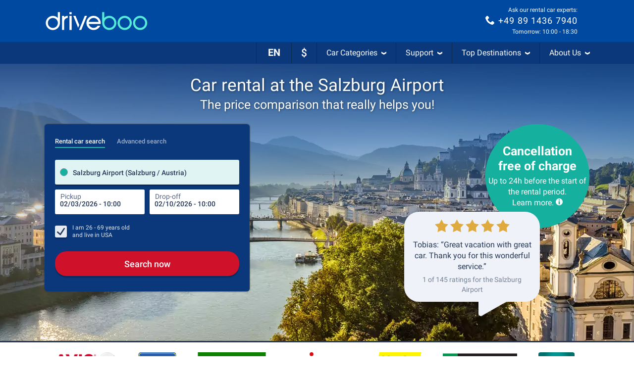

--- FILE ---
content_type: text/html; charset=utf-8
request_url: https://www.driveboo.com/rentalcars-Salzburg-Airport-142798.html
body_size: 102617
content:







<!DOCTYPE html>
<html lang="en" prefix="og: http://ogp.me/ns#" data-mode="Prod"
      data-date-format="MM/DD/YYYY"
      data-domain-locale="en-US" data-system="boo"
      data-latest-seen-offer=""
      class="">
    <head>
        <meta charset="utf-8"/>
        <title>Car rental Salzburg Airport » Safe &amp; flexible</title>

        
            <meta name="robots" content="index, follow, max-snippet:-1, max-image-preview:large, max-video-preview:-1"/>
        
        <link rel="alternate" hreflang="de-DE" href="https://www.mietwagen-check.de/mietwagen-Flughafen-Salzburg-SZG-142798.html"/>
          <link rel="alternate" hreflang="de-AT" href="https://www.mietwagen-check.at/mietwagen-Flughafen-Salzburg-SZG-142798.html"/>
          <link rel="alternate" hreflang="de-CH" href="https://www.mietwagen-check.ch/mietwagen-Flughafen-Salzburg-SZG-142798.html"/>
          <link rel="alternate" hreflang="es-ES" href="https://www.driveboo.es/coche-de-alquiler-Aeropuerto-de-Salzburgo-142798.html"/>
          <link rel="alternate" hreflang="es-AR" href="https://www.driveboo.com.ar/coche-de-alquiler-Aeropuerto-de-Salzburgo-142798.html"/>
          <link rel="alternate" hreflang="es-MX" href="https://www.driveboo.mx/coche-de-alquiler-Aeropuerto-de-Salzburgo-142798.html"/>
          <link rel="alternate" hreflang="fr-FR" href="https://www.driveboo.fr/voiture-de-location-Salzburg-Airport-142798.html"/>
          <link rel="alternate" hreflang="fr-BE" href="https://www.driveboo.be/fr/voiture-de-location-Salzburg-Airport-142798.html"/>
          <link rel="alternate" hreflang="fr-CH" href="https://www.driveboo.ch/fr/voiture-de-location-Salzburg-Airport-142798.html"/>
          <link rel="alternate" hreflang="en-GB" href="https://www.driveboo.co.uk/rentalcars-Salzburg-Airport-142798.html"/>
          <link rel="alternate" hreflang="en-US" href="https://www.driveboo.com/rentalcars-Salzburg-Airport-142798.html"/>
          <link rel="alternate" hreflang="it-IT" href="https://www.driveboo.it/noleggio-auto-Aeroporto-di-Salisburgo-142798.html"/>
          <link rel="alternate" hreflang="it-CH" href="https://www.driveboo.ch/it/noleggio-auto-Aeroporto-di-Salisburgo-142798.html"/>
          <link rel="alternate" hreflang="nl-NL" href="https://www.driveboo.nl/autohuur-Luchthaven-Salzburg-142798.html"/>
          <link rel="alternate" hreflang="nl-BE" href="https://www.driveboo.be/autohuur-Luchthaven-Salzburg-142798.html"/>
          <link rel="alternate" hreflang="de" href="https://www.mietwagen-check.de/mietwagen-Flughafen-Salzburg-SZG-142798.html"/>
          <link rel="alternate" hreflang="nl" href="https://www.driveboo.nl/autohuur-Luchthaven-Salzburg-142798.html"/>
          <link rel="alternate" hreflang="es" href="https://www.driveboo.com/spa/coche-de-alquiler-Aeropuerto-de-Salzburgo-142798.html"/>
          <link rel="alternate" hreflang="it" href="https://www.driveboo.it/noleggio-auto-Aeroporto-di-Salisburgo-142798.html"/>
          <link rel="alternate" hreflang="en" href="https://www.driveboo.com/rentalcars-Salzburg-Airport-142798.html"/>
          <link rel="alternate" hreflang="x-default" href="https://www.driveboo.com/rentalcars-Salzburg-Airport-142798.html"/>
          
        <link rel="canonical" href="https://www.driveboo.com/rentalcars-Salzburg-Airport-142798.html"/>

        <meta name="viewport" content="width=device-width, initial-scale=1"/>

        <meta name="page-topic" content="Rental car"/>
        <meta name="author" content="HolidayCheck AG"/>
        <meta name="description" content="Rent a car at the Salzburg Airport safe &amp; affordable thanks to ✓free 24h cancellation ✓price comparison ✓no hidden costs ► Rent a car now"/>
        
        <meta name="theme-color" content="#0049A1"/>
        <meta name="apple-mobile-web-app-status-bar-style" content="black"/>

         <meta property="og:title" content="Car rental Salzburg Airport » Safe &amp; flexible"/>
<meta property="og:site_name" content="Driveboo"/>
<meta property="og:type" content="website"/>
<meta property="og:url" content="https://www.driveboo.com/rentalcars-Salzburg-Airport-142798.html"/>
<meta property="og:image" content="https://media.driveboo.com/assets-image/768x420/80f100ff-6742-40b8-bd45-e57fe4ef742d.jpg"/>
<meta property="og:image:width" content="768" />
<meta property="og:image:height" content="420" />
<meta property="og:locale" content="en_US"/>

<meta property="og:phone_number" content="+49-89-1436-7940"/>
  
    <script type="application/ld+json">{"@context":"http://schema.org","@type":"Organization","brand":{"@type":"AutoRental","name":"MietwagenCheck","image":"https://media.driveboo.com/assets/images/mwc-logo/3856705f7459fe45a461c034468b8764-mwc-logo.svg","telephone":"+49-89-1436-7940"},"foundingDate":"2008-07-01","url":"https://www.driveboo.com/","logo":"https://media.driveboo.com/assets/images/favicon/mwc/a0c0984e61b9341e8cea40c4aa98e0f3-96.png","contactPoint":[{"telephone":"+49-89-143-79-160","contactType":["customer service","reservations"],"areaServed":"DE","availableLanguage":["German","English"]},{"telephone":"+43-720-710-895","contactType":["customer service","reservations"],"areaServed":"AT","availableLanguage":["German","English"]},{"telephone":"+41-71-541-6666","contactType":["customer service","reservations"],"areaServed":"CH","availableLanguage":["German","English"]},{"telephone":"+49-89-1436-7940","contactType":["customer service","reservations"],"areaServed":"World","availableLanguage":["English","German"]}]}</script>

    <script type="application/ld+json">{"@context":"http://schema.org/","@type":"AutoRental","name":"MietwagenCheck","image":"https://media.driveboo.com/assets/images/mwc-logo/3856705f7459fe45a461c034468b8764-mwc-logo.svg","telephone":"+49-89-1436-7940","openingHoursSpecification":[{"@type":"OpeningHoursSpecification","dayOfWeek":["https://schema.org/Monday"],"opens":"10:00","closes":"18:30"},{"@type":"OpeningHoursSpecification","dayOfWeek":["https://schema.org/Tuesday"],"opens":"10:00","closes":"18:30"},{"@type":"OpeningHoursSpecification","dayOfWeek":["https://schema.org/Wednesday"],"opens":"10:00","closes":"18:30"},{"@type":"OpeningHoursSpecification","dayOfWeek":["https://schema.org/Thursday"],"opens":"10:00","closes":"18:30"},{"@type":"OpeningHoursSpecification","dayOfWeek":["https://schema.org/Friday"],"opens":"10:00","closes":"18:30"},{"@type":"OpeningHoursSpecification","dayOfWeek":["https://schema.org/Saturday"],"opens":"12:00","closes":"18:30"},{"@type":"OpeningHoursSpecification","dayOfWeek":["https://schema.org/Sunday"],"opens":"00:00","closes":"00:00"}]}</script>

    <script type="application/ld+json">{"@context":"http://schema.org","@type":"WebSite","url":"https://www.driveboo.com/","potentialAction":{"@type":"SearchAction","target":"https://www.driveboo.com/search/open/{search_term_string}","query-input":"required name=search_term_string"}}</script>
 

        

    
        
        
                <link rel="shortcut icon"  type="image/png" href="https://media.driveboo.com/assets/images/favicon/mwc/fbc210dca8fbab8096ac586c8c7cac80-16.png" />
                <link rel="icon" type="image/png" href="https://media.driveboo.com/assets/images/favicon/mwc/f2c420c9c9d67c33bf32078517e57a63-32.png" sizes="32x32"/>
                <link rel="icon" type="image/png" href="https://media.driveboo.com/assets/images/favicon/mwc/a0c0984e61b9341e8cea40c4aa98e0f3-96.png" sizes="96x96"/>
                <link rel="icon" type="image/png" href="https://media.driveboo.com/assets/images/favicon/mwc/c9b350b065944f713b18c4c992cf8eef-128.png" sizes="128x128"/>
                <link rel="icon" type="image/png" href="https://media.driveboo.com/assets/images/favicon/mwc/35c704b7c81776836a3b55353f79a2da-192.png" sizes="192x192"/>

                <link rel="apple-touch-icon" href="https://media.driveboo.com/assets/images/favicon/mwc/84dd808ae901a3db7d50371691ebe87a-120.png"/>
                <link rel="apple-touch-icon" href="https://media.driveboo.com/assets/images/favicon/mwc/384c67b0b7258c93f8e0e502469a478a-180.png" sizes="180x180"/>
                <link rel="apple-touch-icon" href="https://media.driveboo.com/assets/images/favicon/mwc/8732c2303359af17571b97343923d96d-152.png" sizes="152x152"/>
                <link rel="apple-touch-icon" href="https://media.driveboo.com/assets/images/favicon/mwc/51bf4316fe00dffb18ce403257f1786e-167.png" sizes="167x167"/>

                <meta name="msapplication-square70x70logo" content="https://media.driveboo.com/assets/images/favicon/mwc/62c8e3a61b355da703e2e1ac414fddb0-70.png"/>
                <meta name="msapplication-square150x150logo" content="https://media.driveboo.com/assets/images/favicon/mwc/562c0f47b6de3b88477e6ec3b7ff7a1a-150.png"/>
                
                    <meta name="msapplication-wide310x150logo" content="https://media.driveboo.com/assets/images/favicon/mwc/013eff4629245049187960aec5e9bba2-310x150.png"/>
                    <meta name="msapplication-square310x310logo" content="https://media.driveboo.com/assets/images/favicon/mwc/9f6d4d614779e0a5416d028fea83dc55-310.png"/>
                
            
    



        <link rel="dns-prefetch" href="//cookiee1.veinteractive.com"/>
<link rel="dns-prefetch" href="//appsapi.veinteractive.com"/>
<link rel="dns-prefetch" href="//config1.veinteractive.com"/>
<link rel="dns-prefetch" href="//gum.criteo.com"/>
<link rel="dns-prefetch" href="//media.driveboo.com"/>
<link rel="dns-prefetch" href="//www.googletagmanager.com"/>
<link rel="dns-prefetch" href="//www.googleadservices.com"/>
<link rel="dns-prefetch" href="//www.google.com"/>
<link rel="dns-prefetch" href="//www.google-analytics.com"/>
<link rel="dns-prefetch" href="//storage.googleapis.com"/>
<link rel="dns-prefetch" href="//static.criteo.net"/>
<link rel="dns-prefetch" href="//sslwidget.criteo.com"/>
<link rel="dns-prefetch" href="//dis.criteo.com"/>
<link rel="dns-prefetch" href="//bat.bing.com"/>
<link rel="dns-prefetch" href="//ads.yahoo.com"/>
<link rel="dns-prefetch" href="//hal9000.redintelligence.net"/>
<link rel="dns-prefetch" href="//static.hotjar.com"/>
<link rel="dns-prefetch" href="//vars.hotjar.com"/>
<link rel="dns-prefetch" href="//www.dwin1.com"/>
<link rel="dns-prefetch" href="//stats.g.doubleclick.net"/>
<link rel="dns-prefetch" href="//cm.g.doubleclick.net"/>


        
            
                <style>
                    
                        @font-face{font-display:swap;font-family:Roboto;font-style:normal;font-weight:400;src:local("Roboto"),local("Roboto-Regular"),url("https://media.driveboo.com/assets/cors/font-data/073578b7f22768baa58cf9a87380538a-KFOmCnqEu92Fr1Mu7GxKKTU1Kvnz.woff2?ver=2") format("woff2");unicode-range:u+0100-024f,u+0259,u+1e??,u+2020,u+20a0-20ab,u+20ad-20cf,u+2113,u+2c60-2c7f,u+a720-a7ff}@font-face{font-display:swap;font-family:Roboto;font-style:normal;font-weight:400;src:local("Roboto"),local("Roboto-Regular"),url("https://media.driveboo.com/assets/cors/font-data/15fa3062f8929bd3b05fdca5259db412-KFOmCnqEu92Fr1Mu4mxKKTU1Kg.woff2?ver=2") format("woff2");unicode-range:u+00??,u+0131,u+0152-0153,u+02bb-02bc,u+02c6,u+02da,u+02dc,u+2000-206f,u+2074,u+20ac,u+2122,u+2191,u+2193,u+2212,u+2215,u+feff,u+fffd}@font-face{font-display:swap;font-family:Roboto;font-style:normal;font-weight:500;src:local("Roboto Medium"),local("Roboto-Medium"),url("https://media.driveboo.com/assets/cors/font-data/5d39c40b5f1d878434af6212575d928a-KFOlCnqEu92Fr1MmEU9fChc4AMP6lbBP.woff2?ver=2") format("woff2");unicode-range:u+0100-024f,u+0259,u+1e??,u+2020,u+20a0-20ab,u+20ad-20cf,u+2113,u+2c60-2c7f,u+a720-a7ff}@font-face{font-display:swap;font-family:Roboto;font-style:normal;font-weight:500;src:local("Roboto Medium"),local("Roboto-Medium"),url("https://media.driveboo.com/assets/cors/font-data/07db243db21ed0a6b4ff05ff429686b7-KFOlCnqEu92Fr1MmEU9fBBc4AMP6lQ.woff2?ver=2") format("woff2");unicode-range:u+00??,u+0131,u+0152-0153,u+02bb-02bc,u+02c6,u+02da,u+02dc,u+2000-206f,u+2074,u+20ac,u+2122,u+2191,u+2193,u+2212,u+2215,u+feff,u+fffd}@font-face{font-display:swap;font-family:Roboto;font-style:normal;font-weight:700;src:local("Roboto Bold"),local("Roboto-Bold"),url("https://media.driveboo.com/assets/cors/font-data/b2f73d6ca15e0092dd061766b2afd2c8-KFOlCnqEu92Fr1MmWUlfChc4AMP6lbBP.woff2?ver=2") format("woff2");unicode-range:u+0100-024f,u+0259,u+1e??,u+2020,u+20a0-20ab,u+20ad-20cf,u+2113,u+2c60-2c7f,u+a720-a7ff}@font-face{font-display:swap;font-family:Roboto;font-style:normal;font-weight:700;src:local("Roboto Bold"),local("Roboto-Bold"),url("https://media.driveboo.com/assets/cors/font-data/a59072f933169d3f2db497f44ca4cbbe-KFOlCnqEu92Fr1MmWUlfBBc4AMP6lQ.woff2?ver=2") format("woff2");unicode-range:u+00??,u+0131,u+0152-0153,u+02bb-02bc,u+02c6,u+02da,u+02dc,u+2000-206f,u+2074,u+20ac,u+2122,u+2191,u+2193,u+2212,u+2215,u+feff,u+fffd}
                    
                        /*! normalize.css v3.0.3 | MIT License | github.com/necolas/normalize.css */html{-ms-text-size-adjust:100%;-webkit-text-size-adjust:100%;font-family:sans-serif}body{margin:0}article,aside,details,figcaption,figure,footer,header,hgroup,main,menu,nav,section,summary{display:block}audio,canvas,progress,video{display:inline-block;vertical-align:baseline}audio:not([controls]){display:none;height:0}[hidden],template{display:none}a{background-color:transparent}a:active,a:hover{outline:0}abbr[title]{border-bottom:none;text-decoration:underline;text-decoration:underline dotted}b,strong{font-weight:700}dfn{font-style:italic}h1{font-size:2em;margin:.67em 0}mark{background:#ff0;color:#000}small{font-size:80%}sub,sup{font-size:75%;line-height:0;position:relative;vertical-align:baseline}sup{top:-.5em}sub{bottom:-.25em}img{border:0}svg:not(:root){overflow:hidden}figure{margin:1em 40px}hr{box-sizing:content-box;height:0}pre{overflow:auto}code,kbd,pre,samp{font-family:monospace,monospace;font-size:1em}button,input,optgroup,select,textarea{color:inherit;font:inherit;margin:0}button{overflow:visible}button,select{text-transform:none}button,html input[type=button],input[type=reset],input[type=submit]{-webkit-appearance:button;cursor:pointer}button[disabled],html input[disabled]{cursor:default}button::-moz-focus-inner,input::-moz-focus-inner{border:0;padding:0}input{line-height:normal}input[type=checkbox],input[type=radio]{box-sizing:border-box;padding:0}input[type=number]::-webkit-inner-spin-button,input[type=number]::-webkit-outer-spin-button{height:auto}input[type=search]{-webkit-appearance:textfield;box-sizing:content-box}input[type=search]::-webkit-search-cancel-button,input[type=search]::-webkit-search-decoration{-webkit-appearance:none}fieldset{border:1px solid silver;margin:0 2px;padding:.35em .625em .75em}textarea{overflow:auto}optgroup{font-weight:700}table{border-collapse:collapse;border-spacing:0}td,th{padding:0}
/*! Source: https://github.com/h5bp/html5-boilerplate/blob/master/src/css/main.css */@media print{*,:after,:before{background:transparent!important;box-shadow:none!important;color:#000!important;text-shadow:none!important}a,a:visited{text-decoration:underline}a[href]:after{content:" (" attr(href) ")"}abbr[title]:after{content:" (" attr(title) ")"}a[href^="#"]:after,a[href^="javascript:"]:after{content:""}blockquote,pre{border:1px solid #999;page-break-inside:avoid}thead{display:table-header-group}img,tr{page-break-inside:avoid}img{max-width:100%!important}h2,h3,p{orphans:3;widows:3}h2,h3{page-break-after:avoid}.navbar{display:none}.btn>.caret,.dropup>.btn>.caret{border-top-color:#000!important}.label{border:1px solid #000}.table{border-collapse:collapse!important}.table td,.table th{background-color:#fff!important}.table-bordered td,.table-bordered th{border:1px solid #ddd!important}}*,:after,:before{-webkit-box-sizing:border-box;-moz-box-sizing:border-box;box-sizing:border-box}html{-webkit-tap-highlight-color:rgba(0,0,0,0);font-size:10px}body{background-color:#f1f1f1;color:#555;font-family:Roboto,Helvetica Neue,Helvetica,Arial,sans-serif;font-size:16px;line-height:1.42857143}button,input,select,textarea{font-family:inherit;font-size:inherit;line-height:inherit}a{color:#555;text-decoration:none}a:focus,a:hover{color:#2f2f2f;text-decoration:underline}a:focus{outline:5px auto -webkit-focus-ring-color;outline-offset:-2px}figure{margin:0}img{vertical-align:middle}.carousel-inner>.item>a>img,.carousel-inner>.item>img,.img-responsive{display:block;height:auto;max-width:100%}.img-rounded{border-radius:0}.img-thumbnail{background-color:#f1f1f1;border:1px solid #ddd;border-radius:0;display:inline-block;height:auto;line-height:1.42857143;max-width:100%;padding:4px;-webkit-transition:all .2s ease-in-out;-o-transition:all .2s ease-in-out;transition:all .2s ease-in-out}.img-circle{border-radius:50%}hr{border:0;border-top:1px solid #eee;margin-bottom:22px;margin-top:22px}.sr-only{clip:rect(0,0,0,0);border:0;height:1px;margin:-1px;overflow:hidden;padding:0;position:absolute;width:1px}.sr-only-focusable:active,.sr-only-focusable:focus{clip:auto;height:auto;margin:0;overflow:visible;position:static;width:auto}[role=button]{cursor:pointer}.h1,.h2,.h3,.h4,.h5,.h6,h1,h2,h3,h4,h5,h6{color:inherit;font-family:inherit;font-weight:400;line-height:1.1}.h1 .small,.h1 small,.h2 .small,.h2 small,.h3 .small,.h3 small,.h4 .small,.h4 small,.h5 .small,.h5 small,.h6 .small,.h6 small,h1 .small,h1 small,h2 .small,h2 small,h3 .small,h3 small,h4 .small,h4 small,h5 .small,h5 small,h6 .small,h6 small{color:#777;font-weight:400;line-height:1}.h1,.h2,.h3,h1,h2,h3{margin-bottom:11px;margin-top:22px}.h1 .small,.h1 small,.h2 .small,.h2 small,.h3 .small,.h3 small,h1 .small,h1 small,h2 .small,h2 small,h3 .small,h3 small{font-size:65%}.h4,.h5,.h6,h4,h5,h6{margin-bottom:11px;margin-top:11px}.h4 .small,.h4 small,.h5 .small,.h5 small,.h6 .small,.h6 small,h4 .small,h4 small,h5 .small,h5 small,h6 .small,h6 small{font-size:75%}.h1,h1{font-size:27px}.h2,h2{font-size:20px}.h3,.h4,.h5,.h6,h3,h4,h5,h6{font-size:16px}p{margin:0 0 11px}.lead{font-size:18px;font-weight:300;line-height:1.4;margin-bottom:22px}@media (min-width:768px){.lead{font-size:24px}}.small,small{font-size:87%}.mark,mark{background-color:#deab2a;padding:.2em}.text-left{text-align:left}.text-right{text-align:right}.text-center{text-align:center}.text-justify{text-align:justify}.text-nowrap{white-space:nowrap}.text-lowercase{text-transform:lowercase}.text-uppercase{text-transform:uppercase}.text-capitalize{text-transform:capitalize}.text-muted{color:#777}.text-primary{color:#0049a1}a.text-primary:focus,a.text-primary:hover{color:#00326e}.text-success{color:#fff}a.text-success:focus,a.text-success:hover{color:#e6e6e6}.text-info{color:#fff}a.text-info:focus,a.text-info:hover{color:#e6e6e6}.text-warning{color:#fff}a.text-warning:focus,a.text-warning:hover{color:#e6e6e6}.text-danger{color:#fff}a.text-danger:focus,a.text-danger:hover{color:#e6e6e6}.bg-primary{background-color:#0049a1;color:#fff}a.bg-primary:focus,a.bg-primary:hover{background-color:#00326e}.bg-success{background-color:#0049a1}a.bg-success:focus,a.bg-success:hover{background-color:#00326e}.bg-info{background-color:#206091}a.bg-info:focus,a.bg-info:hover{background-color:#174467}.bg-warning{background-color:#deab2a}a.bg-warning:focus,a.bg-warning:hover{background-color:#b88c1d}.bg-danger{background-color:#cc0202}a.bg-danger:focus,a.bg-danger:hover{background-color:#990202}.page-header{border-bottom:1px solid #eee;margin:44px 0 22px;padding-bottom:10px}ol,ul{margin-bottom:11px;margin-top:0}ol ol,ol ul,ul ol,ul ul{margin-bottom:0}.list-inline,.list-unstyled{list-style:none;padding-left:0}.list-inline{margin-left:-5px}.list-inline>li{display:inline-block;padding-left:5px;padding-right:5px}dl{margin-bottom:22px;margin-top:0}dd,dt{line-height:1.42857143}dt{font-weight:700}dd{margin-left:0}@media (min-width:768px){.dl-horizontal dt{clear:left;float:left;overflow:hidden;text-align:right;text-overflow:ellipsis;white-space:nowrap;width:160px}.dl-horizontal dd{margin-left:180px}}abbr[data-original-title],abbr[title]{cursor:help}.initialism{font-size:90%;text-transform:uppercase}blockquote{border-left:5px solid #eee;font-size:20px;margin:0 0 22px;padding:11px 22px}blockquote ol:last-child,blockquote p:last-child,blockquote ul:last-child{margin-bottom:0}blockquote .small,blockquote footer,blockquote small{color:#777;display:block;font-size:80%;line-height:1.42857143}blockquote .small:before,blockquote footer:before,blockquote small:before{content:"\2014 \00A0"}.blockquote-reverse,blockquote.pull-right{border-left:0;border-right:5px solid #eee;padding-left:0;padding-right:15px;text-align:right}.blockquote-reverse .small:before,.blockquote-reverse footer:before,.blockquote-reverse small:before,blockquote.pull-right .small:before,blockquote.pull-right footer:before,blockquote.pull-right small:before{content:""}.blockquote-reverse .small:after,.blockquote-reverse footer:after,.blockquote-reverse small:after,blockquote.pull-right .small:after,blockquote.pull-right footer:after,blockquote.pull-right small:after{content:"\00A0 \2014"}address{font-style:normal;line-height:1.42857143;margin-bottom:22px}.container{margin-left:auto;margin-right:auto;padding-left:10px;padding-right:10px}@media (min-width:768px){.container{width:740px}}@media (min-width:992px){.container{width:960px}}@media (min-width:1200px){.container{width:1160px}}.container-fluid{margin-left:auto;margin-right:auto;padding-left:10px;padding-right:10px}.row{margin-left:-10px;margin-right:-10px}.row-no-gutters{margin-left:0;margin-right:0}.row-no-gutters [class*=col-]{padding-left:0;padding-right:0}.col-lg-1,.col-lg-10,.col-lg-11,.col-lg-12,.col-lg-2,.col-lg-3,.col-lg-4,.col-lg-5,.col-lg-6,.col-lg-7,.col-lg-8,.col-lg-9,.col-md-1,.col-md-10,.col-md-11,.col-md-12,.col-md-2,.col-md-3,.col-md-4,.col-md-5,.col-md-6,.col-md-7,.col-md-8,.col-md-9,.col-sm-1,.col-sm-10,.col-sm-11,.col-sm-12,.col-sm-2,.col-sm-3,.col-sm-4,.col-sm-5,.col-sm-6,.col-sm-7,.col-sm-8,.col-sm-9,.col-xs-1,.col-xs-10,.col-xs-11,.col-xs-12,.col-xs-2,.col-xs-3,.col-xs-4,.col-xs-5,.col-xs-6,.col-xs-7,.col-xs-8,.col-xs-9{min-height:1px;padding-left:10px;padding-right:10px;position:relative}.col-xs-1,.col-xs-10,.col-xs-11,.col-xs-12,.col-xs-2,.col-xs-3,.col-xs-4,.col-xs-5,.col-xs-6,.col-xs-7,.col-xs-8,.col-xs-9{float:left}.col-xs-12{width:100%}.col-xs-11{width:91.66666667%}.col-xs-10{width:83.33333333%}.col-xs-9{width:75%}.col-xs-8{width:66.66666667%}.col-xs-7{width:58.33333333%}.col-xs-6{width:50%}.col-xs-5{width:41.66666667%}.col-xs-4{width:33.33333333%}.col-xs-3{width:25%}.col-xs-2{width:16.66666667%}.col-xs-1{width:8.33333333%}.col-xs-pull-12{right:100%}.col-xs-pull-11{right:91.66666667%}.col-xs-pull-10{right:83.33333333%}.col-xs-pull-9{right:75%}.col-xs-pull-8{right:66.66666667%}.col-xs-pull-7{right:58.33333333%}.col-xs-pull-6{right:50%}.col-xs-pull-5{right:41.66666667%}.col-xs-pull-4{right:33.33333333%}.col-xs-pull-3{right:25%}.col-xs-pull-2{right:16.66666667%}.col-xs-pull-1{right:8.33333333%}.col-xs-pull-0{right:auto}.col-xs-push-12{left:100%}.col-xs-push-11{left:91.66666667%}.col-xs-push-10{left:83.33333333%}.col-xs-push-9{left:75%}.col-xs-push-8{left:66.66666667%}.col-xs-push-7{left:58.33333333%}.col-xs-push-6{left:50%}.col-xs-push-5{left:41.66666667%}.col-xs-push-4{left:33.33333333%}.col-xs-push-3{left:25%}.col-xs-push-2{left:16.66666667%}.col-xs-push-1{left:8.33333333%}.col-xs-push-0{left:auto}.col-xs-offset-12{margin-left:100%}.col-xs-offset-11{margin-left:91.66666667%}.col-xs-offset-10{margin-left:83.33333333%}.col-xs-offset-9{margin-left:75%}.col-xs-offset-8{margin-left:66.66666667%}.col-xs-offset-7{margin-left:58.33333333%}.col-xs-offset-6{margin-left:50%}.col-xs-offset-5{margin-left:41.66666667%}.col-xs-offset-4{margin-left:33.33333333%}.col-xs-offset-3{margin-left:25%}.col-xs-offset-2{margin-left:16.66666667%}.col-xs-offset-1{margin-left:8.33333333%}.col-xs-offset-0{margin-left:0}@media (min-width:768px){.col-sm-1,.col-sm-10,.col-sm-11,.col-sm-12,.col-sm-2,.col-sm-3,.col-sm-4,.col-sm-5,.col-sm-6,.col-sm-7,.col-sm-8,.col-sm-9{float:left}.col-sm-12{width:100%}.col-sm-11{width:91.66666667%}.col-sm-10{width:83.33333333%}.col-sm-9{width:75%}.col-sm-8{width:66.66666667%}.col-sm-7{width:58.33333333%}.col-sm-6{width:50%}.col-sm-5{width:41.66666667%}.col-sm-4{width:33.33333333%}.col-sm-3{width:25%}.col-sm-2{width:16.66666667%}.col-sm-1{width:8.33333333%}.col-sm-pull-12{right:100%}.col-sm-pull-11{right:91.66666667%}.col-sm-pull-10{right:83.33333333%}.col-sm-pull-9{right:75%}.col-sm-pull-8{right:66.66666667%}.col-sm-pull-7{right:58.33333333%}.col-sm-pull-6{right:50%}.col-sm-pull-5{right:41.66666667%}.col-sm-pull-4{right:33.33333333%}.col-sm-pull-3{right:25%}.col-sm-pull-2{right:16.66666667%}.col-sm-pull-1{right:8.33333333%}.col-sm-pull-0{right:auto}.col-sm-push-12{left:100%}.col-sm-push-11{left:91.66666667%}.col-sm-push-10{left:83.33333333%}.col-sm-push-9{left:75%}.col-sm-push-8{left:66.66666667%}.col-sm-push-7{left:58.33333333%}.col-sm-push-6{left:50%}.col-sm-push-5{left:41.66666667%}.col-sm-push-4{left:33.33333333%}.col-sm-push-3{left:25%}.col-sm-push-2{left:16.66666667%}.col-sm-push-1{left:8.33333333%}.col-sm-push-0{left:auto}.col-sm-offset-12{margin-left:100%}.col-sm-offset-11{margin-left:91.66666667%}.col-sm-offset-10{margin-left:83.33333333%}.col-sm-offset-9{margin-left:75%}.col-sm-offset-8{margin-left:66.66666667%}.col-sm-offset-7{margin-left:58.33333333%}.col-sm-offset-6{margin-left:50%}.col-sm-offset-5{margin-left:41.66666667%}.col-sm-offset-4{margin-left:33.33333333%}.col-sm-offset-3{margin-left:25%}.col-sm-offset-2{margin-left:16.66666667%}.col-sm-offset-1{margin-left:8.33333333%}.col-sm-offset-0{margin-left:0}}@media (min-width:992px){.col-md-1,.col-md-10,.col-md-11,.col-md-12,.col-md-2,.col-md-3,.col-md-4,.col-md-5,.col-md-6,.col-md-7,.col-md-8,.col-md-9{float:left}.col-md-12{width:100%}.col-md-11{width:91.66666667%}.col-md-10{width:83.33333333%}.col-md-9{width:75%}.col-md-8{width:66.66666667%}.col-md-7{width:58.33333333%}.col-md-6{width:50%}.col-md-5{width:41.66666667%}.col-md-4{width:33.33333333%}.col-md-3{width:25%}.col-md-2{width:16.66666667%}.col-md-1{width:8.33333333%}.col-md-pull-12{right:100%}.col-md-pull-11{right:91.66666667%}.col-md-pull-10{right:83.33333333%}.col-md-pull-9{right:75%}.col-md-pull-8{right:66.66666667%}.col-md-pull-7{right:58.33333333%}.col-md-pull-6{right:50%}.col-md-pull-5{right:41.66666667%}.col-md-pull-4{right:33.33333333%}.col-md-pull-3{right:25%}.col-md-pull-2{right:16.66666667%}.col-md-pull-1{right:8.33333333%}.col-md-pull-0{right:auto}.col-md-push-12{left:100%}.col-md-push-11{left:91.66666667%}.col-md-push-10{left:83.33333333%}.col-md-push-9{left:75%}.col-md-push-8{left:66.66666667%}.col-md-push-7{left:58.33333333%}.col-md-push-6{left:50%}.col-md-push-5{left:41.66666667%}.col-md-push-4{left:33.33333333%}.col-md-push-3{left:25%}.col-md-push-2{left:16.66666667%}.col-md-push-1{left:8.33333333%}.col-md-push-0{left:auto}.col-md-offset-12{margin-left:100%}.col-md-offset-11{margin-left:91.66666667%}.col-md-offset-10{margin-left:83.33333333%}.col-md-offset-9{margin-left:75%}.col-md-offset-8{margin-left:66.66666667%}.col-md-offset-7{margin-left:58.33333333%}.col-md-offset-6{margin-left:50%}.col-md-offset-5{margin-left:41.66666667%}.col-md-offset-4{margin-left:33.33333333%}.col-md-offset-3{margin-left:25%}.col-md-offset-2{margin-left:16.66666667%}.col-md-offset-1{margin-left:8.33333333%}.col-md-offset-0{margin-left:0}}@media (min-width:1200px){.col-lg-1,.col-lg-10,.col-lg-11,.col-lg-12,.col-lg-2,.col-lg-3,.col-lg-4,.col-lg-5,.col-lg-6,.col-lg-7,.col-lg-8,.col-lg-9{float:left}.col-lg-12{width:100%}.col-lg-11{width:91.66666667%}.col-lg-10{width:83.33333333%}.col-lg-9{width:75%}.col-lg-8{width:66.66666667%}.col-lg-7{width:58.33333333%}.col-lg-6{width:50%}.col-lg-5{width:41.66666667%}.col-lg-4{width:33.33333333%}.col-lg-3{width:25%}.col-lg-2{width:16.66666667%}.col-lg-1{width:8.33333333%}.col-lg-pull-12{right:100%}.col-lg-pull-11{right:91.66666667%}.col-lg-pull-10{right:83.33333333%}.col-lg-pull-9{right:75%}.col-lg-pull-8{right:66.66666667%}.col-lg-pull-7{right:58.33333333%}.col-lg-pull-6{right:50%}.col-lg-pull-5{right:41.66666667%}.col-lg-pull-4{right:33.33333333%}.col-lg-pull-3{right:25%}.col-lg-pull-2{right:16.66666667%}.col-lg-pull-1{right:8.33333333%}.col-lg-pull-0{right:auto}.col-lg-push-12{left:100%}.col-lg-push-11{left:91.66666667%}.col-lg-push-10{left:83.33333333%}.col-lg-push-9{left:75%}.col-lg-push-8{left:66.66666667%}.col-lg-push-7{left:58.33333333%}.col-lg-push-6{left:50%}.col-lg-push-5{left:41.66666667%}.col-lg-push-4{left:33.33333333%}.col-lg-push-3{left:25%}.col-lg-push-2{left:16.66666667%}.col-lg-push-1{left:8.33333333%}.col-lg-push-0{left:auto}.col-lg-offset-12{margin-left:100%}.col-lg-offset-11{margin-left:91.66666667%}.col-lg-offset-10{margin-left:83.33333333%}.col-lg-offset-9{margin-left:75%}.col-lg-offset-8{margin-left:66.66666667%}.col-lg-offset-7{margin-left:58.33333333%}.col-lg-offset-6{margin-left:50%}.col-lg-offset-5{margin-left:41.66666667%}.col-lg-offset-4{margin-left:33.33333333%}.col-lg-offset-3{margin-left:25%}.col-lg-offset-2{margin-left:16.66666667%}.col-lg-offset-1{margin-left:8.33333333%}.col-lg-offset-0{margin-left:0}}table{background-color:transparent}table col[class*=col-]{display:table-column;float:none;position:static}table td[class*=col-],table th[class*=col-]{display:table-cell;float:none;position:static}caption{color:#777;padding-bottom:8px;padding-top:8px}caption,th{text-align:left}.table{margin-bottom:22px;max-width:100%;width:100%}.table>tbody>tr>td,.table>tbody>tr>th,.table>tfoot>tr>td,.table>tfoot>tr>th,.table>thead>tr>td,.table>thead>tr>th{border-top:1px solid #ddd;line-height:1.42857143;padding:8px;vertical-align:top}.table>thead>tr>th{border-bottom:2px solid #ddd;vertical-align:bottom}.table>caption+thead>tr:first-child>td,.table>caption+thead>tr:first-child>th,.table>colgroup+thead>tr:first-child>td,.table>colgroup+thead>tr:first-child>th,.table>thead:first-child>tr:first-child>td,.table>thead:first-child>tr:first-child>th{border-top:0}.table>tbody+tbody{border-top:2px solid #ddd}.table .table{background-color:#f1f1f1}.table-condensed>tbody>tr>td,.table-condensed>tbody>tr>th,.table-condensed>tfoot>tr>td,.table-condensed>tfoot>tr>th,.table-condensed>thead>tr>td,.table-condensed>thead>tr>th{padding:5px}.table-bordered,.table-bordered>tbody>tr>td,.table-bordered>tbody>tr>th,.table-bordered>tfoot>tr>td,.table-bordered>tfoot>tr>th,.table-bordered>thead>tr>td,.table-bordered>thead>tr>th{border:1px solid #ddd}.table-bordered>thead>tr>td,.table-bordered>thead>tr>th{border-bottom-width:2px}.table-striped>tbody>tr:nth-of-type(odd){background-color:#f9f9f9}.table-hover>tbody>tr:hover,.table>tbody>tr.active>td,.table>tbody>tr.active>th,.table>tbody>tr>td.active,.table>tbody>tr>th.active,.table>tfoot>tr.active>td,.table>tfoot>tr.active>th,.table>tfoot>tr>td.active,.table>tfoot>tr>th.active,.table>thead>tr.active>td,.table>thead>tr.active>th,.table>thead>tr>td.active,.table>thead>tr>th.active{background-color:#f5f5f5}.table-hover>tbody>tr.active:hover>td,.table-hover>tbody>tr.active:hover>th,.table-hover>tbody>tr:hover>.active,.table-hover>tbody>tr>td.active:hover,.table-hover>tbody>tr>th.active:hover{background-color:#e8e8e8}.table>tbody>tr.success>td,.table>tbody>tr.success>th,.table>tbody>tr>td.success,.table>tbody>tr>th.success,.table>tfoot>tr.success>td,.table>tfoot>tr.success>th,.table>tfoot>tr>td.success,.table>tfoot>tr>th.success,.table>thead>tr.success>td,.table>thead>tr.success>th,.table>thead>tr>td.success,.table>thead>tr>th.success{background-color:#0049a1}.table-hover>tbody>tr.success:hover>td,.table-hover>tbody>tr.success:hover>th,.table-hover>tbody>tr:hover>.success,.table-hover>tbody>tr>td.success:hover,.table-hover>tbody>tr>th.success:hover{background-color:#003d88}.table>tbody>tr.info>td,.table>tbody>tr.info>th,.table>tbody>tr>td.info,.table>tbody>tr>th.info,.table>tfoot>tr.info>td,.table>tfoot>tr.info>th,.table>tfoot>tr>td.info,.table>tfoot>tr>th.info,.table>thead>tr.info>td,.table>thead>tr.info>th,.table>thead>tr>td.info,.table>thead>tr>th.info{background-color:#206091}.table-hover>tbody>tr.info:hover>td,.table-hover>tbody>tr.info:hover>th,.table-hover>tbody>tr:hover>.info,.table-hover>tbody>tr>td.info:hover,.table-hover>tbody>tr>th.info:hover{background-color:#1b527c}.table>tbody>tr.warning>td,.table>tbody>tr.warning>th,.table>tbody>tr>td.warning,.table>tbody>tr>th.warning,.table>tfoot>tr.warning>td,.table>tfoot>tr.warning>th,.table>tfoot>tr>td.warning,.table>tfoot>tr>th.warning,.table>thead>tr.warning>td,.table>thead>tr.warning>th,.table>thead>tr>td.warning,.table>thead>tr>th.warning{background-color:#deab2a}.table-hover>tbody>tr.warning:hover>td,.table-hover>tbody>tr.warning:hover>th,.table-hover>tbody>tr:hover>.warning,.table-hover>tbody>tr>td.warning:hover,.table-hover>tbody>tr>th.warning:hover{background-color:#cf9d20}.table>tbody>tr.danger>td,.table>tbody>tr.danger>th,.table>tbody>tr>td.danger,.table>tbody>tr>th.danger,.table>tfoot>tr.danger>td,.table>tfoot>tr.danger>th,.table>tfoot>tr>td.danger,.table>tfoot>tr>th.danger,.table>thead>tr.danger>td,.table>thead>tr.danger>th,.table>thead>tr>td.danger,.table>thead>tr>th.danger{background-color:#cc0202}.table-hover>tbody>tr.danger:hover>td,.table-hover>tbody>tr.danger:hover>th,.table-hover>tbody>tr:hover>.danger,.table-hover>tbody>tr>td.danger:hover,.table-hover>tbody>tr>th.danger:hover{background-color:#b30202}.table-responsive{min-height:.01%;overflow-x:auto}@media screen and (max-width:767px){.table-responsive{-ms-overflow-style:-ms-autohiding-scrollbar;border:1px solid #ddd;margin-bottom:16.5px;overflow-y:hidden;width:100%}.table-responsive>.table{margin-bottom:0}.table-responsive>.table>tbody>tr>td,.table-responsive>.table>tbody>tr>th,.table-responsive>.table>tfoot>tr>td,.table-responsive>.table>tfoot>tr>th,.table-responsive>.table>thead>tr>td,.table-responsive>.table>thead>tr>th{white-space:nowrap}.table-responsive>.table-bordered{border:0}.table-responsive>.table-bordered>tbody>tr>td:first-child,.table-responsive>.table-bordered>tbody>tr>th:first-child,.table-responsive>.table-bordered>tfoot>tr>td:first-child,.table-responsive>.table-bordered>tfoot>tr>th:first-child,.table-responsive>.table-bordered>thead>tr>td:first-child,.table-responsive>.table-bordered>thead>tr>th:first-child{border-left:0}.table-responsive>.table-bordered>tbody>tr>td:last-child,.table-responsive>.table-bordered>tbody>tr>th:last-child,.table-responsive>.table-bordered>tfoot>tr>td:last-child,.table-responsive>.table-bordered>tfoot>tr>th:last-child,.table-responsive>.table-bordered>thead>tr>td:last-child,.table-responsive>.table-bordered>thead>tr>th:last-child{border-right:0}.table-responsive>.table-bordered>tbody>tr:last-child>td,.table-responsive>.table-bordered>tbody>tr:last-child>th,.table-responsive>.table-bordered>tfoot>tr:last-child>td,.table-responsive>.table-bordered>tfoot>tr:last-child>th{border-bottom:0}}fieldset{margin:0;min-width:0}fieldset,legend{border:0;padding:0}legend{border-bottom:1px solid #e5e5e5;color:#333;display:block;font-size:24px;line-height:inherit;margin-bottom:22px;width:100%}label{display:inline-block;font-weight:700;margin-bottom:5px;max-width:100%}input[type=search]{-webkit-appearance:none;appearance:none;-webkit-box-sizing:border-box;-moz-box-sizing:border-box;box-sizing:border-box}input[type=checkbox],input[type=radio]{line-height:normal;margin:4px 0 0;margin-top:1px\9}fieldset[disabled] input[type=checkbox],fieldset[disabled] input[type=radio],input[type=checkbox].disabled,input[type=checkbox][disabled],input[type=radio].disabled,input[type=radio][disabled]{cursor:not-allowed}input[type=file]{display:block}input[type=range]{display:block;width:100%}select[multiple],select[size]{height:auto}input[type=checkbox]:focus,input[type=file]:focus,input[type=radio]:focus{outline:5px auto -webkit-focus-ring-color;outline-offset:-2px}output{padding-top:5px}.form-control,output{color:#555;display:block;font-size:16px;line-height:1.42857143}.form-control{background-color:#fff;background-image:none;border:1px solid #ccc;border-radius:4px;-webkit-box-shadow:inset 0 1px 1px rgba(0,0,0,.075);box-shadow:inset 0 1px 1px rgba(0,0,0,.075);height:32px;padding:4px 12px;-webkit-transition:border-color .15s ease-in-out,box-shadow .15s ease-in-out;-o-transition:border-color .15s ease-in-out,box-shadow .15s ease-in-out;transition:border-color .15s ease-in-out,box-shadow .15s ease-in-out;width:100%}.form-control:focus{border-color:#0049a1;-webkit-box-shadow:inset 0 1px 1px rgba(0,0,0,.075),0 0 8px rgba(0,73,161,.6);box-shadow:inset 0 1px 1px rgba(0,0,0,.075),0 0 8px rgba(0,73,161,.6);outline:0}.form-control::-moz-placeholder{color:#999;opacity:1}.form-control:-ms-input-placeholder{color:#999}.form-control::-webkit-input-placeholder{color:#999}.form-control::-ms-expand{background-color:transparent;border:0}.form-control[disabled],.form-control[readonly],fieldset[disabled] .form-control{background-color:#eee;opacity:1}.form-control[disabled],fieldset[disabled] .form-control{cursor:not-allowed}textarea.form-control{height:auto}@media screen and (-webkit-min-device-pixel-ratio:0){input[type=date].form-control,input[type=datetime-local].form-control,input[type=month].form-control,input[type=time].form-control{line-height:32px}.input-group-sm input[type=date],.input-group-sm input[type=datetime-local],.input-group-sm input[type=month],.input-group-sm input[type=time],input[type=date].input-sm,input[type=datetime-local].input-sm,input[type=month].input-sm,input[type=time].input-sm{line-height:33px}.input-group-lg input[type=date],.input-group-lg input[type=datetime-local],.input-group-lg input[type=month],.input-group-lg input[type=time],input[type=date].input-lg,input[type=datetime-local].input-lg,input[type=month].input-lg,input[type=time].input-lg{line-height:49px}}.form-group{margin-bottom:15px}.checkbox,.radio{display:block;margin-bottom:10px;margin-top:10px;position:relative}.checkbox.disabled label,.radio.disabled label,fieldset[disabled] .checkbox label,fieldset[disabled] .radio label{cursor:not-allowed}.checkbox label,.radio label{cursor:pointer;font-weight:400;margin-bottom:0;min-height:22px;padding-left:20px}.checkbox input[type=checkbox],.checkbox-inline input[type=checkbox],.radio input[type=radio],.radio-inline input[type=radio]{margin-left:-20px;margin-top:4px\9;position:absolute}.checkbox+.checkbox,.radio+.radio{margin-top:-5px}.checkbox-inline,.radio-inline{cursor:pointer;display:inline-block;font-weight:400;margin-bottom:0;padding-left:20px;position:relative;vertical-align:middle}.checkbox-inline.disabled,.radio-inline.disabled,fieldset[disabled] .checkbox-inline,fieldset[disabled] .radio-inline{cursor:not-allowed}.checkbox-inline+.checkbox-inline,.radio-inline+.radio-inline{margin-left:10px;margin-top:0}.form-control-static{margin-bottom:0;min-height:38px;padding-bottom:5px;padding-top:5px}.form-control-static.input-lg,.form-control-static.input-sm{padding-left:0;padding-right:0}.input-sm{border-radius:3px;font-size:14px;height:33px;line-height:1.5;padding:5px 10px}select.input-sm{height:33px;line-height:33px}select[multiple].input-sm,textarea.input-sm{height:auto}.form-group-sm .form-control{border-radius:3px;font-size:14px;height:33px;line-height:1.5;padding:5px 10px}.form-group-sm select.form-control{height:33px;line-height:33px}.form-group-sm select[multiple].form-control,.form-group-sm textarea.form-control{height:auto}.form-group-sm .form-control-static{font-size:14px;height:33px;line-height:1.5;min-height:36px;padding:6px 10px}.input-lg{border-radius:6px;font-size:20px;height:49px;line-height:1.3333333;padding:10px 16px}select.input-lg{height:49px;line-height:49px}select[multiple].input-lg,textarea.input-lg{height:auto}.form-group-lg .form-control{border-radius:6px;font-size:20px;height:49px;line-height:1.3333333;padding:10px 16px}.form-group-lg select.form-control{height:49px;line-height:49px}.form-group-lg select[multiple].form-control,.form-group-lg textarea.form-control{height:auto}.form-group-lg .form-control-static{font-size:20px;height:49px;line-height:1.3333333;min-height:42px;padding:11px 16px}.has-feedback{position:relative}.has-feedback .form-control{padding-right:40px}.form-control-feedback{display:block;height:32px;line-height:32px;pointer-events:none;position:absolute;right:0;text-align:center;top:0;width:32px;z-index:2}.form-group-lg .form-control+.form-control-feedback,.input-group-lg+.form-control-feedback,.input-lg+.form-control-feedback{height:49px;line-height:49px;width:49px}.form-group-sm .form-control+.form-control-feedback,.input-group-sm+.form-control-feedback,.input-sm+.form-control-feedback{height:33px;line-height:33px;width:33px}.has-success .checkbox,.has-success .checkbox-inline,.has-success .control-label,.has-success .help-block,.has-success .radio,.has-success .radio-inline,.has-success.checkbox label,.has-success.checkbox-inline label,.has-success.radio label,.has-success.radio-inline label{color:#fff}.has-success .form-control{border-color:#fff;-webkit-box-shadow:inset 0 1px 1px rgba(0,0,0,.075);box-shadow:inset 0 1px 1px rgba(0,0,0,.075)}.has-success .form-control:focus{border-color:#e6e6e6;-webkit-box-shadow:inset 0 1px 1px rgba(0,0,0,.075),0 0 6px #fff;box-shadow:inset 0 1px 1px rgba(0,0,0,.075),0 0 6px #fff}.has-success .input-group-addon{background-color:#0049a1;border-color:#fff;color:#fff}.has-success .form-control-feedback,.has-warning .checkbox,.has-warning .checkbox-inline,.has-warning .control-label,.has-warning .help-block,.has-warning .radio,.has-warning .radio-inline,.has-warning.checkbox label,.has-warning.checkbox-inline label,.has-warning.radio label,.has-warning.radio-inline label{color:#fff}.has-warning .form-control{border-color:#fff;-webkit-box-shadow:inset 0 1px 1px rgba(0,0,0,.075);box-shadow:inset 0 1px 1px rgba(0,0,0,.075)}.has-warning .form-control:focus{border-color:#e6e6e6;-webkit-box-shadow:inset 0 1px 1px rgba(0,0,0,.075),0 0 6px #fff;box-shadow:inset 0 1px 1px rgba(0,0,0,.075),0 0 6px #fff}.has-warning .input-group-addon{background-color:#deab2a;border-color:#fff;color:#fff}.has-error .checkbox,.has-error .checkbox-inline,.has-error .control-label,.has-error .help-block,.has-error .radio,.has-error .radio-inline,.has-error.checkbox label,.has-error.checkbox-inline label,.has-error.radio label,.has-error.radio-inline label,.has-warning .form-control-feedback{color:#fff}.has-error .form-control{border-color:#fff;-webkit-box-shadow:inset 0 1px 1px rgba(0,0,0,.075);box-shadow:inset 0 1px 1px rgba(0,0,0,.075)}.has-error .form-control:focus{border-color:#e6e6e6;-webkit-box-shadow:inset 0 1px 1px rgba(0,0,0,.075),0 0 6px #fff;box-shadow:inset 0 1px 1px rgba(0,0,0,.075),0 0 6px #fff}.has-error .input-group-addon{background-color:#cc0202;border-color:#fff;color:#fff}.has-error .form-control-feedback{color:#fff}.has-feedback label~.form-control-feedback{top:27px}.has-feedback label.sr-only~.form-control-feedback{top:0}.help-block{color:#959595;display:block;margin-bottom:10px;margin-top:5px}@media (min-width:768px){.form-inline .form-group{display:inline-block;margin-bottom:0;vertical-align:middle}.form-inline .form-control{display:inline-block;vertical-align:middle;width:auto}.form-inline .form-control-static{display:inline-block}.form-inline .input-group{display:inline-table;vertical-align:middle}.form-inline .input-group .form-control,.form-inline .input-group .input-group-addon,.form-inline .input-group .input-group-btn{width:auto}.form-inline .input-group>.form-control{width:100%}.form-inline .control-label{margin-bottom:0;vertical-align:middle}.form-inline .checkbox,.form-inline .radio{display:inline-block;margin-bottom:0;margin-top:0;vertical-align:middle}.form-inline .checkbox label,.form-inline .radio label{padding-left:0}.form-inline .checkbox input[type=checkbox],.form-inline .radio input[type=radio]{margin-left:0;position:relative}.form-inline .has-feedback .form-control-feedback{top:0}}.form-horizontal .checkbox,.form-horizontal .checkbox-inline,.form-horizontal .radio,.form-horizontal .radio-inline{margin-bottom:0;margin-top:0;padding-top:5px}.form-horizontal .checkbox,.form-horizontal .radio{min-height:27px}.form-horizontal .form-group{margin-left:-10px;margin-right:-10px}@media (min-width:768px){.form-horizontal .control-label{margin-bottom:0;padding-top:5px;text-align:right}}.form-horizontal .has-feedback .form-control-feedback{right:10px}@media (min-width:768px){.form-horizontal .form-group-lg .control-label{font-size:20px;padding-top:11px}.form-horizontal .form-group-sm .control-label{font-size:14px;padding-top:6px}}.btn{background-image:none;border:1px solid transparent;border-radius:0;cursor:pointer;display:inline-block;font-size:16px;font-weight:400;line-height:1.42857143;margin-bottom:0;padding:4px 12px;text-align:center;touch-action:manipulation;-webkit-user-select:none;-moz-user-select:none;-ms-user-select:none;user-select:none;vertical-align:middle;white-space:nowrap}.btn.active.focus,.btn.active:focus,.btn.focus,.btn:active.focus,.btn:active:focus,.btn:focus{outline:5px auto -webkit-focus-ring-color;outline-offset:-2px}.btn.focus,.btn:focus,.btn:hover{color:#333;text-decoration:none}.btn.active,.btn:active{background-image:none;-webkit-box-shadow:inset 0 3px 5px rgba(0,0,0,.125);box-shadow:inset 0 3px 5px rgba(0,0,0,.125);outline:0}.btn.disabled,.btn[disabled],fieldset[disabled] .btn{-webkit-box-shadow:none;box-shadow:none;cursor:not-allowed;filter:alpha(opacity=65);opacity:.65}a.btn.disabled,fieldset[disabled] a.btn{pointer-events:none}.btn-default{background-color:#fff;border-color:#ccc;color:#333}.btn-default.focus,.btn-default:focus{background-color:#e6e6e6;border-color:#8c8c8c;color:#333}.btn-default:hover{background-color:#e6e6e6;border-color:#adadad;color:#333}.btn-default.active,.btn-default:active,.open>.dropdown-toggle.btn-default{background-color:#e6e6e6;background-image:none;border-color:#adadad;color:#333}.btn-default.active.focus,.btn-default.active:focus,.btn-default.active:hover,.btn-default:active.focus,.btn-default:active:focus,.btn-default:active:hover,.open>.dropdown-toggle.btn-default.focus,.open>.dropdown-toggle.btn-default:focus,.open>.dropdown-toggle.btn-default:hover{background-color:#d4d4d4;border-color:#8c8c8c;color:#333}.btn-default.disabled.focus,.btn-default.disabled:focus,.btn-default.disabled:hover,.btn-default[disabled].focus,.btn-default[disabled]:focus,.btn-default[disabled]:hover,fieldset[disabled] .btn-default.focus,fieldset[disabled] .btn-default:focus,fieldset[disabled] .btn-default:hover{background-color:#fff;border-color:#ccc}.btn-default .badge{background-color:#333;color:#fff}.btn-primary{background-color:#0049a1;border-color:#0049a1;color:#fff}.btn-primary.focus,.btn-primary:focus{background-color:#00326e;border-color:#000f21;color:#fff}.btn-primary:hover{background-color:#00326e;border-color:#002d64;color:#fff}.btn-primary.active,.btn-primary:active,.open>.dropdown-toggle.btn-primary{background-color:#00326e;background-image:none;border-color:#002d64;color:#fff}.btn-primary.active.focus,.btn-primary.active:focus,.btn-primary.active:hover,.btn-primary:active.focus,.btn-primary:active:focus,.btn-primary:active:hover,.open>.dropdown-toggle.btn-primary.focus,.open>.dropdown-toggle.btn-primary:focus,.open>.dropdown-toggle.btn-primary:hover{background-color:#00224a;border-color:#000f21;color:#fff}.btn-primary.disabled.focus,.btn-primary.disabled:focus,.btn-primary.disabled:hover,.btn-primary[disabled].focus,.btn-primary[disabled]:focus,.btn-primary[disabled]:hover,fieldset[disabled] .btn-primary.focus,fieldset[disabled] .btn-primary:focus,fieldset[disabled] .btn-primary:hover{background-color:#0049a1;border-color:#0049a1}.btn-primary .badge{background-color:#fff;color:#0049a1}.btn-success{background-color:#0049a1;border-color:#0049a1;color:#fff}.btn-success.focus,.btn-success:focus{background-color:#00326e;border-color:#000f21;color:#fff}.btn-success:hover{background-color:#00326e;border-color:#002d64;color:#fff}.btn-success.active,.btn-success:active,.open>.dropdown-toggle.btn-success{background-color:#00326e;background-image:none;border-color:#002d64;color:#fff}.btn-success.active.focus,.btn-success.active:focus,.btn-success.active:hover,.btn-success:active.focus,.btn-success:active:focus,.btn-success:active:hover,.open>.dropdown-toggle.btn-success.focus,.open>.dropdown-toggle.btn-success:focus,.open>.dropdown-toggle.btn-success:hover{background-color:#00224a;border-color:#000f21;color:#fff}.btn-success.disabled.focus,.btn-success.disabled:focus,.btn-success.disabled:hover,.btn-success[disabled].focus,.btn-success[disabled]:focus,.btn-success[disabled]:hover,fieldset[disabled] .btn-success.focus,fieldset[disabled] .btn-success:focus,fieldset[disabled] .btn-success:hover{background-color:#0049a1;border-color:#0049a1}.btn-success .badge{background-color:#fff;color:#0049a1}.btn-info{background-color:#206091;border-color:#206091;color:#fff}.btn-info.focus,.btn-info:focus{background-color:#174467;border-color:#091b29;color:#fff}.btn-info:hover{background-color:#174467;border-color:#153f5f;color:#fff}.btn-info.active,.btn-info:active,.open>.dropdown-toggle.btn-info{background-color:#174467;background-image:none;border-color:#153f5f;color:#fff}.btn-info.active.focus,.btn-info.active:focus,.btn-info.active:hover,.btn-info:active.focus,.btn-info:active:focus,.btn-info:active:hover,.open>.dropdown-toggle.btn-info.focus,.open>.dropdown-toggle.btn-info:focus,.open>.dropdown-toggle.btn-info:hover{background-color:#10314a;border-color:#091b29;color:#fff}.btn-info.disabled.focus,.btn-info.disabled:focus,.btn-info.disabled:hover,.btn-info[disabled].focus,.btn-info[disabled]:focus,.btn-info[disabled]:hover,fieldset[disabled] .btn-info.focus,fieldset[disabled] .btn-info:focus,fieldset[disabled] .btn-info:hover{background-color:#206091;border-color:#206091}.btn-info .badge{background-color:#fff;color:#206091}.btn-warning{background-color:#cc0202;border-color:#cc0202;color:#fff}.btn-warning.focus,.btn-warning:focus{background-color:#990202;border-color:#4e0101;color:#fff}.btn-warning:hover{background-color:#990202;border-color:#8f0101;color:#fff}.btn-warning.active,.btn-warning:active,.open>.dropdown-toggle.btn-warning{background-color:#990202;background-image:none;border-color:#8f0101;color:#fff}.btn-warning.active.focus,.btn-warning.active:focus,.btn-warning.active:hover,.btn-warning:active.focus,.btn-warning:active:focus,.btn-warning:active:hover,.open>.dropdown-toggle.btn-warning.focus,.open>.dropdown-toggle.btn-warning:focus,.open>.dropdown-toggle.btn-warning:hover{background-color:#760101;border-color:#4e0101;color:#fff}.btn-warning.disabled.focus,.btn-warning.disabled:focus,.btn-warning.disabled:hover,.btn-warning[disabled].focus,.btn-warning[disabled]:focus,.btn-warning[disabled]:hover,fieldset[disabled] .btn-warning.focus,fieldset[disabled] .btn-warning:focus,fieldset[disabled] .btn-warning:hover{background-color:#cc0202;border-color:#cc0202}.btn-warning .badge{background-color:#fff;color:#cc0202}.btn-danger{background-color:#cc0202;border-color:#cc0202;color:#fff}.btn-danger.focus,.btn-danger:focus{background-color:#990202;border-color:#4e0101;color:#fff}.btn-danger:hover{background-color:#990202;border-color:#8f0101;color:#fff}.btn-danger.active,.btn-danger:active,.open>.dropdown-toggle.btn-danger{background-color:#990202;background-image:none;border-color:#8f0101;color:#fff}.btn-danger.active.focus,.btn-danger.active:focus,.btn-danger.active:hover,.btn-danger:active.focus,.btn-danger:active:focus,.btn-danger:active:hover,.open>.dropdown-toggle.btn-danger.focus,.open>.dropdown-toggle.btn-danger:focus,.open>.dropdown-toggle.btn-danger:hover{background-color:#760101;border-color:#4e0101;color:#fff}.btn-danger.disabled.focus,.btn-danger.disabled:focus,.btn-danger.disabled:hover,.btn-danger[disabled].focus,.btn-danger[disabled]:focus,.btn-danger[disabled]:hover,fieldset[disabled] .btn-danger.focus,fieldset[disabled] .btn-danger:focus,fieldset[disabled] .btn-danger:hover{background-color:#cc0202;border-color:#cc0202}.btn-danger .badge{background-color:#fff;color:#cc0202}.btn-link{border-radius:0;color:#555;font-weight:400}.btn-link,.btn-link.active,.btn-link:active,.btn-link[disabled],fieldset[disabled] .btn-link{background-color:transparent;-webkit-box-shadow:none;box-shadow:none}.btn-link,.btn-link:active,.btn-link:focus,.btn-link:hover{border-color:transparent}.btn-link:focus,.btn-link:hover{background-color:transparent;color:#2f2f2f;text-decoration:underline}.btn-link[disabled]:focus,.btn-link[disabled]:hover,fieldset[disabled] .btn-link:focus,fieldset[disabled] .btn-link:hover{color:#777;text-decoration:none}.btn-group-lg>.btn,.btn-lg{border-radius:0;font-size:20px;line-height:1.3333333;padding:10px 16px}.btn-group-sm>.btn,.btn-sm{border-radius:0;font-size:14px;line-height:1.5;padding:5px 10px}.btn-group-xs>.btn,.btn-xs{border-radius:0;font-size:14px;line-height:1.5;padding:1px 5px}.btn-block{display:block;width:100%}.btn-block+.btn-block{margin-top:5px}input[type=button].btn-block,input[type=reset].btn-block,input[type=submit].btn-block{width:100%}.fade{opacity:0;-webkit-transition:opacity .15s linear;-o-transition:opacity .15s linear;transition:opacity .15s linear}.fade.in{opacity:1}.collapse{display:none}.collapse.in{display:block}tr.collapse.in{display:table-row}tbody.collapse.in{display:table-row-group}.collapsing{height:0;overflow:hidden;position:relative;-webkit-transition-duration:.35s;transition-duration:.35s;-webkit-transition-property:height,visibility;transition-property:height,visibility;-webkit-transition-timing-function:ease;transition-timing-function:ease}.caret{border-left:4px solid transparent;border-right:4px solid transparent;border-top:4px solid\9;display:inline-block;height:0;margin-left:2px;vertical-align:middle;width:0}.dropdown,.dropup{position:relative}.dropdown-toggle:focus{outline:0}.dropdown-menu{background-clip:padding-box;background-color:#fff;border:1px solid rgba(0,0,0,.15);border-radius:0;-webkit-box-shadow:0 6px 12px rgba(0,0,0,.175);box-shadow:0 6px 12px rgba(0,0,0,.175);display:none;float:left;font-size:16px;left:0;list-style:none;margin:2px 0 0;min-width:160px;padding:5px 0;position:absolute;text-align:left;top:100%;z-index:1000}.dropdown-menu.pull-right{left:auto;right:0}.dropdown-menu .divider{background-color:#f1f1f1;height:1px;margin:10px 0;overflow:hidden}.dropdown-menu>li>a{clear:both;color:#0049a1;display:block;font-weight:400;line-height:1.42857143;padding:3px 20px;white-space:nowrap}.dropdown-menu>li>a:focus,.dropdown-menu>li>a:hover{background-color:#0049a1;color:#fff;text-decoration:none}.dropdown-menu>.active>a,.dropdown-menu>.active>a:focus,.dropdown-menu>.active>a:hover{background-color:#0049a1;color:#fff;outline:0;text-decoration:none}.dropdown-menu>.disabled>a,.dropdown-menu>.disabled>a:focus,.dropdown-menu>.disabled>a:hover{color:#777}.dropdown-menu>.disabled>a:focus,.dropdown-menu>.disabled>a:hover{background-color:transparent;background-image:none;cursor:not-allowed;filter:progid:DXImageTransform.Microsoft.gradient(enabled = false);text-decoration:none}.open>.dropdown-menu{display:block}.open>a{outline:0}.dropdown-menu-right{left:auto;right:0}.dropdown-menu-left{left:0;right:auto}.dropdown-header{color:#777;display:block;font-size:14px;line-height:1.42857143;padding:3px 20px;white-space:nowrap}.dropdown-backdrop{inset:0 0 0 0;position:fixed;z-index:990}.pull-right>.dropdown-menu{left:auto;right:0}.dropup .caret,.navbar-fixed-bottom .dropdown .caret{border-bottom:4px solid\9;border-top:0;content:""}.dropup .dropdown-menu,.navbar-fixed-bottom .dropdown .dropdown-menu{bottom:100%;margin-bottom:2px;top:auto}@media (min-width:768px){.navbar-right .dropdown-menu{left:auto;right:0}.navbar-right .dropdown-menu-left{left:0;right:auto}}.btn-group,.btn-group-vertical{display:inline-block;position:relative;vertical-align:middle}.btn-group-vertical>.btn,.btn-group>.btn{float:left;position:relative}.btn-group-vertical>.btn.active,.btn-group-vertical>.btn:active,.btn-group-vertical>.btn:focus,.btn-group-vertical>.btn:hover,.btn-group>.btn.active,.btn-group>.btn:active,.btn-group>.btn:focus,.btn-group>.btn:hover{z-index:2}.btn-group .btn+.btn,.btn-group .btn+.btn-group,.btn-group .btn-group+.btn,.btn-group .btn-group+.btn-group{margin-left:-1px}.btn-toolbar{margin-left:-5px}.btn-toolbar .btn,.btn-toolbar .btn-group,.btn-toolbar .input-group{float:left}.btn-toolbar>.btn,.btn-toolbar>.btn-group,.btn-toolbar>.input-group{margin-left:5px}.btn-group>.btn:not(:first-child):not(:last-child):not(.dropdown-toggle){border-radius:0}.btn-group>.btn:first-child{margin-left:0}.btn-group>.btn:first-child:not(:last-child):not(.dropdown-toggle){border-bottom-right-radius:0;border-top-right-radius:0}.btn-group>.btn:last-child:not(:first-child),.btn-group>.dropdown-toggle:not(:first-child){border-bottom-left-radius:0;border-top-left-radius:0}.btn-group>.btn-group{float:left}.btn-group>.btn-group:not(:first-child):not(:last-child)>.btn{border-radius:0}.btn-group>.btn-group:first-child:not(:last-child)>.btn:last-child,.btn-group>.btn-group:first-child:not(:last-child)>.dropdown-toggle{border-bottom-right-radius:0;border-top-right-radius:0}.btn-group>.btn-group:last-child:not(:first-child)>.btn:first-child{border-bottom-left-radius:0;border-top-left-radius:0}.btn-group .dropdown-toggle:active,.btn-group.open .dropdown-toggle{outline:0}.btn-group>.btn+.dropdown-toggle{padding-left:8px;padding-right:8px}.btn-group>.btn-lg+.dropdown-toggle{padding-left:12px;padding-right:12px}.btn-group.open .dropdown-toggle{-webkit-box-shadow:inset 0 3px 5px rgba(0,0,0,.125);box-shadow:inset 0 3px 5px rgba(0,0,0,.125)}.btn-group.open .dropdown-toggle.btn-link{-webkit-box-shadow:none;box-shadow:none}.btn .caret{margin-left:0}.btn-lg .caret{border-width:5px 5px 0}.dropup .btn-lg .caret{border-width:0 5px 5px}.btn-group-vertical>.btn,.btn-group-vertical>.btn-group,.btn-group-vertical>.btn-group>.btn{display:block;float:none;max-width:100%;width:100%}.btn-group-vertical>.btn-group>.btn{float:none}.btn-group-vertical>.btn+.btn,.btn-group-vertical>.btn+.btn-group,.btn-group-vertical>.btn-group+.btn,.btn-group-vertical>.btn-group+.btn-group{margin-left:0;margin-top:-1px}.btn-group-vertical>.btn:not(:first-child):not(:last-child){border-radius:0}.btn-group-vertical>.btn:first-child:not(:last-child),.btn-group-vertical>.btn:last-child:not(:first-child){border-bottom-left-radius:0;border-bottom-right-radius:0;border-top-left-radius:0;border-top-right-radius:0}.btn-group-vertical>.btn-group:not(:first-child):not(:last-child)>.btn{border-radius:0}.btn-group-vertical>.btn-group:first-child:not(:last-child)>.btn:last-child,.btn-group-vertical>.btn-group:first-child:not(:last-child)>.dropdown-toggle{border-bottom-left-radius:0;border-bottom-right-radius:0}.btn-group-vertical>.btn-group:last-child:not(:first-child)>.btn:first-child{border-top-left-radius:0;border-top-right-radius:0}.btn-group-justified{border-collapse:separate;display:table;table-layout:fixed;width:100%}.btn-group-justified>.btn,.btn-group-justified>.btn-group{display:table-cell;float:none;width:1%}.btn-group-justified>.btn-group .btn{width:100%}.btn-group-justified>.btn-group .dropdown-menu{left:auto}[data-toggle=buttons]>.btn input[type=checkbox],[data-toggle=buttons]>.btn input[type=radio],[data-toggle=buttons]>.btn-group>.btn input[type=checkbox],[data-toggle=buttons]>.btn-group>.btn input[type=radio]{clip:rect(0,0,0,0);pointer-events:none;position:absolute}.input-group{border-collapse:separate;display:table;position:relative}.input-group[class*=col-]{float:none;padding-left:0;padding-right:0}.input-group .form-control{float:left;margin-bottom:0;position:relative;width:100%;z-index:2}.input-group .form-control:focus{z-index:3}.input-group-lg>.form-control,.input-group-lg>.input-group-addon,.input-group-lg>.input-group-btn>.btn{border-radius:6px;font-size:20px;height:49px;line-height:1.3333333;padding:10px 16px}select.input-group-lg>.form-control,select.input-group-lg>.input-group-addon,select.input-group-lg>.input-group-btn>.btn{height:49px;line-height:49px}select[multiple].input-group-lg>.form-control,select[multiple].input-group-lg>.input-group-addon,select[multiple].input-group-lg>.input-group-btn>.btn,textarea.input-group-lg>.form-control,textarea.input-group-lg>.input-group-addon,textarea.input-group-lg>.input-group-btn>.btn{height:auto}.input-group-sm>.form-control,.input-group-sm>.input-group-addon,.input-group-sm>.input-group-btn>.btn{border-radius:3px;font-size:14px;height:33px;line-height:1.5;padding:5px 10px}select.input-group-sm>.form-control,select.input-group-sm>.input-group-addon,select.input-group-sm>.input-group-btn>.btn{height:33px;line-height:33px}select[multiple].input-group-sm>.form-control,select[multiple].input-group-sm>.input-group-addon,select[multiple].input-group-sm>.input-group-btn>.btn,textarea.input-group-sm>.form-control,textarea.input-group-sm>.input-group-addon,textarea.input-group-sm>.input-group-btn>.btn{height:auto}.input-group .form-control,.input-group-addon,.input-group-btn{display:table-cell}.input-group .form-control:not(:first-child):not(:last-child),.input-group-addon:not(:first-child):not(:last-child),.input-group-btn:not(:first-child):not(:last-child){border-radius:0}.input-group-addon,.input-group-btn{vertical-align:middle;white-space:nowrap;width:1%}.input-group-addon{background-color:#eee;border:1px solid #ccc;border-radius:4px;color:#555;font-size:16px;font-weight:400;line-height:1;padding:4px 12px;text-align:center}.input-group-addon.input-sm{border-radius:3px;font-size:14px;padding:5px 10px}.input-group-addon.input-lg{border-radius:6px;font-size:20px;padding:10px 16px}.input-group-addon input[type=checkbox],.input-group-addon input[type=radio]{margin-top:0}.input-group .form-control:first-child,.input-group-addon:first-child,.input-group-btn:first-child>.btn,.input-group-btn:first-child>.btn-group>.btn,.input-group-btn:first-child>.dropdown-toggle,.input-group-btn:last-child>.btn-group:not(:last-child)>.btn,.input-group-btn:last-child>.btn:not(:last-child):not(.dropdown-toggle){border-bottom-right-radius:0;border-top-right-radius:0}.input-group-addon:first-child{border-right:0}.input-group .form-control:last-child,.input-group-addon:last-child,.input-group-btn:first-child>.btn-group:not(:first-child)>.btn,.input-group-btn:first-child>.btn:not(:first-child),.input-group-btn:last-child>.btn,.input-group-btn:last-child>.btn-group>.btn,.input-group-btn:last-child>.dropdown-toggle{border-bottom-left-radius:0;border-top-left-radius:0}.input-group-addon:last-child{border-left:0}.input-group-btn{font-size:0;white-space:nowrap}.input-group-btn,.input-group-btn>.btn{position:relative}.input-group-btn>.btn+.btn{margin-left:-1px}.input-group-btn>.btn:active,.input-group-btn>.btn:focus,.input-group-btn>.btn:hover{z-index:2}.input-group-btn:first-child>.btn,.input-group-btn:first-child>.btn-group{margin-right:-1px}.input-group-btn:last-child>.btn,.input-group-btn:last-child>.btn-group{margin-left:-1px;z-index:2}.nav{list-style:none;margin-bottom:0;padding-left:0}.nav>li,.nav>li>a{display:block;position:relative}.nav>li>a{padding:10px 20px}.nav>li>a:focus,.nav>li>a:hover{background-color:#eee;text-decoration:none}.nav>li.disabled>a{color:#777}.nav>li.disabled>a:focus,.nav>li.disabled>a:hover{background-color:transparent;color:#777;cursor:not-allowed;text-decoration:none}.nav .open>a,.nav .open>a:focus,.nav .open>a:hover{background-color:#eee;border-color:#555}.nav .nav-divider{background-color:#e5e5e5;height:1px;margin:10px 0;overflow:hidden}.nav>li>a>img{max-width:none}.nav-tabs{border-bottom:1px solid #ddd}.nav-tabs>li{float:left;margin-bottom:-1px}.nav-tabs>li>a{border:1px solid transparent;border-radius:0 0 0 0;line-height:1.42857143;margin-right:2px}.nav-tabs>li>a:hover{border-color:#eee #eee #ddd}.nav-tabs>li.active>a,.nav-tabs>li.active>a:focus,.nav-tabs>li.active>a:hover{background-color:#f1f1f1;border:1px solid;border-color:#ddd #ddd transparent;color:#555;cursor:default}.nav-tabs.nav-justified{border-bottom:0;width:100%}.nav-tabs.nav-justified>li{float:none}.nav-tabs.nav-justified>li>a{margin-bottom:5px;text-align:center}.nav-tabs.nav-justified>.dropdown .dropdown-menu{left:auto;top:auto}@media (min-width:768px){.nav-tabs.nav-justified>li{display:table-cell;width:1%}.nav-tabs.nav-justified>li>a{margin-bottom:0}}.nav-tabs.nav-justified>li>a{border-radius:0;margin-right:0}.nav-tabs.nav-justified>.active>a,.nav-tabs.nav-justified>.active>a:focus,.nav-tabs.nav-justified>.active>a:hover{border:1px solid #ddd}@media (min-width:768px){.nav-tabs.nav-justified>li>a{border-bottom:1px solid #ddd;border-radius:0 0 0 0}.nav-tabs.nav-justified>.active>a,.nav-tabs.nav-justified>.active>a:focus,.nav-tabs.nav-justified>.active>a:hover{border-bottom-color:#f1f1f1}}.nav-pills>li{float:left}.nav-pills>li>a{border-radius:0}.nav-pills>li+li{margin-left:2px}.nav-pills>li.active>a,.nav-pills>li.active>a:focus,.nav-pills>li.active>a:hover{background-color:#0049a1;color:#fff}.nav-stacked>li{float:none}.nav-stacked>li+li{margin-left:0;margin-top:2px}.nav-justified{width:100%}.nav-justified>li{float:none}.nav-justified>li>a{margin-bottom:5px;text-align:center}.nav-justified>.dropdown .dropdown-menu{left:auto;top:auto}@media (min-width:768px){.nav-justified>li{display:table-cell;width:1%}.nav-justified>li>a{margin-bottom:0}}.nav-tabs-justified{border-bottom:0}.nav-tabs-justified>li>a{border-radius:0;margin-right:0}.nav-tabs-justified>.active>a,.nav-tabs-justified>.active>a:focus,.nav-tabs-justified>.active>a:hover{border:1px solid #ddd}@media (min-width:768px){.nav-tabs-justified>li>a{border-bottom:1px solid #ddd;border-radius:0 0 0 0}.nav-tabs-justified>.active>a,.nav-tabs-justified>.active>a:focus,.nav-tabs-justified>.active>a:hover{border-bottom-color:#f1f1f1}}.tab-content>.tab-pane{display:none}.tab-content>.active{display:block}.nav-tabs .dropdown-menu{border-top-left-radius:0;border-top-right-radius:0;margin-top:-1px}.navbar{border:1px solid transparent;margin-bottom:22px;min-height:40px;position:relative}@media (min-width:768px){.navbar{border-radius:0}.navbar-header{float:left}}.navbar-collapse{-webkit-overflow-scrolling:touch;border-top:1px solid transparent;box-shadow:inset 0 1px 0 hsla(0,0%,100%,.1);overflow-x:visible;padding-left:10px;padding-right:10px}.navbar-collapse.in{overflow-y:auto}@media (min-width:768px){.navbar-collapse{border-top:0;box-shadow:none;width:auto}.navbar-collapse.collapse{display:block!important;height:auto!important;overflow:visible!important;padding-bottom:0}.navbar-collapse.in{overflow-y:visible}.navbar-fixed-bottom .navbar-collapse,.navbar-fixed-top .navbar-collapse,.navbar-static-top .navbar-collapse{padding-left:0;padding-right:0}}.navbar-fixed-bottom,.navbar-fixed-top{left:0;position:fixed;right:0;z-index:1030}.navbar-fixed-bottom .navbar-collapse,.navbar-fixed-top .navbar-collapse{max-height:340px}@media (max-device-width:480px) and (orientation:landscape){.navbar-fixed-bottom .navbar-collapse,.navbar-fixed-top .navbar-collapse{max-height:200px}}@media (min-width:768px){.navbar-fixed-bottom,.navbar-fixed-top{border-radius:0}}.navbar-fixed-top{border-width:0 0 1px;top:0}.navbar-fixed-bottom{border-width:1px 0 0;bottom:0;margin-bottom:0}.container-fluid>.navbar-collapse,.container-fluid>.navbar-header,.container>.navbar-collapse,.container>.navbar-header{margin-left:-10px;margin-right:-10px}@media (min-width:768px){.container-fluid>.navbar-collapse,.container-fluid>.navbar-header,.container>.navbar-collapse,.container>.navbar-header{margin-left:0;margin-right:0}}.navbar-static-top{border-width:0 0 1px;z-index:1000}@media (min-width:768px){.navbar-static-top{border-radius:0}}.navbar-brand{float:left;font-size:20px;height:40px;line-height:22px;padding:9px 10px}.navbar-brand:focus,.navbar-brand:hover{text-decoration:none}.navbar-brand>img{display:block}@media (min-width:768px){.navbar>.container .navbar-brand,.navbar>.container-fluid .navbar-brand{margin-left:-10px}}.navbar-toggle{background-color:transparent;background-image:none;border:1px solid transparent;border-radius:0;float:right;margin-bottom:3px;margin-right:10px;margin-top:3px;padding:9px 10px;position:relative}.navbar-toggle:focus{outline:0}.navbar-toggle .icon-bar{border-radius:1px;display:block;height:2px;width:22px}.navbar-toggle .icon-bar+.icon-bar{margin-top:4px}@media (min-width:768px){.navbar-toggle{display:none}}.navbar-nav{margin:4.5px -10px}.navbar-nav>li>a{line-height:22px;padding-bottom:10px;padding-top:10px}@media (max-width:767px){.navbar-nav .open .dropdown-menu{background-color:transparent;border:0;box-shadow:none;float:none;margin-top:0;position:static;width:auto}.navbar-nav .open .dropdown-menu .dropdown-header,.navbar-nav .open .dropdown-menu>li>a{padding:5px 15px 5px 25px}.navbar-nav .open .dropdown-menu>li>a{line-height:22px}.navbar-nav .open .dropdown-menu>li>a:focus,.navbar-nav .open .dropdown-menu>li>a:hover{background-image:none}}@media (min-width:768px){.navbar-nav{float:left;margin:0}.navbar-nav>li{float:left}.navbar-nav>li>a{padding-bottom:9px;padding-top:9px}}.navbar-form{border-bottom:1px solid transparent;border-top:1px solid transparent;-webkit-box-shadow:inset 0 1px 0 hsla(0,0%,100%,.1),0 1px 0 hsla(0,0%,100%,.1);box-shadow:inset 0 1px 0 hsla(0,0%,100%,.1),0 1px 0 hsla(0,0%,100%,.1);margin:4px -10px;padding:10px}@media (min-width:768px){.navbar-form .form-group{display:inline-block;margin-bottom:0;vertical-align:middle}.navbar-form .form-control{display:inline-block;vertical-align:middle;width:auto}.navbar-form .form-control-static{display:inline-block}.navbar-form .input-group{display:inline-table;vertical-align:middle}.navbar-form .input-group .form-control,.navbar-form .input-group .input-group-addon,.navbar-form .input-group .input-group-btn{width:auto}.navbar-form .input-group>.form-control{width:100%}.navbar-form .control-label{margin-bottom:0;vertical-align:middle}.navbar-form .checkbox,.navbar-form .radio{display:inline-block;margin-bottom:0;margin-top:0;vertical-align:middle}.navbar-form .checkbox label,.navbar-form .radio label{padding-left:0}.navbar-form .checkbox input[type=checkbox],.navbar-form .radio input[type=radio]{margin-left:0;position:relative}.navbar-form .has-feedback .form-control-feedback{top:0}}@media (max-width:767px){.navbar-form .form-group{margin-bottom:5px}.navbar-form .form-group:last-child{margin-bottom:0}}@media (min-width:768px){.navbar-form{border:0;-webkit-box-shadow:none;box-shadow:none;margin-left:0;margin-right:0;padding-bottom:0;padding-top:0;width:auto}}.navbar-nav>li>.dropdown-menu{border-top-left-radius:0;border-top-right-radius:0;margin-top:0}.navbar-fixed-bottom .navbar-nav>li>.dropdown-menu{border-bottom-left-radius:0;border-bottom-right-radius:0;border-top-left-radius:0;border-top-right-radius:0;margin-bottom:0}.navbar-btn{margin-bottom:4px;margin-top:4px}.navbar-btn.btn-sm{margin-bottom:3.5px;margin-top:3.5px}.navbar-btn.btn-xs,.navbar-text{margin-bottom:9px;margin-top:9px}@media (min-width:768px){.navbar-text{float:left;margin-left:10px;margin-right:10px}.navbar-left{float:left!important}.navbar-right{float:right!important;margin-right:-10px}.navbar-right~.navbar-right{margin-right:0}}.navbar-default{background-color:#0049a1;border-color:#0049a1}.navbar-default .navbar-brand{color:#fff}.navbar-default .navbar-brand:focus,.navbar-default .navbar-brand:hover{background-color:transparent;color:#e6e6e6}.navbar-default .navbar-nav>li>a,.navbar-default .navbar-text{color:#fff}.navbar-default .navbar-nav>li>a:focus,.navbar-default .navbar-nav>li>a:hover{background-color:#55811d;color:#fff}.navbar-default .navbar-nav>.active>a,.navbar-default .navbar-nav>.active>a:focus,.navbar-default .navbar-nav>.active>a:hover{background-color:#003a80;color:#fff}.navbar-default .navbar-nav>.disabled>a,.navbar-default .navbar-nav>.disabled>a:focus,.navbar-default .navbar-nav>.disabled>a:hover{background-color:transparent;color:#ccc}.navbar-default .navbar-nav>.open>a,.navbar-default .navbar-nav>.open>a:focus,.navbar-default .navbar-nav>.open>a:hover{background-color:#003a80;color:#fff}@media (max-width:767px){.navbar-default .navbar-nav .open .dropdown-menu>li>a{color:#fff}.navbar-default .navbar-nav .open .dropdown-menu>li>a:focus,.navbar-default .navbar-nav .open .dropdown-menu>li>a:hover{background-color:#55811d;color:#fff}.navbar-default .navbar-nav .open .dropdown-menu>.active>a,.navbar-default .navbar-nav .open .dropdown-menu>.active>a:focus,.navbar-default .navbar-nav .open .dropdown-menu>.active>a:hover{background-color:#003a80;color:#fff}.navbar-default .navbar-nav .open .dropdown-menu>.disabled>a,.navbar-default .navbar-nav .open .dropdown-menu>.disabled>a:focus,.navbar-default .navbar-nav .open .dropdown-menu>.disabled>a:hover{background-color:transparent;color:#ccc}}.navbar-default .navbar-toggle{border-color:#ddd}.navbar-default .navbar-toggle:focus,.navbar-default .navbar-toggle:hover{background-color:#ddd}.navbar-default .navbar-toggle .icon-bar{background-color:#888}.navbar-default .navbar-collapse,.navbar-default .navbar-form{border-color:#0049a1}.navbar-default .btn-link,.navbar-default .btn-link:focus,.navbar-default .btn-link:hover,.navbar-default .navbar-link,.navbar-default .navbar-link:hover{color:#fff}.navbar-default .btn-link[disabled]:focus,.navbar-default .btn-link[disabled]:hover,fieldset[disabled] .navbar-default .btn-link:focus,fieldset[disabled] .navbar-default .btn-link:hover{color:#ccc}.navbar-inverse{background-color:#222;border-color:#080808}.navbar-inverse .navbar-brand{color:#9d9d9d}.navbar-inverse .navbar-brand:focus,.navbar-inverse .navbar-brand:hover{background-color:transparent;color:#fff}.navbar-inverse .navbar-nav>li>a,.navbar-inverse .navbar-text{color:#9d9d9d}.navbar-inverse .navbar-nav>li>a:focus,.navbar-inverse .navbar-nav>li>a:hover{background-color:transparent;color:#fff}.navbar-inverse .navbar-nav>.active>a,.navbar-inverse .navbar-nav>.active>a:focus,.navbar-inverse .navbar-nav>.active>a:hover{background-color:#080808;color:#fff}.navbar-inverse .navbar-nav>.disabled>a,.navbar-inverse .navbar-nav>.disabled>a:focus,.navbar-inverse .navbar-nav>.disabled>a:hover{background-color:transparent;color:#444}.navbar-inverse .navbar-nav>.open>a,.navbar-inverse .navbar-nav>.open>a:focus,.navbar-inverse .navbar-nav>.open>a:hover{background-color:#080808;color:#fff}@media (max-width:767px){.navbar-inverse .navbar-nav .open .dropdown-menu>.dropdown-header{border-color:#080808}.navbar-inverse .navbar-nav .open .dropdown-menu .divider{background-color:#080808}.navbar-inverse .navbar-nav .open .dropdown-menu>li>a{color:#9d9d9d}.navbar-inverse .navbar-nav .open .dropdown-menu>li>a:focus,.navbar-inverse .navbar-nav .open .dropdown-menu>li>a:hover{background-color:transparent;color:#fff}.navbar-inverse .navbar-nav .open .dropdown-menu>.active>a,.navbar-inverse .navbar-nav .open .dropdown-menu>.active>a:focus,.navbar-inverse .navbar-nav .open .dropdown-menu>.active>a:hover{background-color:#080808;color:#fff}.navbar-inverse .navbar-nav .open .dropdown-menu>.disabled>a,.navbar-inverse .navbar-nav .open .dropdown-menu>.disabled>a:focus,.navbar-inverse .navbar-nav .open .dropdown-menu>.disabled>a:hover{background-color:transparent;color:#444}}.navbar-inverse .navbar-toggle{border-color:#333}.navbar-inverse .navbar-toggle:focus,.navbar-inverse .navbar-toggle:hover{background-color:#333}.navbar-inverse .navbar-toggle .icon-bar{background-color:#fff}.navbar-inverse .navbar-collapse,.navbar-inverse .navbar-form{border-color:#101010}.navbar-inverse .navbar-link{color:#9d9d9d}.navbar-inverse .navbar-link:hover{color:#fff}.navbar-inverse .btn-link{color:#9d9d9d}.navbar-inverse .btn-link:focus,.navbar-inverse .btn-link:hover{color:#fff}.navbar-inverse .btn-link[disabled]:focus,.navbar-inverse .btn-link[disabled]:hover,fieldset[disabled] .navbar-inverse .btn-link:focus,fieldset[disabled] .navbar-inverse .btn-link:hover{color:#444}.breadcrumb{background-color:#f5f5f5;border-radius:0;list-style:none;margin-bottom:22px;padding:8px 15px}.breadcrumb>li{display:inline-block}.breadcrumb>li+li:before{color:#0049a1;content:">\00a0";padding:0 5px}.breadcrumb>.active{color:#0049a1}.pagination{border-radius:0;display:inline-block;margin:22px 0;padding-left:0}.pagination>li{display:inline}.pagination>li>a,.pagination>li>span{background-color:#fff;border:1px solid #ddd;color:#555;float:left;line-height:1.42857143;margin-left:-1px;padding:4px 12px;position:relative;text-decoration:none}.pagination>li>a:focus,.pagination>li>a:hover,.pagination>li>span:focus,.pagination>li>span:hover{background-color:#eee;border-color:#ddd;color:#2f2f2f;z-index:2}.pagination>li:first-child>a,.pagination>li:first-child>span{border-bottom-left-radius:0;border-top-left-radius:0;margin-left:0}.pagination>li:last-child>a,.pagination>li:last-child>span{border-bottom-right-radius:0;border-top-right-radius:0}.pagination>.active>a,.pagination>.active>a:focus,.pagination>.active>a:hover,.pagination>.active>span,.pagination>.active>span:focus,.pagination>.active>span:hover{background-color:#0049a1;border-color:#0049a1;color:#fff;cursor:default;z-index:3}.pagination>.disabled>a,.pagination>.disabled>a:focus,.pagination>.disabled>a:hover,.pagination>.disabled>span,.pagination>.disabled>span:focus,.pagination>.disabled>span:hover{background-color:#fff;border-color:#ddd;color:#777;cursor:not-allowed}.pagination-lg>li>a,.pagination-lg>li>span{font-size:20px;line-height:1.3333333;padding:10px 16px}.pagination-lg>li:first-child>a,.pagination-lg>li:first-child>span{border-bottom-left-radius:0;border-top-left-radius:0}.pagination-lg>li:last-child>a,.pagination-lg>li:last-child>span{border-bottom-right-radius:0;border-top-right-radius:0}.pagination-sm>li>a,.pagination-sm>li>span{font-size:14px;line-height:1.5;padding:5px 10px}.pagination-sm>li:first-child>a,.pagination-sm>li:first-child>span{border-bottom-left-radius:0;border-top-left-radius:0}.pagination-sm>li:last-child>a,.pagination-sm>li:last-child>span{border-bottom-right-radius:0;border-top-right-radius:0}.pager{list-style:none;margin:22px 0;padding-left:0;text-align:center}.pager li{display:inline}.pager li>a,.pager li>span{background-color:#fff;border:1px solid #ddd;border-radius:15px;display:inline-block;padding:5px 14px}.pager li>a:focus,.pager li>a:hover{background-color:#eee;text-decoration:none}.pager .next>a,.pager .next>span{float:right}.pager .previous>a,.pager .previous>span{float:left}.pager .disabled>a,.pager .disabled>a:focus,.pager .disabled>a:hover,.pager .disabled>span{background-color:#fff;color:#777;cursor:not-allowed}.label{border-radius:.25em;color:#fff;display:inline;font-size:75%;font-weight:700;line-height:1;padding:.2em .6em .3em;text-align:center;vertical-align:baseline;white-space:nowrap}a.label:focus,a.label:hover{color:#fff;cursor:pointer;text-decoration:none}.label:empty{display:none}.btn .label{position:relative;top:-1px}.label-default{background-color:#777}.label-default[href]:focus,.label-default[href]:hover{background-color:#5e5e5e}.label-primary{background-color:#0049a1}.label-primary[href]:focus,.label-primary[href]:hover{background-color:#00326e}.label-success{background-color:#0049a1}.label-success[href]:focus,.label-success[href]:hover{background-color:#00326e}.label-info{background-color:#206091}.label-info[href]:focus,.label-info[href]:hover{background-color:#174467}.label-warning{background-color:#cc0202}.label-warning[href]:focus,.label-warning[href]:hover{background-color:#990202}.label-danger{background-color:#cc0202}.label-danger[href]:focus,.label-danger[href]:hover{background-color:#990202}.badge{background-color:#777;border-radius:10px;color:#fff;display:inline-block;font-size:14px;font-weight:500;line-height:1;min-width:10px;padding:3px 7px;text-align:center;vertical-align:middle;white-space:nowrap}.badge:empty{display:none}.btn .badge{position:relative;top:-1px}.btn-group-xs>.btn .badge,.btn-xs .badge{padding:1px 5px;top:0}a.badge:focus,a.badge:hover{color:#fff;cursor:pointer;text-decoration:none}.list-group-item.active>.badge,.nav-pills>.active>a>.badge{background-color:#fff;color:#555}.list-group-item>.badge{float:right}.list-group-item>.badge+.badge{margin-right:5px}.nav-pills>li>a>.badge{margin-left:3px}.alert{border:1px solid transparent;border-radius:0;padding:15px}.alert h4{color:inherit;margin-top:0}.alert .alert-link{font-weight:500}.alert>p,.alert>ul{margin-bottom:0}.alert>p+p{margin-top:5px}.alert-dismissable,.alert-dismissible{padding-right:35px}.alert-dismissable .close,.alert-dismissible .close{color:inherit;position:relative;right:-21px;top:-2px}.alert-success{background-color:#0049a1;border-color:#0049a1;color:#fff}.alert-success hr{border-top-color:#003d88}.alert-success .alert-link{color:#e6e6e6}.alert-info{background-color:#206091;border-color:#206091;color:#fff}.alert-info hr{border-top-color:#1b527c}.alert-info .alert-link{color:#e6e6e6}.alert-warning{background-color:#deab2a;border-color:#deab2a;color:#fff}.alert-warning hr{border-top-color:#cf9d20}.alert-warning .alert-link{color:#e6e6e6}.alert-danger{background-color:#cc0202;border-color:#cc0202;color:#fff}.alert-danger hr{border-top-color:#b30202}.alert-danger .alert-link{color:#e6e6e6}@-webkit-keyframes progress-bar-stripes{0%{background-position:40px 0}to{background-position:0 0}}@keyframes progress-bar-stripes{0%{background-position:40px 0}to{background-position:0 0}}.progress{background-color:#f5f5f5;border-radius:0;-webkit-box-shadow:inset 0 1px 2px rgba(0,0,0,.1);box-shadow:inset 0 1px 2px rgba(0,0,0,.1);height:22px;margin-bottom:22px;overflow:hidden}.progress-bar{background-color:#0049a1;-webkit-box-shadow:inset 0 -1px 0 rgba(0,0,0,.15);box-shadow:inset 0 -1px 0 rgba(0,0,0,.15);color:#fff;float:left;font-size:14px;height:100%;line-height:22px;text-align:center;-webkit-transition:width .6s ease;-o-transition:width .6s ease;transition:width .6s ease;width:0}.progress-bar-striped,.progress-striped .progress-bar{background-image:linear-gradient(45deg,hsla(0,0%,100%,.15) 25%,transparent 0,transparent 50%,hsla(0,0%,100%,.15) 0,hsla(0,0%,100%,.15) 75%,transparent 0,transparent);background-size:40px 40px}.progress-bar.active,.progress.active .progress-bar{-webkit-animation:progress-bar-stripes 2s linear infinite;-o-animation:progress-bar-stripes 2s linear infinite;animation:progress-bar-stripes 2s linear infinite}.progress-bar-success{background-color:#0049a1}.progress-striped .progress-bar-success{background-image:linear-gradient(45deg,hsla(0,0%,100%,.15) 25%,transparent 0,transparent 50%,hsla(0,0%,100%,.15) 0,hsla(0,0%,100%,.15) 75%,transparent 0,transparent)}.progress-bar-info{background-color:#206091}.progress-striped .progress-bar-info{background-image:linear-gradient(45deg,hsla(0,0%,100%,.15) 25%,transparent 0,transparent 50%,hsla(0,0%,100%,.15) 0,hsla(0,0%,100%,.15) 75%,transparent 0,transparent)}.progress-bar-warning{background-color:#cc0202}.progress-striped .progress-bar-warning{background-image:linear-gradient(45deg,hsla(0,0%,100%,.15) 25%,transparent 0,transparent 50%,hsla(0,0%,100%,.15) 0,hsla(0,0%,100%,.15) 75%,transparent 0,transparent)}.progress-bar-danger{background-color:#cc0202}.progress-striped .progress-bar-danger{background-image:linear-gradient(45deg,hsla(0,0%,100%,.15) 25%,transparent 0,transparent 50%,hsla(0,0%,100%,.15) 0,hsla(0,0%,100%,.15) 75%,transparent 0,transparent)}.media{margin-top:15px}.media:first-child{margin-top:0}.media,.media-body{zoom:1;overflow:hidden}.media-body{width:10000px}.media-object{display:block}.media-object.img-thumbnail{max-width:none}.media-right,.media>.pull-right{padding-left:10px}.media-left,.media>.pull-left{padding-right:10px}.media-body,.media-left,.media-right{display:table-cell;vertical-align:top}.media-middle{vertical-align:middle}.media-bottom{vertical-align:bottom}.media-heading{margin-bottom:5px;margin-top:0}.media-list{list-style:none;padding-left:0}.list-group{margin-bottom:20px;padding-left:0}.list-group-item{background-color:#fff;border:1px solid #ddd;display:block;margin-bottom:-1px;padding:10px 15px;position:relative}.list-group-item:first-child{border-top-left-radius:0;border-top-right-radius:0}.list-group-item:last-child{border-bottom-left-radius:0;border-bottom-right-radius:0;margin-bottom:0}.list-group-item.disabled,.list-group-item.disabled:focus,.list-group-item.disabled:hover{background-color:#eee;color:#777;cursor:not-allowed}.list-group-item.disabled .list-group-item-heading,.list-group-item.disabled:focus .list-group-item-heading,.list-group-item.disabled:hover .list-group-item-heading{color:inherit}.list-group-item.disabled .list-group-item-text,.list-group-item.disabled:focus .list-group-item-text,.list-group-item.disabled:hover .list-group-item-text{color:#777}.list-group-item.active,.list-group-item.active:focus,.list-group-item.active:hover{background-color:#0049a1;border-color:#0049a1;color:#fff;z-index:2}.list-group-item.active .list-group-item-heading,.list-group-item.active .list-group-item-heading>.small,.list-group-item.active .list-group-item-heading>small,.list-group-item.active:focus .list-group-item-heading,.list-group-item.active:focus .list-group-item-heading>.small,.list-group-item.active:focus .list-group-item-heading>small,.list-group-item.active:hover .list-group-item-heading,.list-group-item.active:hover .list-group-item-heading>.small,.list-group-item.active:hover .list-group-item-heading>small{color:inherit}.list-group-item.active .list-group-item-text,.list-group-item.active:focus .list-group-item-text,.list-group-item.active:hover .list-group-item-text{color:#6eb0ff}a.list-group-item,button.list-group-item{color:#555}a.list-group-item .list-group-item-heading,button.list-group-item .list-group-item-heading{color:#333}a.list-group-item:focus,a.list-group-item:hover,button.list-group-item:focus,button.list-group-item:hover{background-color:#f5f5f5;color:#555;text-decoration:none}button.list-group-item{text-align:left;width:100%}.list-group-item-success{background-color:#0049a1;color:#fff}a.list-group-item-success,button.list-group-item-success{color:#fff}a.list-group-item-success .list-group-item-heading,button.list-group-item-success .list-group-item-heading{color:inherit}a.list-group-item-success:focus,a.list-group-item-success:hover,button.list-group-item-success:focus,button.list-group-item-success:hover{background-color:#003d88;color:#fff}a.list-group-item-success.active,a.list-group-item-success.active:focus,a.list-group-item-success.active:hover,button.list-group-item-success.active,button.list-group-item-success.active:focus,button.list-group-item-success.active:hover{background-color:#fff;border-color:#fff;color:#fff}.list-group-item-info{background-color:#206091;color:#fff}a.list-group-item-info,button.list-group-item-info{color:#fff}a.list-group-item-info .list-group-item-heading,button.list-group-item-info .list-group-item-heading{color:inherit}a.list-group-item-info:focus,a.list-group-item-info:hover,button.list-group-item-info:focus,button.list-group-item-info:hover{background-color:#1b527c;color:#fff}a.list-group-item-info.active,a.list-group-item-info.active:focus,a.list-group-item-info.active:hover,button.list-group-item-info.active,button.list-group-item-info.active:focus,button.list-group-item-info.active:hover{background-color:#fff;border-color:#fff;color:#fff}.list-group-item-warning{background-color:#deab2a;color:#fff}a.list-group-item-warning,button.list-group-item-warning{color:#fff}a.list-group-item-warning .list-group-item-heading,button.list-group-item-warning .list-group-item-heading{color:inherit}a.list-group-item-warning:focus,a.list-group-item-warning:hover,button.list-group-item-warning:focus,button.list-group-item-warning:hover{background-color:#cf9d20;color:#fff}a.list-group-item-warning.active,a.list-group-item-warning.active:focus,a.list-group-item-warning.active:hover,button.list-group-item-warning.active,button.list-group-item-warning.active:focus,button.list-group-item-warning.active:hover{background-color:#fff;border-color:#fff;color:#fff}.list-group-item-danger{background-color:#cc0202;color:#fff}a.list-group-item-danger,button.list-group-item-danger{color:#fff}a.list-group-item-danger .list-group-item-heading,button.list-group-item-danger .list-group-item-heading{color:inherit}a.list-group-item-danger:focus,a.list-group-item-danger:hover,button.list-group-item-danger:focus,button.list-group-item-danger:hover{background-color:#b30202;color:#fff}a.list-group-item-danger.active,a.list-group-item-danger.active:focus,a.list-group-item-danger.active:hover,button.list-group-item-danger.active,button.list-group-item-danger.active:focus,button.list-group-item-danger.active:hover{background-color:#fff;border-color:#fff;color:#fff}.list-group-item-heading{margin-bottom:5px;margin-top:0}.list-group-item-text{line-height:1.3;margin-bottom:0}.panel{background-color:#fff;border:1px solid transparent;border-radius:0;-webkit-box-shadow:0 1px 1px rgba(0,0,0,.05);box-shadow:0 1px 1px rgba(0,0,0,.05);margin-bottom:22px}.panel-body{padding:15px}.panel-heading{border-bottom:1px solid transparent;border-top-left-radius:-1px;border-top-right-radius:-1px;padding:10px 15px}.panel-heading>.dropdown .dropdown-toggle,.panel-title{color:inherit}.panel-title{font-size:18px;margin-bottom:0;margin-top:0}.panel-title>.small,.panel-title>.small>a,.panel-title>a,.panel-title>small,.panel-title>small>a{color:inherit}.panel-footer{background-color:#f5f5f5;border-bottom-left-radius:-1px;border-bottom-right-radius:-1px;border-top:1px solid #ddd;padding:10px 15px}.panel>.list-group,.panel>.panel-collapse>.list-group{margin-bottom:0}.panel>.list-group .list-group-item,.panel>.panel-collapse>.list-group .list-group-item{border-radius:0;border-width:1px 0}.panel>.list-group:first-child .list-group-item:first-child,.panel>.panel-collapse>.list-group:first-child .list-group-item:first-child{border-top:0;border-top-left-radius:-1px;border-top-right-radius:-1px}.panel>.list-group:last-child .list-group-item:last-child,.panel>.panel-collapse>.list-group:last-child .list-group-item:last-child{border-bottom:0;border-bottom-left-radius:-1px;border-bottom-right-radius:-1px}.panel>.panel-heading+.panel-collapse>.list-group .list-group-item:first-child{border-top-left-radius:0;border-top-right-radius:0}.list-group+.panel-footer,.panel-heading+.list-group .list-group-item:first-child{border-top-width:0}.panel>.panel-collapse>.table,.panel>.table,.panel>.table-responsive>.table{margin-bottom:0}.panel>.panel-collapse>.table caption,.panel>.table caption,.panel>.table-responsive>.table caption{padding-left:15px;padding-right:15px}.panel>.table-responsive:first-child>.table:first-child,.panel>.table-responsive:first-child>.table:first-child>tbody:first-child>tr:first-child,.panel>.table-responsive:first-child>.table:first-child>thead:first-child>tr:first-child,.panel>.table:first-child,.panel>.table:first-child>tbody:first-child>tr:first-child,.panel>.table:first-child>thead:first-child>tr:first-child{border-top-left-radius:-1px;border-top-right-radius:-1px}.panel>.table-responsive:first-child>.table:first-child>tbody:first-child>tr:first-child td:first-child,.panel>.table-responsive:first-child>.table:first-child>tbody:first-child>tr:first-child th:first-child,.panel>.table-responsive:first-child>.table:first-child>thead:first-child>tr:first-child td:first-child,.panel>.table-responsive:first-child>.table:first-child>thead:first-child>tr:first-child th:first-child,.panel>.table:first-child>tbody:first-child>tr:first-child td:first-child,.panel>.table:first-child>tbody:first-child>tr:first-child th:first-child,.panel>.table:first-child>thead:first-child>tr:first-child td:first-child,.panel>.table:first-child>thead:first-child>tr:first-child th:first-child{border-top-left-radius:-1px}.panel>.table-responsive:first-child>.table:first-child>tbody:first-child>tr:first-child td:last-child,.panel>.table-responsive:first-child>.table:first-child>tbody:first-child>tr:first-child th:last-child,.panel>.table-responsive:first-child>.table:first-child>thead:first-child>tr:first-child td:last-child,.panel>.table-responsive:first-child>.table:first-child>thead:first-child>tr:first-child th:last-child,.panel>.table:first-child>tbody:first-child>tr:first-child td:last-child,.panel>.table:first-child>tbody:first-child>tr:first-child th:last-child,.panel>.table:first-child>thead:first-child>tr:first-child td:last-child,.panel>.table:first-child>thead:first-child>tr:first-child th:last-child{border-top-right-radius:-1px}.panel>.table-responsive:last-child>.table:last-child,.panel>.table-responsive:last-child>.table:last-child>tbody:last-child>tr:last-child,.panel>.table-responsive:last-child>.table:last-child>tfoot:last-child>tr:last-child,.panel>.table:last-child,.panel>.table:last-child>tbody:last-child>tr:last-child,.panel>.table:last-child>tfoot:last-child>tr:last-child{border-bottom-left-radius:-1px;border-bottom-right-radius:-1px}.panel>.table-responsive:last-child>.table:last-child>tbody:last-child>tr:last-child td:first-child,.panel>.table-responsive:last-child>.table:last-child>tbody:last-child>tr:last-child th:first-child,.panel>.table-responsive:last-child>.table:last-child>tfoot:last-child>tr:last-child td:first-child,.panel>.table-responsive:last-child>.table:last-child>tfoot:last-child>tr:last-child th:first-child,.panel>.table:last-child>tbody:last-child>tr:last-child td:first-child,.panel>.table:last-child>tbody:last-child>tr:last-child th:first-child,.panel>.table:last-child>tfoot:last-child>tr:last-child td:first-child,.panel>.table:last-child>tfoot:last-child>tr:last-child th:first-child{border-bottom-left-radius:-1px}.panel>.table-responsive:last-child>.table:last-child>tbody:last-child>tr:last-child td:last-child,.panel>.table-responsive:last-child>.table:last-child>tbody:last-child>tr:last-child th:last-child,.panel>.table-responsive:last-child>.table:last-child>tfoot:last-child>tr:last-child td:last-child,.panel>.table-responsive:last-child>.table:last-child>tfoot:last-child>tr:last-child th:last-child,.panel>.table:last-child>tbody:last-child>tr:last-child td:last-child,.panel>.table:last-child>tbody:last-child>tr:last-child th:last-child,.panel>.table:last-child>tfoot:last-child>tr:last-child td:last-child,.panel>.table:last-child>tfoot:last-child>tr:last-child th:last-child{border-bottom-right-radius:-1px}.panel>.panel-body+.table,.panel>.panel-body+.table-responsive,.panel>.table+.panel-body,.panel>.table-responsive+.panel-body{border-top:1px solid #ddd}.panel>.table>tbody:first-child>tr:first-child td,.panel>.table>tbody:first-child>tr:first-child th{border-top:0}.panel>.table-bordered,.panel>.table-responsive>.table-bordered{border:0}.panel>.table-bordered>tbody>tr>td:first-child,.panel>.table-bordered>tbody>tr>th:first-child,.panel>.table-bordered>tfoot>tr>td:first-child,.panel>.table-bordered>tfoot>tr>th:first-child,.panel>.table-bordered>thead>tr>td:first-child,.panel>.table-bordered>thead>tr>th:first-child,.panel>.table-responsive>.table-bordered>tbody>tr>td:first-child,.panel>.table-responsive>.table-bordered>tbody>tr>th:first-child,.panel>.table-responsive>.table-bordered>tfoot>tr>td:first-child,.panel>.table-responsive>.table-bordered>tfoot>tr>th:first-child,.panel>.table-responsive>.table-bordered>thead>tr>td:first-child,.panel>.table-responsive>.table-bordered>thead>tr>th:first-child{border-left:0}.panel>.table-bordered>tbody>tr>td:last-child,.panel>.table-bordered>tbody>tr>th:last-child,.panel>.table-bordered>tfoot>tr>td:last-child,.panel>.table-bordered>tfoot>tr>th:last-child,.panel>.table-bordered>thead>tr>td:last-child,.panel>.table-bordered>thead>tr>th:last-child,.panel>.table-responsive>.table-bordered>tbody>tr>td:last-child,.panel>.table-responsive>.table-bordered>tbody>tr>th:last-child,.panel>.table-responsive>.table-bordered>tfoot>tr>td:last-child,.panel>.table-responsive>.table-bordered>tfoot>tr>th:last-child,.panel>.table-responsive>.table-bordered>thead>tr>td:last-child,.panel>.table-responsive>.table-bordered>thead>tr>th:last-child{border-right:0}.panel>.table-bordered>tbody>tr:first-child>td,.panel>.table-bordered>tbody>tr:first-child>th,.panel>.table-bordered>tbody>tr:last-child>td,.panel>.table-bordered>tbody>tr:last-child>th,.panel>.table-bordered>tfoot>tr:last-child>td,.panel>.table-bordered>tfoot>tr:last-child>th,.panel>.table-bordered>thead>tr:first-child>td,.panel>.table-bordered>thead>tr:first-child>th,.panel>.table-responsive>.table-bordered>tbody>tr:first-child>td,.panel>.table-responsive>.table-bordered>tbody>tr:first-child>th,.panel>.table-responsive>.table-bordered>tbody>tr:last-child>td,.panel>.table-responsive>.table-bordered>tbody>tr:last-child>th,.panel>.table-responsive>.table-bordered>tfoot>tr:last-child>td,.panel>.table-responsive>.table-bordered>tfoot>tr:last-child>th,.panel>.table-responsive>.table-bordered>thead>tr:first-child>td,.panel>.table-responsive>.table-bordered>thead>tr:first-child>th{border-bottom:0}.panel>.table-responsive{border:0;margin-bottom:0}.panel-group{margin-bottom:22px}.panel-group .panel{border-radius:0;margin-bottom:0}.panel-group .panel+.panel{margin-top:5px}.panel-group .panel-heading{border-bottom:0}.panel-group .panel-heading+.panel-collapse>.list-group,.panel-group .panel-heading+.panel-collapse>.panel-body{border-top:1px solid #ddd}.panel-group .panel-footer{border-top:0}.panel-group .panel-footer+.panel-collapse .panel-body{border-bottom:1px solid #ddd}.panel-default{border-color:#ddd}.panel-default>.panel-heading{background-color:#f5f5f5;border-color:#ddd;color:#333}.panel-default>.panel-heading+.panel-collapse>.panel-body{border-top-color:#ddd}.panel-default>.panel-heading .badge{background-color:#333;color:#f5f5f5}.panel-default>.panel-footer+.panel-collapse>.panel-body{border-bottom-color:#ddd}.panel-primary{border-color:#0049a1}.panel-primary>.panel-heading{background-color:#0049a1;border-color:#0049a1;color:#fff}.panel-primary>.panel-heading+.panel-collapse>.panel-body{border-top-color:#0049a1}.panel-primary>.panel-heading .badge{background-color:#fff;color:#0049a1}.panel-primary>.panel-footer+.panel-collapse>.panel-body{border-bottom-color:#0049a1}.panel-success{border-color:#0049a1}.panel-success>.panel-heading{background-color:#0049a1;border-color:#0049a1;color:#fff}.panel-success>.panel-heading+.panel-collapse>.panel-body{border-top-color:#0049a1}.panel-success>.panel-heading .badge{background-color:#fff;color:#0049a1}.panel-success>.panel-footer+.panel-collapse>.panel-body{border-bottom-color:#0049a1}.panel-info{border-color:#206091}.panel-info>.panel-heading{background-color:#206091;border-color:#206091;color:#fff}.panel-info>.panel-heading+.panel-collapse>.panel-body{border-top-color:#206091}.panel-info>.panel-heading .badge{background-color:#fff;color:#206091}.panel-info>.panel-footer+.panel-collapse>.panel-body{border-bottom-color:#206091}.panel-warning{border-color:#deab2a}.panel-warning>.panel-heading{background-color:#deab2a;border-color:#deab2a;color:#fff}.panel-warning>.panel-heading+.panel-collapse>.panel-body{border-top-color:#deab2a}.panel-warning>.panel-heading .badge{background-color:#fff;color:#deab2a}.panel-warning>.panel-footer+.panel-collapse>.panel-body{border-bottom-color:#deab2a}.panel-danger{border-color:#cc0202}.panel-danger>.panel-heading{background-color:#cc0202;border-color:#cc0202;color:#fff}.panel-danger>.panel-heading+.panel-collapse>.panel-body{border-top-color:#cc0202}.panel-danger>.panel-heading .badge{background-color:#fff;color:#cc0202}.panel-danger>.panel-footer+.panel-collapse>.panel-body{border-bottom-color:#cc0202}.well{background-color:#f5f5f5;border:1px solid #e3e3e3;border-radius:0;-webkit-box-shadow:inset 0 1px 1px rgba(0,0,0,.05);box-shadow:inset 0 1px 1px rgba(0,0,0,.05);margin-bottom:20px;min-height:20px;padding:19px}.well blockquote{border-color:rgba(0,0,0,.15)}.well-lg{border-radius:0;padding:24px}.well-sm{border-radius:0;padding:9px}.close{color:#000;filter:alpha(opacity=20);float:right;font-size:24px;font-weight:500;line-height:1;opacity:.2;text-shadow:0 1px 0 #fff}.close:focus,.close:hover{color:#000;cursor:pointer;filter:alpha(opacity=50);opacity:.5;text-decoration:none}button.close{-webkit-appearance:none;appearance:none;background:transparent;border:0;cursor:pointer;padding:0}.search-form-modal.modal .modal-dialog{margin:0 auto;position:absolute}.modal,.modal-open{overflow:hidden}.modal{-webkit-overflow-scrolling:touch;display:none;inset:0 0 0 0;outline:0;position:fixed;z-index:1050}.modal.fade .modal-dialog{-webkit-transform:translateY(-25%);-ms-transform:translateY(-25%);-o-transform:translateY(-25%);transform:translateY(-25%);-webkit-transition:-webkit-transform .3s ease-out;-moz-transition:-moz-transform .3s ease-out;-o-transition:-o-transform .3s ease-out;transition:transform .3s ease-out}.modal.in .modal-dialog{-webkit-transform:translate(0);-ms-transform:translate(0);-o-transform:translate(0);transform:translate(0)}.modal-open .modal{overflow:hidden auto}.modal-dialog{position:relative;width:auto}.modal-content{background-clip:padding-box;background-color:#fff;border:1px solid rgba(0,0,0,.2);border-radius:0;-webkit-box-shadow:0 3px 9px rgba(0,0,0,.5);box-shadow:0 3px 9px rgba(0,0,0,.5);outline:0;position:relative}.modal-backdrop{background-color:#000;inset:0 0 0 0;position:fixed;z-index:1040}.modal-backdrop.fade{filter:alpha(opacity=0);opacity:0}.modal-backdrop.in{filter:alpha(opacity=50);opacity:.5}.modal-header{border-bottom:1px solid #e5e5e5;padding:15px}.modal-header .close{margin-top:-2px}.modal-title{line-height:1.42857143;margin:0}.modal-body{padding:15px;position:relative}.modal-footer{border-top:1px solid #e5e5e5;padding:15px;text-align:right}.modal-footer .btn+.btn{margin-bottom:0;margin-left:5px}.modal-footer .btn-group .btn+.btn{margin-left:-1px}.modal-footer .btn-block+.btn-block{margin-left:0}.modal-scrollbar-measure{height:50px;overflow:scroll;position:absolute;top:-9999px;width:50px}@media (min-width:768px){.modal-dialog{margin:30px auto;width:600px}.modal-content{-webkit-box-shadow:0 5px 15px rgba(0,0,0,.5);box-shadow:0 5px 15px rgba(0,0,0,.5)}.modal-sm{width:300px}}@media (min-width:992px){.modal-lg{width:900px}}.tooltip{word-wrap:normal;display:block;filter:alpha(opacity=0);font-family:Roboto,Helvetica Neue,Helvetica,Arial,sans-serif;font-size:14px;font-style:normal;font-weight:400;letter-spacing:normal;line-break:auto;line-height:1.42857143;opacity:0;position:absolute;text-align:start;text-decoration:none;text-shadow:none;text-transform:none;white-space:normal;word-break:normal;word-spacing:normal;z-index:1070}.tooltip.in{filter:alpha(opacity=90);opacity:.9}.tooltip.top{margin-top:-3px;padding:5px 0}.tooltip.right{margin-left:3px;padding:0 5px}.tooltip.bottom{margin-top:3px;padding:5px 0}.tooltip.left{margin-left:-3px;padding:0 5px}.tooltip.top .tooltip-arrow{border-top-color:#000;border-width:5px 5px 0;bottom:0;left:50%;margin-left:-5px}.tooltip.top-left .tooltip-arrow{right:5px}.tooltip.top-left .tooltip-arrow,.tooltip.top-right .tooltip-arrow{border-top-color:#000;border-width:5px 5px 0;bottom:0;margin-bottom:-5px}.tooltip.top-right .tooltip-arrow{left:5px}.tooltip.right .tooltip-arrow{border-right-color:#000;border-width:5px 5px 5px 0;left:0;margin-top:-5px;top:50%}.tooltip.left .tooltip-arrow{border-left-color:#000;border-width:5px 0 5px 5px;margin-top:-5px;right:0;top:50%}.tooltip.bottom .tooltip-arrow{border-bottom-color:#000;border-width:0 5px 5px;left:50%;margin-left:-5px;top:0}.tooltip.bottom-left .tooltip-arrow{border-bottom-color:#000;border-width:0 5px 5px;margin-top:-5px;right:5px;top:0}.tooltip.bottom-right .tooltip-arrow{border-bottom-color:#000;border-width:0 5px 5px;left:5px;margin-top:-5px;top:0}.tooltip-inner{background-color:#000;border-radius:0;color:#fff;max-width:200px;padding:3px 8px;text-align:center}.tooltip-arrow{border-color:transparent;border-style:solid;height:0;position:absolute;width:0}.popover{word-wrap:normal;background-clip:padding-box;background-color:#fff;border:1px solid rgba(0,0,0,.2);border-radius:0;-webkit-box-shadow:0 5px 10px rgba(0,0,0,.2);box-shadow:0 5px 10px rgba(0,0,0,.2);display:none;font-family:Roboto,Helvetica Neue,Helvetica,Arial,sans-serif;font-size:16px;font-style:normal;font-weight:400;left:0;letter-spacing:normal;line-break:auto;line-height:1.42857143;max-width:276px;padding:1px;position:absolute;text-align:start;text-decoration:none;text-shadow:none;text-transform:none;top:0;white-space:normal;word-break:normal;word-spacing:normal;z-index:1060}.popover.top{margin-top:-10px}.popover.right{margin-left:10px}.popover.bottom{margin-top:10px}.popover.left{margin-left:-10px}.popover>.arrow{border-width:11px}.popover>.arrow,.popover>.arrow:after{border-color:transparent;border-style:solid;display:block;height:0;position:absolute;width:0}.popover>.arrow:after{border-width:10px;content:""}.popover.top>.arrow{border-bottom-width:0;border-top-color:rgba(0,0,0,.25);bottom:-11px;left:50%;margin-left:-11px}.popover.top>.arrow:after{border-bottom-width:0;border-top-color:#fff;bottom:1px;content:" ";margin-left:-10px}.popover.right>.arrow{border-left-width:0;border-right-color:rgba(0,0,0,.25);left:-11px;margin-top:-11px;top:50%}.popover.right>.arrow:after{border-left-width:0;border-right-color:#fff;bottom:-10px;content:" ";left:1px}.popover.bottom>.arrow{border-bottom-color:rgba(0,0,0,.25);border-top-width:0;left:50%;margin-left:-11px;top:-11px}.popover.bottom>.arrow:after{border-bottom-color:#fff;border-top-width:0;content:" ";margin-left:-10px;top:1px}.popover.left>.arrow{border-left-color:rgba(0,0,0,.25);border-right-width:0;margin-top:-11px;right:-11px;top:50%}.popover.left>.arrow:after{border-left-color:#fff;border-right-width:0;bottom:-10px;content:" ";right:1px}.popover-title{background-color:#f7f7f7;border-bottom:1px solid #ebebeb;border-radius:-1px -1px 0 0;font-size:16px;margin:0;padding:8px 14px}.popover-content{padding:9px 14px}.carousel,.carousel-inner{position:relative}.carousel-inner{overflow:hidden;width:100%}.carousel-inner>.item{display:none;position:relative;-webkit-transition:left .6s ease-in-out;-o-transition:left .6s ease-in-out;transition:left .6s ease-in-out}.carousel-inner>.item>a>img,.carousel-inner>.item>img{line-height:1}@media (-webkit-transform-3d),(transform-3d){.carousel-inner>.item{-webkit-backface-visibility:hidden;-moz-backface-visibility:hidden;backface-visibility:hidden;-webkit-perspective:1000px;-moz-perspective:1000px;perspective:1000px;-webkit-transition:-webkit-transform .6s ease-in-out;-moz-transition:-moz-transform .6s ease-in-out;-o-transition:-o-transform .6s ease-in-out;transition:transform .6s ease-in-out}.carousel-inner>.item.active.right,.carousel-inner>.item.next{left:0;-webkit-transform:translate3d(100%,0,0);transform:translate3d(100%,0,0)}.carousel-inner>.item.active.left,.carousel-inner>.item.prev{left:0;-webkit-transform:translate3d(-100%,0,0);transform:translate3d(-100%,0,0)}.carousel-inner>.item.active,.carousel-inner>.item.next.left,.carousel-inner>.item.prev.right{left:0;-webkit-transform:translateZ(0);transform:translateZ(0)}}.carousel-inner>.active,.carousel-inner>.next,.carousel-inner>.prev{display:block}.carousel-inner>.active{left:0}.carousel-inner>.next,.carousel-inner>.prev{position:absolute;top:0;width:100%}.carousel-inner>.next{left:100%}.carousel-inner>.prev{left:-100%}.carousel-inner>.next.left,.carousel-inner>.prev.right{left:0}.carousel-inner>.active.left{left:-100%}.carousel-inner>.active.right{left:100%}.carousel-control{background-color:transparent;bottom:0;color:#fff;filter:alpha(opacity=50);font-size:20px;left:0;opacity:.5;position:absolute;text-align:center;text-shadow:0 1px 2px rgba(0,0,0,.6);top:0;width:15%}.carousel-control.left{background-image:linear-gradient(90deg,rgba(0,0,0,.5) 0,transparent);background-repeat:repeat-x;filter:progid:DXImageTransform.Microsoft.gradient(startColorstr="#80000000",endColorstr="#00000000",GradientType=1)}.carousel-control.right{background-image:linear-gradient(90deg,transparent 0,rgba(0,0,0,.5));background-repeat:repeat-x;filter:progid:DXImageTransform.Microsoft.gradient(startColorstr="#00000000",endColorstr="#80000000",GradientType=1);left:auto;right:0}.carousel-control:focus,.carousel-control:hover{color:#fff;filter:alpha(opacity=90);opacity:.9;outline:0;text-decoration:none}.carousel-control .glyphicon-chevron-left,.carousel-control .glyphicon-chevron-right,.carousel-control .icon-next,.carousel-control .icon-prev{display:inline-block;margin-top:-10px;position:absolute;top:50%;z-index:5}.carousel-control .glyphicon-chevron-left,.carousel-control .icon-prev{left:50%;margin-left:-10px}.carousel-control .glyphicon-chevron-right,.carousel-control .icon-next{margin-right:-10px;right:50%}.carousel-control .icon-next,.carousel-control .icon-prev{font-family:serif;height:20px;line-height:1;width:20px}.carousel-control .icon-prev:before{content:"\2039"}.carousel-control .icon-next:before{content:"\203a"}.carousel-indicators{bottom:10px;left:50%;list-style:none;margin-left:-30%;padding-left:0;position:absolute;text-align:center;width:60%;z-index:15}.carousel-indicators li{background-color:transparent;border:1px solid #555;border-radius:10px;cursor:pointer;display:inline-block;height:10px;margin:1px;text-indent:-999px;width:10px}.carousel-indicators .active{background-color:#555;height:12px;margin:0;width:12px}.carousel-caption{bottom:20px;color:#fff;left:15%;padding-bottom:20px;padding-top:20px;position:absolute;right:15%;text-align:center;text-shadow:0 1px 2px rgba(0,0,0,.6);z-index:10}.carousel-caption .btn{text-shadow:none}@media screen and (min-width:768px){.carousel-control .glyphicon-chevron-left,.carousel-control .glyphicon-chevron-right,.carousel-control .icon-next,.carousel-control .icon-prev{font-size:30px;height:30px;margin-top:-10px;width:30px}.carousel-control .glyphicon-chevron-left,.carousel-control .icon-prev{margin-left:-10px}.carousel-control .glyphicon-chevron-right,.carousel-control .icon-next{margin-right:-10px}.carousel-caption{left:20%;padding-bottom:30px;right:20%}.carousel-indicators{bottom:20px}}.btn-group-vertical>.btn-group:after,.btn-group-vertical>.btn-group:before,.btn-toolbar:after,.btn-toolbar:before,.clearfix:after,.clearfix:before,.container-fluid:after,.container-fluid:before,.container:after,.container:before,.dl-horizontal dd:after,.dl-horizontal dd:before,.form-horizontal .form-group:after,.form-horizontal .form-group:before,.modal-footer:after,.modal-footer:before,.modal-header:after,.modal-header:before,.nav:after,.nav:before,.navbar-collapse:after,.navbar-collapse:before,.navbar-header:after,.navbar-header:before,.navbar:after,.navbar:before,.pager:after,.pager:before,.panel-body:after,.panel-body:before,.row:after,.row:before{content:" ";display:table}.btn-group-vertical>.btn-group:after,.btn-toolbar:after,.clearfix:after,.container-fluid:after,.container:after,.dl-horizontal dd:after,.form-horizontal .form-group:after,.modal-footer:after,.modal-header:after,.nav:after,.navbar-collapse:after,.navbar-header:after,.navbar:after,.pager:after,.panel-body:after,.row:after{clear:both}.center-block{display:block;margin-left:auto;margin-right:auto}.pull-right{float:right!important}.pull-left{float:left!important}.hide{display:none!important}.show{display:block!important}.invisible{visibility:hidden}.text-hide{background-color:transparent;border:0;color:transparent;font:0/0 a;text-shadow:none}.hidden{display:none!important}.affix{position:fixed}@-ms-viewport{width:device-width}.visible-lg,.visible-lg-block,.visible-lg-inline,.visible-lg-inline-block,.visible-md,.visible-md-block,.visible-md-inline,.visible-md-inline-block,.visible-sm,.visible-sm-block,.visible-sm-inline,.visible-sm-inline-block,.visible-xs,.visible-xs-block,.visible-xs-inline,.visible-xs-inline-block{display:none!important}@media (max-width:767px){.visible-xs{display:block!important}table.visible-xs{display:table!important}tr.visible-xs{display:table-row!important}td.visible-xs,th.visible-xs{display:table-cell!important}.visible-xs-block{display:block!important}.visible-xs-inline{display:inline!important}.visible-xs-inline-block{display:inline-block!important}}@media (min-width:768px) and (max-width:991px){.visible-sm{display:block!important}table.visible-sm{display:table!important}tr.visible-sm{display:table-row!important}td.visible-sm,th.visible-sm{display:table-cell!important}.visible-sm-block{display:block!important}.visible-sm-inline{display:inline!important}.visible-sm-inline-block{display:inline-block!important}}@media (min-width:992px) and (max-width:1199px){.visible-md{display:block!important}table.visible-md{display:table!important}tr.visible-md{display:table-row!important}td.visible-md,th.visible-md{display:table-cell!important}.visible-md-block{display:block!important}.visible-md-inline{display:inline!important}.visible-md-inline-block{display:inline-block!important}}@media (min-width:1200px){.visible-lg{display:block!important}table.visible-lg{display:table!important}tr.visible-lg{display:table-row!important}td.visible-lg,th.visible-lg{display:table-cell!important}.visible-lg-block{display:block!important}.visible-lg-inline{display:inline!important}.visible-lg-inline-block{display:inline-block!important}}@media (max-width:767px){.hidden-xs{display:none!important}}@media (min-width:768px) and (max-width:991px){.hidden-sm{display:none!important}}@media (min-width:992px) and (max-width:1199px){.hidden-md{display:none!important}}@media (min-width:1200px){.hidden-lg{display:none!important}}.visible-print{display:none!important}@media print{.visible-print{display:block!important}table.visible-print{display:table!important}tr.visible-print{display:table-row!important}td.visible-print,th.visible-print{display:table-cell!important}}.visible-print-block{display:none!important}@media print{.visible-print-block{display:block!important}}.visible-print-inline{display:none!important}@media print{.visible-print-inline{display:inline!important}}.visible-print-inline-block{display:none!important}@media print{.visible-print-inline-block{display:inline-block!important}.hidden-print{display:none!important}}
                    
                        .select2-container{box-sizing:border-box;display:inline-block;margin:0;position:relative;vertical-align:middle}.select2-container .select2-selection--single{box-sizing:border-box;cursor:pointer;display:block;height:28px;user-select:none;-webkit-user-select:none}.select2-container .select2-selection--single .select2-selection__rendered{display:block;padding-left:8px;padding-right:20px;overflow:hidden;text-overflow:ellipsis;white-space:nowrap}.select2-container .select2-selection--single .select2-selection__clear{position:relative}.select2-container[dir="rtl"] .select2-selection--single .select2-selection__rendered{padding-right:8px;padding-left:20px}.select2-container .select2-selection--multiple{box-sizing:border-box;cursor:pointer;display:block;min-height:32px;user-select:none;-webkit-user-select:none}.select2-container .select2-selection--multiple .select2-selection__rendered{display:inline-block;overflow:hidden;padding-left:8px;text-overflow:ellipsis;white-space:nowrap}.select2-container .select2-search--inline{float:left}.select2-container .select2-search--inline .select2-search__field{box-sizing:border-box;border:none;font-size:100%;margin-top:5px;padding:0}.select2-container .select2-search--inline .select2-search__field::-webkit-search-cancel-button{-webkit-appearance:none}.select2-dropdown{background-color:white;border:1px solid #aaa;border-radius:4px;box-sizing:border-box;display:block;position:absolute;left:-100000px;width:100%;z-index:1051}.select2-results{display:block}.select2-results__options{list-style:none;margin:0;padding:0}.select2-results__option{padding:6px;user-select:none;-webkit-user-select:none}.select2-results__option[aria-selected]{cursor:pointer}.select2-container--open .select2-dropdown{left:0}.select2-container--open .select2-dropdown--above{border-bottom:none;border-bottom-left-radius:0;border-bottom-right-radius:0}.select2-container--open .select2-dropdown--below{border-top:none;border-top-left-radius:0;border-top-right-radius:0}.select2-search--dropdown{display:block;padding:4px}.select2-search--dropdown .select2-search__field{padding:4px;width:100%;box-sizing:border-box}.select2-search--dropdown .select2-search__field::-webkit-search-cancel-button{-webkit-appearance:none}.select2-search--dropdown.select2-search--hide{display:none}.select2-close-mask{border:0;margin:0;padding:0;display:block;position:fixed;left:0;top:0;min-height:100%;min-width:100%;height:auto;width:auto;opacity:0;z-index:99;background-color:#fff;filter:alpha(opacity=0)}.select2-hidden-accessible{border:0 !important;clip:rect(0 0 0 0) !important;height:1px !important;margin:-1px !important;overflow:hidden !important;padding:0 !important;position:absolute !important;width:1px !important}.select2-container--default .select2-selection--single{background-color:#fff;border:1px solid #aaa;border-radius:4px}.select2-container--default .select2-selection--single .select2-selection__rendered{color:#444;line-height:28px}.select2-container--default .select2-selection--single .select2-selection__clear{cursor:pointer;float:right;font-weight:bold}.select2-container--default .select2-selection--single .select2-selection__placeholder{color:#999}.select2-container--default .select2-selection--single .select2-selection__arrow{height:26px;position:absolute;top:1px;right:1px;width:20px}.select2-container--default .select2-selection--single .select2-selection__arrow b{border-color:#888 transparent transparent transparent;border-style:solid;border-width:5px 4px 0 4px;height:0;left:50%;margin-left:-4px;margin-top:-2px;position:absolute;top:50%;width:0}.select2-container--default[dir="rtl"] .select2-selection--single .select2-selection__clear{float:left}.select2-container--default[dir="rtl"] .select2-selection--single .select2-selection__arrow{left:1px;right:auto}.select2-container--default.select2-container--disabled .select2-selection--single{background-color:#eee;cursor:default}.select2-container--default.select2-container--disabled .select2-selection--single .select2-selection__clear{display:none}.select2-container--default.select2-container--open .select2-selection--single .select2-selection__arrow b{border-color:transparent transparent #888 transparent;border-width:0 4px 5px 4px}.select2-container--default .select2-selection--multiple{background-color:white;border:1px solid #aaa;border-radius:4px;cursor:text}.select2-container--default .select2-selection--multiple .select2-selection__rendered{box-sizing:border-box;list-style:none;margin:0;padding:0 5px;width:100%}.select2-container--default .select2-selection--multiple .select2-selection__rendered li{list-style:none}.select2-container--default .select2-selection--multiple .select2-selection__placeholder{color:#999;margin-top:5px;float:left}.select2-container--default .select2-selection--multiple .select2-selection__clear{cursor:pointer;float:right;font-weight:bold;margin-top:5px;margin-right:10px}.select2-container--default .select2-selection--multiple .select2-selection__choice{background-color:#e4e4e4;border:1px solid #aaa;border-radius:4px;cursor:default;float:left;margin-right:5px;margin-top:5px;padding:0 5px}.select2-container--default .select2-selection--multiple .select2-selection__choice__remove{color:#999;cursor:pointer;display:inline-block;font-weight:bold;margin-right:2px}.select2-container--default .select2-selection--multiple .select2-selection__choice__remove:hover{color:#333}.select2-container--default[dir="rtl"] .select2-selection--multiple .select2-selection__choice,.select2-container--default[dir="rtl"] .select2-selection--multiple .select2-selection__placeholder,.select2-container--default[dir="rtl"] .select2-selection--multiple .select2-search--inline{float:right}.select2-container--default[dir="rtl"] .select2-selection--multiple .select2-selection__choice{margin-left:5px;margin-right:auto}.select2-container--default[dir="rtl"] .select2-selection--multiple .select2-selection__choice__remove{margin-left:2px;margin-right:auto}.select2-container--default.select2-container--focus .select2-selection--multiple{border:solid black 1px;outline:0}.select2-container--default.select2-container--disabled .select2-selection--multiple{background-color:#eee;cursor:default}.select2-container--default.select2-container--disabled .select2-selection__choice__remove{display:none}.select2-container--default.select2-container--open.select2-container--above .select2-selection--single,.select2-container--default.select2-container--open.select2-container--above .select2-selection--multiple{border-top-left-radius:0;border-top-right-radius:0}.select2-container--default.select2-container--open.select2-container--below .select2-selection--single,.select2-container--default.select2-container--open.select2-container--below .select2-selection--multiple{border-bottom-left-radius:0;border-bottom-right-radius:0}.select2-container--default .select2-search--dropdown .select2-search__field{border:1px solid #aaa}.select2-container--default .select2-search--inline .select2-search__field{background:transparent;border:none;outline:0;box-shadow:none;-webkit-appearance:textfield}.select2-container--default .select2-results>.select2-results__options{max-height:200px;overflow-y:auto}.select2-container--default .select2-results__option[role=group]{padding:0}.select2-container--default .select2-results__option[aria-disabled=true]{color:#999}.select2-container--default .select2-results__option[aria-selected=true]{background-color:#ddd}.select2-container--default .select2-results__option .select2-results__option{padding-left:1em}.select2-container--default .select2-results__option .select2-results__option .select2-results__group{padding-left:0}.select2-container--default .select2-results__option .select2-results__option .select2-results__option{margin-left:-1em;padding-left:2em}.select2-container--default .select2-results__option .select2-results__option .select2-results__option .select2-results__option{margin-left:-2em;padding-left:3em}.select2-container--default .select2-results__option .select2-results__option .select2-results__option .select2-results__option .select2-results__option{margin-left:-3em;padding-left:4em}.select2-container--default .select2-results__option .select2-results__option .select2-results__option .select2-results__option .select2-results__option .select2-results__option{margin-left:-4em;padding-left:5em}.select2-container--default .select2-results__option .select2-results__option .select2-results__option .select2-results__option .select2-results__option .select2-results__option .select2-results__option{margin-left:-5em;padding-left:6em}.select2-container--default .select2-results__option--highlighted[aria-selected]{background-color:#5897fb;color:white}.select2-container--default .select2-results__group{cursor:default;display:block;padding:6px}.select2-container--classic .select2-selection--single{background-color:#f7f7f7;border:1px solid #aaa;border-radius:4px;outline:0;background-image:-webkit-linear-gradient(top, #fff 50%, #eee 100%);background-image:-o-linear-gradient(top, #fff 50%, #eee 100%);background-image:linear-gradient(to bottom, #fff 50%, #eee 100%);background-repeat:repeat-x;filter:progid:DXImageTransform.Microsoft.gradient(startColorstr='#FFFFFFFF', endColorstr='#FFEEEEEE', GradientType=0)}.select2-container--classic .select2-selection--single:focus{border:1px solid #5897fb}.select2-container--classic .select2-selection--single .select2-selection__rendered{color:#444;line-height:28px}.select2-container--classic .select2-selection--single .select2-selection__clear{cursor:pointer;float:right;font-weight:bold;margin-right:10px}.select2-container--classic .select2-selection--single .select2-selection__placeholder{color:#999}.select2-container--classic .select2-selection--single .select2-selection__arrow{background-color:#ddd;border:none;border-left:1px solid #aaa;border-top-right-radius:4px;border-bottom-right-radius:4px;height:26px;position:absolute;top:1px;right:1px;width:20px;background-image:-webkit-linear-gradient(top, #eee 50%, #ccc 100%);background-image:-o-linear-gradient(top, #eee 50%, #ccc 100%);background-image:linear-gradient(to bottom, #eee 50%, #ccc 100%);background-repeat:repeat-x;filter:progid:DXImageTransform.Microsoft.gradient(startColorstr='#FFEEEEEE', endColorstr='#FFCCCCCC', GradientType=0)}.select2-container--classic .select2-selection--single .select2-selection__arrow b{border-color:#888 transparent transparent transparent;border-style:solid;border-width:5px 4px 0 4px;height:0;left:50%;margin-left:-4px;margin-top:-2px;position:absolute;top:50%;width:0}.select2-container--classic[dir="rtl"] .select2-selection--single .select2-selection__clear{float:left}.select2-container--classic[dir="rtl"] .select2-selection--single .select2-selection__arrow{border:none;border-right:1px solid #aaa;border-radius:0;border-top-left-radius:4px;border-bottom-left-radius:4px;left:1px;right:auto}.select2-container--classic.select2-container--open .select2-selection--single{border:1px solid #5897fb}.select2-container--classic.select2-container--open .select2-selection--single .select2-selection__arrow{background:transparent;border:none}.select2-container--classic.select2-container--open .select2-selection--single .select2-selection__arrow b{border-color:transparent transparent #888 transparent;border-width:0 4px 5px 4px}.select2-container--classic.select2-container--open.select2-container--above .select2-selection--single{border-top:none;border-top-left-radius:0;border-top-right-radius:0;background-image:-webkit-linear-gradient(top, #fff 0%, #eee 50%);background-image:-o-linear-gradient(top, #fff 0%, #eee 50%);background-image:linear-gradient(to bottom, #fff 0%, #eee 50%);background-repeat:repeat-x;filter:progid:DXImageTransform.Microsoft.gradient(startColorstr='#FFFFFFFF', endColorstr='#FFEEEEEE', GradientType=0)}.select2-container--classic.select2-container--open.select2-container--below .select2-selection--single{border-bottom:none;border-bottom-left-radius:0;border-bottom-right-radius:0;background-image:-webkit-linear-gradient(top, #eee 50%, #fff 100%);background-image:-o-linear-gradient(top, #eee 50%, #fff 100%);background-image:linear-gradient(to bottom, #eee 50%, #fff 100%);background-repeat:repeat-x;filter:progid:DXImageTransform.Microsoft.gradient(startColorstr='#FFEEEEEE', endColorstr='#FFFFFFFF', GradientType=0)}.select2-container--classic .select2-selection--multiple{background-color:white;border:1px solid #aaa;border-radius:4px;cursor:text;outline:0}.select2-container--classic .select2-selection--multiple:focus{border:1px solid #5897fb}.select2-container--classic .select2-selection--multiple .select2-selection__rendered{list-style:none;margin:0;padding:0 5px}.select2-container--classic .select2-selection--multiple .select2-selection__clear{display:none}.select2-container--classic .select2-selection--multiple .select2-selection__choice{background-color:#e4e4e4;border:1px solid #aaa;border-radius:4px;cursor:default;float:left;margin-right:5px;margin-top:5px;padding:0 5px}.select2-container--classic .select2-selection--multiple .select2-selection__choice__remove{color:#888;cursor:pointer;display:inline-block;font-weight:bold;margin-right:2px}.select2-container--classic .select2-selection--multiple .select2-selection__choice__remove:hover{color:#555}.select2-container--classic[dir="rtl"] .select2-selection--multiple .select2-selection__choice{float:right}.select2-container--classic[dir="rtl"] .select2-selection--multiple .select2-selection__choice{margin-left:5px;margin-right:auto}.select2-container--classic[dir="rtl"] .select2-selection--multiple .select2-selection__choice__remove{margin-left:2px;margin-right:auto}.select2-container--classic.select2-container--open .select2-selection--multiple{border:1px solid #5897fb}.select2-container--classic.select2-container--open.select2-container--above .select2-selection--multiple{border-top:none;border-top-left-radius:0;border-top-right-radius:0}.select2-container--classic.select2-container--open.select2-container--below .select2-selection--multiple{border-bottom:none;border-bottom-left-radius:0;border-bottom-right-radius:0}.select2-container--classic .select2-search--dropdown .select2-search__field{border:1px solid #aaa;outline:0}.select2-container--classic .select2-search--inline .select2-search__field{outline:0;box-shadow:none}.select2-container--classic .select2-dropdown{background-color:#fff;border:1px solid transparent}.select2-container--classic .select2-dropdown--above{border-bottom:none}.select2-container--classic .select2-dropdown--below{border-top:none}.select2-container--classic .select2-results>.select2-results__options{max-height:200px;overflow-y:auto}.select2-container--classic .select2-results__option[role=group]{padding:0}.select2-container--classic .select2-results__option[aria-disabled=true]{color:grey}.select2-container--classic .select2-results__option--highlighted[aria-selected]{background-color:#3875d7;color:#fff}.select2-container--classic .select2-results__group{cursor:default;display:block;padding:6px}.select2-container--classic.select2-container--open .select2-dropdown{border-color:#5897fb}
                    
                        .popover,body{color:#555;font-family:Roboto,Helvetica Neue,Helvetica,Arial,sans-serif}.btn-link,.link,a{color:#0049a1}.btn-link:active,.btn-link:focus,.btn-link:hover,.link:active,.link:focus,.link:hover,a:active,a:focus,a:hover{color:#3b80d2;text-decoration:none}.btn-link.unobtrusive-link,.link.unobtrusive-link,.unobtrusive-links .btn-link,.unobtrusive-links .link,.unobtrusive-links a,a.unobtrusive-link{color:inherit}.btn-link.unobtrusive-link:active,.btn-link.unobtrusive-link:focus,.btn-link.unobtrusive-link:hover,.link.unobtrusive-link:active,.link.unobtrusive-link:focus,.link.unobtrusive-link:hover,.unobtrusive-links .btn-link:active,.unobtrusive-links .btn-link:focus,.unobtrusive-links .btn-link:hover,.unobtrusive-links .link:active,.unobtrusive-links .link:focus,.unobtrusive-links .link:hover,.unobtrusive-links a:active,.unobtrusive-links a:focus,.unobtrusive-links a:hover,a.unobtrusive-link:active,a.unobtrusive-link:focus,a.unobtrusive-link:hover{color:#0049a1}.btn-link.unobtrusive-link--underlined,.link.unobtrusive-link--underlined,.unobtrusive-links--underlined .btn-link,.unobtrusive-links--underlined .link,.unobtrusive-links--underlined a,a.unobtrusive-link--underlined{color:inherit}.btn-link.unobtrusive-link--underlined:active,.btn-link.unobtrusive-link--underlined:focus,.btn-link.unobtrusive-link--underlined:hover,.link.unobtrusive-link--underlined:active,.link.unobtrusive-link--underlined:focus,.link.unobtrusive-link--underlined:hover,.unobtrusive-links--underlined .btn-link:active,.unobtrusive-links--underlined .btn-link:focus,.unobtrusive-links--underlined .btn-link:hover,.unobtrusive-links--underlined .link:active,.unobtrusive-links--underlined .link:focus,.unobtrusive-links--underlined .link:hover,.unobtrusive-links--underlined a:active,.unobtrusive-links--underlined a:focus,.unobtrusive-links--underlined a:hover,a.unobtrusive-link--underlined:active,a.unobtrusive-link--underlined:focus,a.unobtrusive-link--underlined:hover{text-decoration:underline}.btn-link.undercover-link,.btn-link.undercover-link:active,.btn-link.undercover-link:focus,.btn-link.undercover-link:hover,.link.undercover-link,.link.undercover-link:active,.link.undercover-link:focus,.link.undercover-link:hover,.undercover-links .btn-link,.undercover-links .btn-link:active,.undercover-links .btn-link:focus,.undercover-links .btn-link:hover,.undercover-links .link,.undercover-links .link:active,.undercover-links .link:focus,.undercover-links .link:hover,.undercover-links a,.undercover-links a:active,.undercover-links a:focus,.undercover-links a:hover,a.undercover-link,a.undercover-link:active,a.undercover-link:focus,a.undercover-link:hover{color:inherit}.btn-link.white-link,.link.white-link,.white-links .btn-link,.white-links .link,.white-links a,a.white-link{color:#fff}.btn-link.white-link:active,.btn-link.white-link:focus,.btn-link.white-link:hover,.link.white-link:active,.link.white-link:focus,.link.white-link:hover,.white-links .btn-link:active,.white-links .btn-link:focus,.white-links .btn-link:hover,.white-links .link:active,.white-links .link:focus,.white-links .link:hover,.white-links a:active,.white-links a:focus,.white-links a:hover,a.white-link:active,a.white-link:focus,a.white-link:hover{color:#fff;text-decoration:underline}@media (max-width:767px){.btn-link.white-mobile-link,.btn-link.white-mobile-link:active,.btn-link.white-mobile-link:focus,.btn-link.white-mobile-link:hover,.link.white-mobile-link,.link.white-mobile-link:active,.link.white-mobile-link:focus,.link.white-mobile-link:hover,.white-mobile-links .btn-link,.white-mobile-links .btn-link:active,.white-mobile-links .btn-link:focus,.white-mobile-links .btn-link:hover,.white-mobile-links .link,.white-mobile-links .link:active,.white-mobile-links .link:focus,.white-mobile-links .link:hover,.white-mobile-links a,.white-mobile-links a:active,.white-mobile-links a:focus,.white-mobile-links a:hover,a.white-mobile-link,a.white-mobile-link:active,a.white-mobile-link:focus,a.white-mobile-link:hover{color:#fff;text-decoration:underline}}.mwcfront-size-10{font-size:10px}.bold,strong{font-weight:500}.h1,h1{line-height:27px;margin-bottom:20px}.h1,.h2,h1,h2{font-weight:400;margin-top:12px}.h2,h2{font-size:20px;line-height:20px;margin-bottom:12px}.h3,.h4,.h5,.h6,h3,h4,h5,h6{font-weight:500;line-height:16px}#site-menu .navbar{margin-bottom:0;min-height:3px}#site-menu .menu-icon{display:inline-block;font-size:20px;height:20px;margin-right:15px;text-align:center;vertical-align:top;width:27px}#site-menu .partner-menu-entry .menu-icon{height:19px;width:26px}#site-menu .navbar-collapse{padding:0}#site-menu .single-symbol{font-size:21px;font-weight:500;line-height:0;position:relative;top:2px}#site-menu .navbar-nav{margin:0}#site-menu .navbar-nav .dropdown.open>a,#site-menu .navbar-nav .dropdown>a:focus,#site-menu .navbar-nav .dropdown>a:hover{background-color:#09294e;color:#fff}#site-menu .navbar-nav .dropdown-menu>.dropdown>.dropdown-menu{border-left-color:#09294e;left:100%;margin:0;min-width:206px;top:-1px}#site-menu .navbar-nav .dropdown-menu>.dropdown a>.svgicon:last-child{height:10px;position:absolute;right:10px;top:50%;-ms-transform:translateY(-50%);-webkit-transform:translateY(-50%);transform:translateY(-50%);width:6px}#site-menu .navbar-nav .dropdown-toggle .svgicon{height:9px;margin-left:8px;width:10px}#site-menu .navbar-nav .dropdown a{cursor:pointer;padding:10px 19px}#site-menu .navbar-nav .dropdown-menu{padding:0}#site-menu .navbar-nav .dropdown-menu li:not(:first-child) a{border-top:1px solid #bbb}#site-menu .navbar-nav .dropdown-menu a{color:#0049a1;padding:8px 20px}#site-menu .navbar-nav .dropdown-menu a .menu-icon{color:#0b387a}#site-menu .navbar-nav .dropdown-menu a:focus,#site-menu .navbar-nav .dropdown-menu a:hover{background-color:#0b387a}#site-menu .navbar-nav .dropdown-menu a:hover,#site-menu .navbar-nav .dropdown-menu a:hover .menu-icon{color:#fff}#site-menu .navbar-nav a{font-size:16px}#site-menu .navbar-nav .social-button a{padding-left:15px;padding-right:15px}#site-menu .navbar-nav .site-selector .menu-icon{height:20px;margin-left:0;margin-right:0;width:32px}#site-menu .navbar-nav .site-selector abbr[title].menu-icon{cursor:pointer;font-weight:800;line-height:20px;text-decoration:none}#site-menu .navbar-nav .site-selector .language-flag{margin-right:10px}#site-menu .navbar-nav .site-selector .currency-symbol{color:#6e6e6e;display:inline-block;font-weight:700;width:40px}#site-menu .navbar-nav .site-selector a:hover .currency-name,#site-menu .navbar-nav .site-selector a:hover .currency-symbol{color:#fff}#site-menu .navbar-nav .site-selector .dropdown-menu{min-width:120px}#site-menu .navbar-default{background-color:#0b387a;border-color:#0b387a}#site-menu .navbar-default .navbar-toggle{background-color:#0b387a;border-color:transparent}#site-menu .navbar-default .navbar-toggle .icon-bar{background-color:#fff}@media (min-width:768px){#site-menu .navbar-nav>li{border-left:1px solid #09294e}#site-menu .navbar-nav .social-button{font-size:16px}#site-menu .navbar-nav .social-button .menu-icon{margin-right:0;width:20px}#site-menu .navbar-nav .blog-menu-entry .menu-icon{display:none}.dropdown .dropdown-menu#dropdown-menu-destinations{padding:6px 0 9px;right:0}.dropdown .dropdown-menu#dropdown-menu-destinations .dropdown--destinations{min-width:600px;padding:15px 20px}.dropdown .dropdown-menu#dropdown-menu-destinations .dropdown--destinations:not(:first-child){border-top:1px solid #bbb}.dropdown .dropdown-menu#dropdown-menu-destinations .dropdown--destinations--title{font-size:16px;font-weight:600;margin-bottom:10px}.dropdown .dropdown-menu#dropdown-menu-destinations .dropdown--destinations--container{display:flex;flex-wrap:wrap}.dropdown .dropdown-menu#dropdown-menu-destinations .dropdown--destinations--container li{line-height:1.3;list-style-type:none;width:50%}.dropdown .dropdown-menu#dropdown-menu-destinations .dropdown--destinations--container li a.dropdown--destinations--single{border-top:none;display:inline-block;overflow:hidden;padding:0 20px 0 0;text-overflow:ellipsis;white-space:nowrap;width:100%}.dropdown .dropdown-menu#dropdown-menu-destinations .dropdown--destinations--container li a.dropdown--destinations--single:focus,.dropdown .dropdown-menu#dropdown-menu-destinations .dropdown--destinations--container li a.dropdown--destinations--single:hover,.dropdown .dropdown-menu#dropdown-menu-destinations .dropdown--destinations--container li a.dropdown--destinations--single:hover:focus{background-color:transparent;color:#0b387a}.dropdown .dropdown-menu#dropdown-menu-destinations .dropdown--destinations ul{padding-inline-start:0}}@media (min-width:992px){.dropdown .dropdown-menu#dropdown-menu-destinations{right:0}.dropdown .dropdown-menu#dropdown-menu-destinations,.dropdown .dropdown-menu#dropdown-menu-destinations .dropdown--destinations{min-width:800px}.dropdown .dropdown-menu#dropdown-menu-destinations .dropdown--destinations--container li,.dropdown .dropdown-menu#dropdown-menu-destinations--container li{width:33%}}@media (min-width:1200px){.dropdown .dropdown-menu#dropdown-menu-destinations,.dropdown .dropdown-menu#dropdown-menu-destinations .dropdown--destinations{min-width:1067px}.dropdown .dropdown-menu#dropdown-menu-destinations .dropdown--destinations--container li,.dropdown .dropdown-menu#dropdown-menu-destinations--container li{width:25%}}@media (max-width:767px){.dropdown #dropdown-menu-destinations .dropdown--destinations--container li{list-style-type:none}.dropdown #dropdown-menu-destinations .dropdown--destinations--container li a{display:block}.dropdown #dropdown-menu-destinations .dropdown--destinations ul{padding-inline-start:0}.nav-in .navbar:before{display:block;height:100%;left:0;position:fixed;top:0;width:100%}#site-menu{position:absolute;right:0;top:0;z-index:3}#site-menu .navbar-toggle{margin-bottom:10px}#site-menu .navbar-collapse{padding-left:0;padding-right:0}#site-menu .navbar-default{background-color:transparent;border:none}#site-menu .navbar-default .navbar-nav .dropdown--destinations .dropdown--destinations--container .dropdown--destinations--single,#site-menu .navbar-default .navbar-nav .dropdown--destinations--title,#site-menu .navbar-default .navbar-nav li a:not(.dropdown--destinations--single){border-top:1px solid #bbb}#site-menu .navbar-default .navbar-nav .dropdown--destinations:first-child,#site-menu .navbar-default .navbar-nav li:first-child a{border-top:none}#site-menu .navbar-default .navbar-nav .dropdown--destinations--title+.dropdown--destinations--container li:first-child .dropdown--destinations--single,#site-menu .navbar-default .navbar-nav .dropdown--destinations:first-child .dropdown--destinations--title,#site-menu .navbar-default .navbar-nav .dropdown-menu li:first-child a:not(.dropdown--destinations--single){border-top:1px solid #333}#site-menu .navbar-default .navbar-nav li>a,#site-menu .navbar-default .navbar-nav li>a>i{color:#0049a1}#site-menu .navbar-default .navbar-nav li>a:hover,#site-menu .navbar-default .navbar-nav li>a:hover>i{color:#fff}#site-menu .navbar-default .dropdown--destinations--title,#site-menu .navbar-default .navbar-nav .open a.dropdown-toggle{background-color:#fff;color:#555;font-weight:500;padding-bottom:2px;padding-top:16px}#site-menu .navbar-default .dropdown--destinations--title i,#site-menu .navbar-default .navbar-nav .open a.dropdown-toggle i{display:none}#site-menu .navbar-item-group{background-color:transparent;border-radius:5px;display:flex;gap:3px;height:30px;margin:8px;overflow:hidden}#site-menu .navbar-item-group #header-phone-btn{background:#0b387a;display:inline-block;height:30px;right:125px;top:9px;width:40px;z-index:1}#site-menu .navbar-item-group #header-phone-btn .svgicon__phone{height:16px;width:16px}#site-menu .navbar-item-group #header-phone-btn .svgicon{color:#fff;margin:7px 0 0 12px}#site-menu .navbar-item-group .header-top-site-selector{background:#0b387a;cursor:pointer;padding:5px 10px;position:relative;width:auto;z-index:1}#site-menu .navbar-item-group .header-top-site-selector .header-top-currency{color:#fff;display:inline-flex;line-height:15px;position:relative;vertical-align:top}#site-menu .navbar-item-group .header-top-site-selector .header-top-currency .single-symbol{font-size:19px;font-weight:500;line-height:1;top:1px}#site-menu .navbar-item-group .header-top-site-selector .lang-fallback,#site-menu .navbar-item-group .header-top-site-selector .svgicon{height:20px;margin-right:6px;vertical-align:top;width:26.66666667px}#site-menu .navbar-item-group .header-top-site-selector .lang-fallback{color:#fff;cursor:pointer;font-size:19px;font-weight:800;line-height:19px;text-decoration:none;top:1px}#site-menu .navbar-item-group .navbar-toggle{border:none;float:none;margin:0;padding:0 10px;position:relative;top:0}#site-menu .navbar-item-group.shown{background-color:#0049a1}#site-menu .navbar-collapse,#site-menu .navbar-item-group.shown .icon-bar{background-color:#fff}}@media (max-width:767px) and (max-width:359px){#site-menu .navbar-item-group{margin-right:-4px}}@keyframes gradient{0%{background-position:0 -100%}45%{background-position:0 100%}80%{background-position:0 -100%}to{background-position:0 -100%}}button{border:0}.mixin__btn-colors--default{background-color:transparent;border:1px solid #0049a1;color:#0049a1;outline:0}.mixin__btn-colors--default:active,.mixin__btn-colors--default:active:focus,.mixin__btn-colors--default:focus,.mixin__btn-colors--default:hover{background-color:transparent;border:1px solid #3b80d2;color:#0049a1;outline:0}.mixin__btn-colors--primary{background-color:#cc0202;border:0;color:#fff;outline:0}.mixin__btn-colors--primary:focus,.mixin__btn-colors--primary:hover{background-color:#b30202;border:0;color:#fff;outline:0}.mixin__btn-colors--primary:active,.mixin__btn-colors--primary:active:focus{background-color:#990202;border:0;color:#fff;outline:0}.btn-default,.btn-mwc-primary,.btn-primary{border-radius:4px;font-size:16px;height:40px;padding-left:20px;padding-right:20px}.btn-mwc-primary,.btn-primary{background-color:#cc0202;border:0;color:#fff;outline:0}.btn-mwc-primary:focus,.btn-mwc-primary:hover,.btn-primary:focus,.btn-primary:hover{background-color:#b30202;border:0;color:#fff;outline:0}.btn-mwc-primary:active,.btn-mwc-primary:active:focus,.btn-primary:active,.btn-primary:active:focus{background-color:#990202;border:0;color:#fff;outline:0}.btn .double-arrow,.img-link-btn .double-arrow{margin:0 -2px 0 6px;position:relative;top:-1px}.btn .double-arrow .svgicon,.img-link-btn .double-arrow .svgicon{height:9px;width:6px}.btn .svgicon.single-arrow,.img-link-btn .svgicon.single-arrow{height:9px;margin:0 10px 0 6px;width:6px}.btn .svgicon.toggle-arrow,.img-link-btn .svgicon.toggle-arrow{height:9px;margin:0 0 0 7px;width:10px}.paging-btn .svgicon{height:16px;width:10px}.listing-btn{-webkit-align-items:center;align-items:center;border-radius:23px;display:-webkit-inline-box;display:inline-flex;height:40px;-webkit-justify-content:center;justify-content:center;padding:5px 11px}.listing-btn:not(.listing-btn--cta){background-color:transparent;background:none;border:1px solid #0049a1;color:#0049a1;outline:0}.listing-btn:not(.listing-btn--cta):active,.listing-btn:not(.listing-btn--cta):active:focus,.listing-btn:not(.listing-btn--cta):focus,.listing-btn:not(.listing-btn--cta):hover{background-color:transparent;border:1px solid #3b80d2;color:#0049a1;outline:0}.listing-btn--cta{background-color:#cc0202;border:0;color:#fff;outline:0;transition:opacity .4s}.listing-btn--cta:focus,.listing-btn--cta:hover{background-color:#b30202;border:0;color:#fff;outline:0}.listing-btn--cta:active,.listing-btn--cta:active:focus{background-color:#990202;border:0;color:#fff;outline:0}.listing-btn--cta[disabled]{animation:gradient 1.2s ease-in-out infinite;background-image:linear-gradient(0deg,#b30202 50%,#d60202 70%,#b30202);background-size:auto 200%;cursor:progress;opacity:.85}.expander-link-icon{color:#0049a1;height:10px;margin-left:5px;width:13px}:root{--color-primary-blue:#0e55cd;--color-primary-watermelon:#da3466;--color-primary-black:#000820;--color-primary-white:#fff;--color-secondary-green:#008838;--color-secondary-yellow:#ffca3a;--color-secondary-orange:#d93e06;--color-secondary-red:#eb1221;--color-secondary-purple:#9a41ad;--color-secondary-turquoise:#00838b;--color-blue-20:#09337b;--color-blue-40:#0c48b0;--color-blue-90:#cfe0fb;--color-blue-100:#eff5fd;--color-watermelon-20:#841637;--color-watermelon-40:#af204b;--color-watermelon-90:#fed5dd;--color-watermelon-100:#fef0f2;--color-grey-20:#3b4b66;--color-grey-40:#556685;--color-grey:#8494b2;--color-grey-90:#d9e1ee;--color-grey-100:#f6f8fc;--color-green-20:#106230;--color-green-40:#087534;--color-green-90:#cbf1d3;--color-green-100:#f1fbf2;--color-red-20:#842022;--color-red-40:#c3171a;--color-red-90:#fcd7d8;--color-red-100:#fef1f1;--color-orange-20:#8a2500;--color-orange-40:#b93104;--color-orange-90:#ffd7c8;--color-orange-100:#fff2ed;--color-yellow-20:#7e4b0a;--color-yellow-40:#d89e00;--color-yellow-90:#fff2ce;--color-yellow-100:#fffaed;--color-purple-20:#5c2a86;--color-purple-40:#7b2b94;--color-purple-90:#e5cbed;--color-purple-100:#f8eafb;--color-turquoise-20:#015c62;--color-turquoise-40:#006f76;--color-turquoise-90:#bfe6e8;--color-turquoise-100:#ecf7f8}input[type=text]{font-size:1em;height:40px}input.form-control,select.form-control{background-clip:padding-box;-webkit-box-shadow:none;box-shadow:none}.form-control{border:1px solid #bbb}.form-control:focus{border-color:#0049a1;-webkit-box-shadow:inset 0 0 0 1px #0049a1;box-shadow:inset 0 0 0 1px #0049a1;outline:0}.has-error .control-label,.has-error .radio{color:#cc0202}.has-error .form-control{border-color:#cc0202;-webkit-box-shadow:inset 0 0 0 1px #cc0202,0 0 0 #fff;box-shadow:inset 0 0 0 1px #cc0202,0 0 0 #fff}.has-error .input-group-addon{border-color:#cc0202}.fake-checkbox{background-color:#fff;background-image:none;border:1px solid var(--color-grey);border-radius:4px;display:inline-block;height:20px;margin-right:5px;padding:1px 0 0 2px;width:20px}.fake-checkbox svg{height:14px;width:14px}.fake-checkbox:not(.fake-checkbox--checked) svg{display:none}.fake-checkbox:has(input:focus){outline:1px solid var(--color-primary-black)}.fake-checkbox .hidden-input{height:.1px;left:-1000000px;opacity:.1;position:absolute;width:.1px}@media (max-width:767px){.fake-checkbox--xs-on-mobile{height:14px;margin-right:3px;width:14px}.fake-checkbox--xs-on-mobile svg{height:9px;width:9px}}@media only screen and (min-width:768px){.fake-checkbox--xl-non-mobile{height:24px;width:24px}.fake-checkbox--xl-non-mobile svg{height:17px;width:17px}}.fake-checkbox--checked-bg{background-image:url("https://media.driveboo.com/assets/svgicon/colored/f2b9abdfe3a9ad665976011aeecb3554-check-gray.svg?ver=2");background-position:2px 2px!important;background-size:14px auto}::-moz-placeholder{color:#bbb}::-webkit-input-placeholder{color:#bbb}:-ms-input-placeholder{color:#bbb}.breadcrumb .active,.breadcrumb a,.breadcrumb li{color:#0049a1}.breadcrumb>li+li:before{color:#555;content:">\00a0"}.mwc-panel{background-color:#fff;margin-bottom:30px;padding:15px;position:relative}.mwc-panel .h1,.mwc-panel h1{font-size:20px;font-weight:400;line-height:20px;margin-bottom:15px;margin-top:0}.mwc-panel .h2,.mwc-panel h2{font-size:18px;font-weight:400;line-height:18px;margin-bottom:12px;margin-top:12px}.mwc-panel .h3,.mwc-panel .h4,.mwc-panel .h5,.mwc-panel .h6,.mwc-panel h3,.mwc-panel h4,.mwc-panel h5,.mwc-panel h6{font-weight:500;line-height:16px}.mwc-panel.has-bottom-btn{padding-bottom:59px}.mwc-panel .panel-bottom-btn{background-color:#707070;border-top-left-radius:4px;bottom:0;color:#fff;display:block;padding:7px 15px;position:absolute;right:0}.mwc-panel .panel-bottom-btn:hover{background-color:#6e6e6e;text-decoration:none}@media (min-width:768px){.mwc-panel{padding:20px 24px}.mwc-panel .h1,.mwc-panel h1{font-size:26px;line-height:26px}.mwc-panel .h2,.mwc-panel h2{font-size:20px;line-height:20px}}@media (min-width:992px){.mwc-panel{padding:20px}}@media (max-width:767px){.h1,h1{font-size:20px;line-height:20px}.h2,h2{font-size:18px;line-height:18px}}.carousel-indicators{font-size:0}.carousel-indicators li,.carousel-indicators li.active{border-width:0;height:10px;margin:1px 8px;width:10px}.carousel-indicators li{background-color:#bbb}.carousel-indicators li.active{background-color:#555}.carousel-indicators li:after{content:"";display:block;height:20px;left:-6px;position:relative;top:-6px;width:20px}.carousel-bottom-indicators{height:12px;margin-top:20px;position:relative}.carousel-bottom-indicators .carousel-indicators{bottom:inherit}.mwc-sprite-layout-site-id{background-image:url("https://media.driveboo.com/assets/images/81723858fd577046eb41975a1c0bf91f-mwc-sprite.png?ver=2");background-position:-208px -116px;height:15px;width:15px}body{background-color:#f5f6f7}body>section{min-height:100vh}@media only screen and (min-width:768px){body>section{min-height:calc(100vh - 453px)}}@media (max-width:767px){#header-emotional>.container,.main-section,header>.container{-webkit-transition:all .5s ease 0s;-moz-transition:all .5s ease 0s;-o-transition:all .5s ease 0s;transition:all .5s ease 0s}#site-menu .navbar-collapse{background-color:transparent;display:block;height:auto!important;margin:0;overflow-x:hidden;position:absolute;right:0;top:-2px;width:0}#site-menu .navbar-collapse .navbar-mob-close-section{height:49px}#site-menu .navbar-collapse .navbar-mob-close-section,#site-menu .navbar-collapse>ul{background-color:#0049a1;transform:translate(256px);-webkit-transition:all .5s ease 0s;-moz-transition:all .5s ease 0s;-o-transition:all .5s ease 0s;transition:all .5s ease 0s;width:256px}#site-menu .navbar-collapse>ul{background-color:#fff;-webkit-box-shadow:inset 5px 0 7px rgba(0,0,0,.2);-moz-box-shadow:inset 5px 0 7px rgba(0,0,0,.2);box-shadow:inset 5px 0 7px rgba(0,0,0,.2);padding-left:10px}#site-menu .navbar-collapse>ul .dropdown a{padding-left:0}#site-menu .navbar-collapse .dropdown-toggle{background-color:inherit!important}#site-menu .navbar-toggle{position:absolute;right:0;top:3px;z-index:4400}#site-menu .navbar-toggle .icon-bar{left:0;position:relative;top:0;-webkit-transition:all .25s ease-in-out 0s;-moz-transition:all .25s ease-in-out 0s;-o-transition:all .25s ease-in-out 0s;transition:all .25s ease-in-out 0s}#site-menu .navbar-toggle span:nth-child(4){margin-top:-2px}.nav-out #site-menu .navbar-collapse{-webkit-transition:all .5s ease 0s;-moz-transition:all .5s ease 0s;-o-transition:all .5s ease 0s;transition:all .5s ease 0s}.nav-in #header-emotional>.container,.nav-in .main-section,.nav-in header>.container{transform:translate(-246px)}.nav-in header>.grey-save{left:-246px}.nav-in #site-menu .navbar-collapse{width:246px}.nav-in #site-menu .navbar-collapse .navbar-mob-close-section,.nav-in #site-menu .navbar-collapse>ul{transform:translate(0)}.nav-in #site-menu .navbar-toggle .icon-bar{background-color:#fff}.nav-in #site-menu .navbar-toggle span:nth-child(2){left:50%;top:6px;width:0}.nav-in #site-menu .navbar-toggle span:nth-child(3){-webkit-transform:rotate(45deg);-moz-transform:rotate(45deg);-o-transform:rotate(45deg);transform:rotate(45deg)}.nav-in #site-menu .navbar-toggle span:nth-child(4){-webkit-transform:rotate(-45deg);-moz-transform:rotate(-45deg);-o-transform:rotate(-45deg);transform:rotate(-45deg)}.nav-in #site-menu .navbar-toggle span:nth-child(5){left:50%;top:-6px;width:0}}.grey-save{border-bottom:3px solid #bbb;left:0}.grey-save,.relative-anchor{position:relative}header.main-header{background-color:#0049a1;position:relative}header.main-header>div{position:relative}header.main-header>div>.container{border-bottom:3px solid #0b387a}@media (min-width:768px){header.main-header>div>.container{border-bottom:0}}header.main-header .navbar-header{margin-top:3px}.header-top{position:relative}#very-top-line{height:45px;padding:5px}#very-top-line:after,#very-top-line:before{content:" ";display:table}#very-top-line:after{clear:both}#very-top-line>a{border:none;outline:none}#very-top-line .main-logo{fill:#fff;height:35px;width:132.890625px}@media (max-width:359px){#very-top-line .main-logo{height:33px;margin-top:1px;width:125.296875px}}@media (max-width:767px){#very-top-line #main-contact-area{margin-right:56px}}#very-top-line .mobile-phone{color:#0049a1;float:right;margin-top:7px}#very-top-line .mobile-phone .svgicon{height:22px;width:22px}@media (min-width:768px){#very-top-line{height:85px;padding:10px 0}#very-top-line .main-logo{height:65px;width:246.796875px}}#very-top-line .contact-headline{float:right}#very-top-line .contact-headline:after,#very-top-line .contact-headline:before{content:" ";display:table}#very-top-line .contact-headline:after{clear:both}#very-top-line .contact-headline .numbers,#very-top-line .contact-headline .phone{background-color:#f1f1f1;display:block;float:left;height:65px}#very-top-line .contact-headline .tuev-seal{display:block;float:left;height:64px}#very-top-line .contact-headline .tuev-seal img{height:100%;margin-right:30px}#very-top-line .contact-headline .phone{border-right:2px solid #bbb;line-height:normal;padding:10px 15px}#very-top-line .contact-headline .phone .svgicon{height:45px;width:45px}#very-top-line .contact-headline .numbers{color:#555;line-height:13px;padding:10px 20px}#very-top-line .contact-headline .numbers .main-number{font-size:16px;font-weight:500;line-height:18px}#very-top-line .contact-headline .numbers .opening-times,#very-top-line .contact-headline .numbers .telephone-tarif{font-size:13px}#very-top-line .contact-headline .numbers .opening-times{line-height:15px}section .main-section{left:0;position:relative}@media (max-width:768px){section .main-section{overflow-x:hidden;padding:0;width:100%}}label{font-weight:400;margin-bottom:0}.useragent_firefox-linux input[type=checkbox]{-moz-appearance:none}.popover{border-color:#0049a1;border-radius:4px;border-width:1px;box-shadow:0 5px 10px 0 rgba(0,0,0,.5);max-width:none;z-index:99999}.popover.right .arrow{border-right-color:#0049a1}.popover.left .arrow{border-left-color:#0049a1}.popover.top .arrow{border-top-color:#0049a1}.popover.bottom .arrow{border-bottom-color:#0049a1}.modal-content{border-radius:4px}.modal-content .modal-header{background-color:#f1f1f1;border-radius:4px}.modal-content .modal-header .close{color:#555;opacity:1}.modal-content .modal-header .modal-title{font-weight:500;line-height:normal}@media (min-width:767px){#main-contact-area{margin-right:56px}}.clickable--no-xs:hover,.clickable:hover{cursor:pointer}@media (max-width:767px){.clickable--no-xs:hover{cursor:auto}}.alert.alert-mwc{align-items:center;border:none;border-radius:4px;color:#fff;display:flex;font-size:14px;padding:6px 18px;position:relative;z-index:10}.alert.alert-mwc .feedback-icon{height:22px;width:22px}.alert.alert-mwc .feedback-message{align-items:center;display:flex;line-height:normal;margin-left:16px;min-height:28px}.alert.alert-mwc .feedback-message ul{list-style-type:square}.alert.alert-mwc .feedback-message .inlinelogo{height:16px}.alert.alert-mwc .feedback-message a{text-decoration:underline}.alert.alert-mwc.alert-danger{background-color:#cc0202}@media (max-width:380px){.alert.alert-mwc.alert-campaign{gap:16px}}.alert.alert-mwc.alert-hint{background-color:#e1a733}.alert.alert-mwc.alert-hint .feedback-icon{margin-top:-14px}.alert.alert-mwc.alert-success{background-color:#2d941d}@keyframes feedback-icon{0%{stroke-dashoffset:-33}to{stroke-dashoffset:0}}@keyframes feedback-message{0%{opacity:0;transform:translateY(-16px)}to{opacity:1;transform:translateY(0)}}.alert.alert-mwc.alert-success .feedback-icon{stroke-dasharray:33;stroke-dashoffset:-33;animation:feedback-icon .4s cubic-bezier(.215,.61,.355,1) .25s forwards;height:14px;width:14px}.alert.alert-mwc.alert-success .feedback-message{animation:feedback-message .35s cubic-bezier(.215,.61,.355,1) .5s forwards;opacity:0;transform:translateY(-16px)}.nobr{white-space:nowrap}.zyra-paging{margin-bottom:30px;text-align:center}.zyra-paging ul.pagination{margin:10px 0 0}.zyra-paging ul.pagination li a,.zyra-paging ul.pagination li span{border:2px solid #fff;color:#0049a1;font-size:20px;height:55px;line-height:55px;margin-right:3px;padding:0;width:55px}.zyra-paging ul.pagination li i{line-height:55px}.zyra-paging ul.pagination li a:hover,.zyra-paging ul.pagination li span:hover,.zyra-paging ul.pagination li.active span{background-color:#fff;border:2px solid #0049a1;color:#0049a1}.zyra-paging ul.pagination li.disabled a,.zyra-paging ul.pagination li.disabled span{border:none;color:#bbb}.zyra-paging ul.pagination li svg{height:20px;left:50%;position:absolute;top:50%;transform:translateY(-50%) translateX(-50%);width:12px}@media (min-width:768px){.zyra-paging{margin-bottom:50px}}.zyra-paging-medium ul.pagination li a,.zyra-paging-medium ul.pagination li span{font-size:18px;height:50px;line-height:48px;width:50px}.zyra-paging-medium ul.pagination li i{line-height:48px}.zyra-paging-medium ul.pagination li svg{height:17px;width:9px}.modal .modal-content{border-radius:6px 6px 4px 4px}.modal .modal-content .modal-header{background-color:#0049a1;border:0;border-radius:4px 4px 0 0;padding:14px 15px}.modal .modal-content .modal-header,.modal .modal-content .modal-header .close{color:#fff}.modal .modal-content .modal-header .close{outline:none;padding:15px 20px;position:absolute;right:0;top:0}.modal .modal-content .modal-header .modal-title{display:block;font-size:18px;font-weight:400}.modal .modal-content .modal-header .modal-comment{display:inline-block;font-size:15px;margin-top:10px}.modal .modal-content .modal-body{max-height:calc(100vh - 200px);overflow-y:auto}@media (max-width:767px){.modal.modal--fullscreen-mobile{padding:0!important}.modal.modal--fullscreen-mobile .modal-dialog{height:100%!important;left:0!important;top:0!important;width:100%!important}.modal.modal--fullscreen-mobile .modal-dialog .modal-content{border:none;display:-webkit-box;display:flex;-webkit-flex-direction:column;flex-direction:column;height:100%}.modal.modal--fullscreen-mobile .modal-dialog .modal-content .modal-body{-webkit-flex-grow:1;flex-grow:1;max-height:none}}.popover{font-size:14px}@media print{*{-webkit-print-color-adjust:exact;print-color-adjust:exact}#designstudio-button,.print-link,body.modal-open section,footer,header,hr{display:none}h2,h3{page-break-after:avoid}.modal.in{padding:0!important;position:relative}.modal.in .modal-dialog{height:100%;margin:0;width:100%}.modal.in .modal-dialog .modal-content{border:0!important}.modal.in .modal-dialog .modal-content .modal-body{max-height:none}.modal.in .modal-dialog .modal-content .modal-footer,.modal.in .modal-dialog .modal-content button{display:none}}svg{-webkit-user-select:none;-moz-user-select:none;-ms-user-select:none;user-select:none}@media only screen and (min-width:768px){.visible-mobile{display:none!important}}@media (max-width:767px),(min-width:1140px){.visible-tablet{display:none!important}}@media (max-width:1024px){.visible-desktop{display:none!important}}@media (max-width:767px){.hidden-mobile{display:none!important}}@media only screen and (min-width:768px) and (max-width:1139px){.hidden-tablet{display:none!important}}@media (min-width:1140px){.hidden-desktop{display:none!important}}.collapsable{overflow:hidden}.collapsable>.collapsable__icon,.collapsable>.collapsable__trigger>.collapsable__icon{align-items:flex-start;display:flex;transition:transform .12s}.collapsable>.collapsable__trigger{align-items:center;display:flex;justify-content:flex-end}.collapsable>.collapsable__content>*{opacity:1;transition:transform .25s,opacity .3s}.collapsable--prepare-open>.collapsable__content>*{transform:translateY(0)}.collapsable:not(.collapsable--open)>.collapsable__content{max-height:0;overflow:hidden}#offer-page .collapsable:not(.collapsable--open)>.collapsable__content,.collapsable:not(.collapsable--open)>.collapsable__content{padding-bottom:0;padding-top:0}.collapsable:not(.collapsable--open)>.collapsable__content>*{opacity:0;pointer-events:auto;transform:translateY(-10px);transition:transform .15s,opacity .15s}.collapsable:not(.collapsable--open)>.collapsable__icon,.collapsable:not(.collapsable--open)>.collapsable__trigger>.collapsable__icon{align-items:flex-end;transform:scaleY(-1)}.collapsable--static-open{overflow:visible}.collapsable--static-open>.collapsable__content{max-height:none!important;overflow:visible}.collapsable--static-open>.collapsable__content>*{opacity:1;transform:none}.collapsable--static-open>.collapsable__trigger{display:none}.mwc-sprite-feedbackbox-success{background-position:-240px -160px}.mwc-sprite-feedbackbox-error,.mwc-sprite-feedbackbox-success{background-image:url("https://media.driveboo.com/assets/images/81723858fd577046eb41975a1c0bf91f-mwc-sprite.png?ver=2");height:24px;width:24px}.mwc-sprite-feedbackbox-error{background-position:-240px -184px}.mwc-sprite-feedbackbox-info{background-image:url("https://media.driveboo.com/assets/images/81723858fd577046eb41975a1c0bf91f-mwc-sprite.png?ver=2");background-position:-214px -68px;height:24px;width:24px}.modal{z-index:12993}.modal-header{border-bottom:2px solid #bbb}.modal-footer{border-top:2px solid #bbb}ul{list-style-type:square}.placeholder{color:#bbb!important}.sticky{white-space:nowrap}iframe{border:none}.googleMapsReset img{max-width:none}.mwc-inlinesprite{display:inline-block;vertical-align:text-top}::selection{background:#0049a1;color:#fff}::-moz-selection{background:#0049a1;color:#fff}::-webkit-selection{background:#0049a1;color:#fff}.mwc-table{color:#253858;font-size:14px;font-weight:400;margin:24px 0;width:100%}.mwc-table.table-text-left td,.mwc-table.table-text-left th{text-align:left}.mwc-table.responsive-table--flipped thead th{background-color:#cc0202}.mwc-table.responsive-table--flipped tbody th{background-color:#6e6e6e}.mwc-table table.table thead th:not(:empty){background-color:#becad8;font-weight:500}.mwc-table table.table tbody td:first-child{font-weight:500}.mwc-table table.table tbody td{background-color:#ebf0f7}.mwc-table table.table tbody th{background-color:#cc0202}.mwc-table table.table td,.mwc-table table.table th{border:4px solid #fff;color:#253858;font-weight:400;padding:11px 12px;text-align:center;vertical-align:middle}.mwc-table table.table td a,.mwc-table table.table th a{color:#0049a1}.mwc-table table.table td p,.mwc-table table.table th p{margin:0}.mwc-table table.table td p+p,.mwc-table table.table th p+p{margin-top:5px}@media (max-width:767px){.mwc-table table.table td,.mwc-table table.table th{padding:11px 8px}}.app-bar{background:#0e55cd;height:60px;position:fixed;top:0;width:100%;z-index:1000000}@media (max-width:767px){.app-bar+*{margin-top:60px}}@media only screen and (min-width:768px){.app-bar{display:none}}.responsive-table{word-wrap:normal;opacity:0;position:relative;transition:opacity .3s ease}.responsive-table--ready{opacity:1}.responsive-table--flipped,.responsive-table--stacked{display:-webkit-box;display:flex}.responsive-table--flipped thead,.responsive-table--stacked thead{display:inline-block}.responsive-table--flipped tbody,.responsive-table--stacked tbody{display:-webkit-box;display:flex;overflow:hidden}.responsive-table--flipped tbody th,.responsive-table--stacked tbody th{border-left:0}.responsive-table--flipped tr,.responsive-table--stacked tr{display:-webkit-box;display:flex;-webkit-flex-direction:column;flex-direction:column}.responsive-table--flipped td,.responsive-table--stacked td{border-left:0}.responsive-table--flipped td:not(:last-child),.responsive-table--flipped th:not(:last-child),.responsive-table--stacked td:not(:last-child),.responsive-table--stacked th:not(:last-child){border-bottom:0}.responsive-table--paged td,.responsive-table--paged th{text-align:center!important}.responsive-table--stacked tbody{display:block}.responsive-table--stacked tr+tr{margin-top:10px}.responsive-table__pager{background-color:#686868;border-left:2px solid #fff;border-right:2px solid #fff;cursor:pointer;display:-webkit-box;display:flex;left:0;position:absolute;top:0;width:100%}.responsive-table__pager .responsive-table__pager__arrow,.responsive-table__pager:before{background-repeat:no-repeat;background-size:16px;content:"";display:block;height:100%;position:absolute;top:0;width:30px}.responsive-table__pager:before{background-image:url("[data-uri]");background-position:left 5px top 50%;left:0}.responsive-table__pager.responsive-table__pager--begin:before{opacity:.2}.responsive-table__pager:after{background-image:url("[data-uri]");background-position:right 5px top 50%;background-repeat:no-repeat;background-size:16px;content:"";display:block;height:100%;position:absolute;right:0;top:0;width:30px}.responsive-table__pager.responsive-table__pager--end:after{opacity:.2}.responsive-table__pager--expanded .responsive-table__pager__label ul{padding:5px 0}.responsive-table__pager--expanded .responsive-table__pager__label li{display:list-item;padding:2px 0}.responsive-table__pager--expanded:before{display:none}.responsive-table__pager--expanded:after{background-image:url("[data-uri]");background-size:14px;height:24px;opacity:.8!important;right:0}.responsive-table__pager__label{-webkit-align-items:center;align-items:center;display:-webkit-box;display:flex;overflow:hidden;text-align:center;white-space:nowrap;width:100%}.responsive-table__pager__label ul{list-style:none;margin:0;padding:0;width:100%}.responsive-table__pager__label ul li{background:none;display:inline-block;margin:0;padding:0;width:100%}.responsive-table__pager__label ul li span{display:inline-block;height:100%}.responsive-table__pager__label ul li.inactive{opacity:.4}.mwc-table,.scrollable-table{display:block;overflow:auto hidden;width:100%}.mwc-table table,.scrollable-table table{margin:0!important}#cookie-consent{align-items:center;background:rgba(0,0,0,.5);display:flex;inset:0 0 0 0;justify-content:center;pointer-events:auto;position:fixed;touch-action:none;transition:visibility 0s .2s,background-color .2s;visibility:hidden;z-index:999999998}.html--consent-dialog-shown #cookie-consent{transition:visibility 0s,background-color .2s;visibility:visible}.consent-dialog{background:#fff;border-radius:6px;box-shadow:0 2px 6px 4px rgba(0,0,0,.2);font-size:14px;max-height:100vh;max-width:500px;opacity:0;padding:20px 0;position:fixed;transition:transform 0s .15s,opacity .15s;z-index:999999999}@media (max-width:767px){.consent-dialog{left:auto;right:auto;width:90%}}.html--consent-dialog-shown .consent-dialog{opacity:1;transform:translateY(0);transition:transform .4s ease-out .1s,opacity .15s .1s}.consent-dialog__text-panel{margin-bottom:10px;padding:0 18px;text-align:center}.consent-dialog__text-panel>p{font-size:13px;padding:10px 10px 0;text-align:left}.consent-dialog__text-panel>p.consent-dialog__settings-text{display:none;text-align:left}.consent-dialog--settings-shown .consent-dialog__intro-text{display:none}.consent-dialog--settings-shown .consent-dialog__settings-text{display:block!important}.consent-dialog__links{font-size:13px;margin-bottom:5px;margin-top:10px}.consent-dialog__links>a:not(:first-child){margin-left:10px}.consent-dialog__settings-panel{align-items:center;display:flex;flex-direction:column;max-height:0;overflow:hidden;padding:0 18px}.consent-dialog--settings-shown .consent-dialog__settings-panel{max-height:none;overflow-y:auto}.consent-dialog__controls-panel{display:flex;flex-direction:column}.consent-dialog__controls-panel>div{align-items:center;display:flex;flex-direction:column;font-size:16px;gap:4px;justify-content:center;margin-top:10px;padding:0 18px;text-align:center}@media only screen and (min-width:768px){.consent-dialog__controls-panel>div{flex-direction:row;gap:20px}}.consent-dialog__controls-panel>div>button{margin-bottom:8px;max-width:300px;width:90%}@media only screen and (min-width:768px){.consent-dialog__controls-panel>div>button{line-height:1;max-width:200px}}.consent-dialog__controls-panel>div>button.listing-btn--cta{font-weight:500}.consent-dialog--settings-shown .consent-dialog__controls-panel:not(.consent-dialog__settings-controls){display:none}.consent-dialog__headline{font-size:18px;font-weight:500;margin-bottom:4px}.consent-dialog__headline .consent-dialog__close-btn{fill:#555;cursor:pointer;display:none;height:14px;opacity:.8;position:absolute;right:15px;top:15px;width:14px}.consent-dialog__headline .consent-dialog__close-btn:hover{opacity:1}.consent-dialog--settings-shown .consent-dialog__headline .consent-dialog__close-btn{display:inherit}.consent-dialog__setting{background:#f5f5f5;border-radius:4px;width:100%}.consent-dialog__setting+.consent-dialog__setting{margin-top:8px}.consent-dialog__setting-head{display:flex;font-size:13px;height:40px}.consent-dialog__setting-head>*{align-items:center;display:flex}.consent-dialog__setting-head>:first-child,.consent-dialog__setting-head>:last-child{padding:0 12px}.consent-dialog__setting-body{font-size:12px;padding:2px 15px 10px}.consent-dialog__setting-toggle{cursor:pointer;display:flex;flex-grow:1;user-select:none}.consent-dialog__setting-toggle input[type=checkbox]{height:12px;margin:0;width:12px}.consent-dialog__setting-title{flex-grow:1;margin-left:15px}.consent-dialog__setting-collapse{border-left:1px dashed #dadce0;cursor:pointer;transition:all .1s}.consent-dialog__setting-collapse .svgicon{height:15px;transform:scaleY(-1);transition:transform .2s;vertical-align:middle;width:15px}.consent-dialog__setting--forced:not(.collapsable--open) .consent-dialog__setting-toggle:hover+.consent-dialog__setting-collapse,.consent-dialog__setting-collapse:hover{background-color:#f0f0f0}.consent-dialog__setting--forced:not(.collapsable--open) .consent-dialog__setting-toggle:hover+.consent-dialog__setting-collapse .svgicon,.consent-dialog__setting-collapse:hover .svgicon{transform:scaleY(-.9)}.collapsable--open .consent-dialog__setting-collapse{background-color:#f0f0f0;border-bottom:1px dashed #dadce0;border-bottom-left-radius:4px}.collapsable--open .consent-dialog__setting-collapse .svgicon{transform:scaleY(1)}.collapsable--open .consent-dialog__setting-collapse:hover .svgicon,.consent-dialog__setting--forced .consent-dialog__setting-toggle:hover+.collapsable--open .consent-dialog__setting-collapse .svgicon{transform:scaleY(.9)}.consent-dialog__settings-controls{display:none;margin-top:20px}.consent-dialog--settings-shown .consent-dialog__settings-controls{display:inherit}.global-header-info{background-color:#000;color:#fff;display:block;transition:background-color .15s ease}@media (max-width:359px){.global-header-info{display:none}}.global-header-info:active,.global-header-info:focus,.global-header-info:hover{background-color:#000;color:#fff}.global-header-info:active>.container,.global-header-info:focus>.container,.global-header-info:hover>.container{opacity:1}.global-header-info>.container{align-items:center;display:flex;font-size:13px;font-weight:500;line-height:1;opacity:.9;padding:8px 10px;transition:opacity .15s ease}@media only screen and (min-width:768px){.global-header-info>.container{font-size:14px;padding:10px 20px}}.global-header-info__icon{fill:#fff;color:#000;height:14px;margin-right:4px;width:14px}@media only screen and (min-width:768px){.global-header-info__icon{height:16px;margin-right:6px;width:16px}}.global-header-info__chevron{height:5px;margin-left:1px;transform:rotate(90deg);width:8px}@media only screen and (min-width:768px){.global-header-info__chevron{height:6px;margin-left:3px;width:9px}}@keyframes pulse-blue-10px{0%{background:rgba(59,128,210,0);box-shadow:0 0 0 0 rgba(59,128,210,.4)}20%{background:rgba(59,128,210,.2)}45%{background:rgba(59,128,210,.08)}70%{background:rgba(59,128,210,0);box-shadow:0 0 0 10px rgba(59,128,210,0)}to{box-shadow:0 0 0 0 rgba(59,128,210,0)}}@keyframes rotate{0%{-ms-transform:rotate(0deg);-webkit-transform:rotate(0deg);transform:rotate(0deg)}to{-ms-transform:rotate(1turn);-webkit-transform:rotate(1turn);transform:rotate(1turn)}}@keyframes fadeOut{0%{opacity:1}to{opacity:0}}@keyframes swing-in-top-fwd{0%{opacity:0;-webkit-transform:rotateX(-100deg);transform:rotateX(-100deg);-webkit-transform-origin:top;transform-origin:top}to{opacity:1;-webkit-transform:rotateX(0deg);transform:rotateX(0deg);-webkit-transform-origin:top;transform-origin:top}}@keyframes swing-out-top-bck{0%{opacity:1;transform:rotateX(0deg);transform-origin:top}to{opacity:0;transform:rotateX(-100deg);transform-origin:top}}@keyframes slide-in-top{0%{opacity:0;transform:translateY(-1000px)}to{opacity:1;transform:translateY(0)}}@keyframes blink{0%{opacity:1}50%{opacity:.75}to{opacity:1}}@keyframes blink--strong{0%{opacity:1}50%{opacity:.65}to{opacity:1}}.cooltip{white-space:normal}.cooltip__trigger{display:flex}.cooltip__trigger .svgicon{fill:#758195;color:#fff;height:12px;transition:opacity .35s;width:12px}.cooltip:hover .cooltip__trigger .svgicon{opacity:.7;transition:opacity .8s}.cooltip--modal:before{background:rgba(0,0,0,.4);content:"";display:block;inset:0 0 0 0;opacity:0;pointer-events:none;position:fixed;transform:translateZ(0);z-index:3}.cooltip--shown.cooltip--modal:before{opacity:1;pointer-events:auto;transition:opacity .3s ease-out}.cooltip--modal .cooltip__bubble{border:none;border-radius:0;border-top:1px solid #0b387a;box-shadow:0 -5px 10px -5px rgba(0,0,0,.25);font-size:14px;inset:auto 0 0 auto!important;opacity:0;padding:0;position:fixed;transform:translateY(100%);transition:opacity .27s ease-out,transform .22s ease-out;visibility:visible;width:100vw;z-index:999999}.cooltip--shown.cooltip--modal .cooltip__bubble{opacity:1;transition:opacity .27s ease-out,transform .22s ease-out}.cooltip--modal .cooltip__arrow{display:none}.cooltip--modal .cooltip__modal-head{-webkit-align-items:center;align-items:center;background:#004eac;color:#fff;display:-webkit-box;display:flex;padding:12px 15px}.cooltip--modal .cooltip__modal-title{-webkit-flex-grow:1;flex-grow:1;font-size:17px;font-weight:500;line-height:1.2}.cooltip--modal .cooltip__modal-close{fill:#fff;height:20px;width:20px}.cooltip--modal .cooltip__content{padding:20px 30px 25px}.cooltip--modal .cooltip__content .cooltip__content-headline{margin-top:8px}.cooltip--modal .cooltip__modal-icon{fill:#fff;color:#0049a1;height:16px;margin:0 8px 2px 0;width:16px}.cooltip-backdrop .cooltip__modal-head{-webkit-align-items:center;align-items:center;background:#004eac;color:#fff;display:-webkit-box;display:flex;padding:12px 15px}.cooltip:not(.cooltip--modal) .cooltip__modal-head{display:none}.cooltip__bubble{background:#fff;border-radius:4px;cursor:auto;display:none;filter:drop-shadow(0 1px 4px rgba(0,8,32,.1)) drop-shadow(0 4px 8px rgba(0,8,32,.24));font-size:13px;font-weight:400!important;opacity:0;padding:15px;position:absolute;transform:translateY(-5px);transition:opacity .11s ease-out,transform .125s ease-out,visibility .11s ease-out;visibility:hidden;z-index:999999}.cooltip--shown .cooltip__bubble,.cooltip-backdrop .cooltip__bubble{display:initial;opacity:1;transform:translateY(0);transition:opacity .145s ease-out .2s,transform .145s ease-out .2s,visibility .145s ease-out .2s;visibility:visible}.cooltip__content{color:#253858}.cooltip__content p{line-height:1.3;margin:0}.cooltip__content p+p,.cooltip__content ul+p{margin-top:6px}.cooltip__content>ul{list-style:disc;margin-top:2px;padding-left:20px}.cooltip__content>ul li{line-height:1.3}.cooltip__content>ul li+li{margin-top:5px}.cooltip__content>.cooltip__content-headline{display:inline-block;font-weight:500;margin-bottom:2px}.cooltip__content>.cooltip__content-intro{margin-bottom:6px}.cooltip__content .collapsable{margin-top:10px}.cooltip__content .collapsable .collapsable__trigger .svgicon{height:8px;width:14px}.cooltip__arrow{left:0;position:absolute;top:-32px}.cooltip__arrow i{display:block;height:32px;overflow:hidden;position:relative;width:32px}.cooltip__arrow i:after{background:#fff;content:"";filter:drop-shadow(0 1px 4px rgba(0,8,32,.1)) drop-shadow(0 4px 8px rgba(0,8,32,.24));height:17px;left:7px;position:absolute;top:24px;transform:rotate(45deg);width:17px}.cooltip--top .cooltip__arrow{bottom:-32px;top:auto}.cooltip--top .cooltip__arrow i:after{top:-10px}.cooltip--right .cooltip__arrow{left:-32px;top:50%;transform:translateY(-25%)}.cooltip--right .cooltip__arrow i:after{left:26px;top:auto}.cooltip--left .cooltip__arrow{left:100%;top:50%;transform:translateY(-25%)}.cooltip--left .cooltip__arrow i:after{left:-10px;top:auto}body:has(.offer-page__mobile-bar) .cooltip__bubble{bottom:0!important}@media only screen and (min-width:768px){body:has(.offer-page__mobile-bar) .cooltip__bubble{bottom:auto!important}}.mwc-campaign__countdown{display:inline}footer{background-color:#09294e;color:#fff;font-size:16px;margin-top:50px;padding:25px 0 50px}@media (min-width:768px){footer{margin-top:100px}}@media (min-width:769px){footer .footer-indent{padding-left:20px;padding-right:20px}}footer h4{display:inline-block;font-size:16px;font-weight:500;margin:0}footer .social-links{font-size:14px}footer .social-links .svgicon{filter:brightness(0) invert(1);height:26px;margin:0 3px;width:26px}@media (max-width:767px){footer .social-links .social-links-block{display:block;margin-top:10px}}footer .footer-block .svgicon{height:6px;margin-right:14px;width:10px}footer h3{cursor:default;font-size:16px;font-weight:500;margin:0;padding:10px 0 9px}@media (max-width:991px){footer .footer-site-info-links li{display:inline-block}footer .footer-site-info-links li:after{content:" | "}footer .footer-site-info-links li:last-child:after{content:""}footer .footer-block h3{border-top:1px solid #bbb}}footer nav{margin-bottom:15px;margin-top:15px}footer a{color:#fff}footer a:hover{color:#fff!important;text-decoration:underline}.blog-articleview-content,.blog-articleview-teaser{word-wrap:break-word;text-align:justify}.blog-articleview-content .blog-img-block>.blog-img-text-col h2,.blog-articleview-content .blog-img-block>.blog-img-text-col h3,.blog-articleview-content .blog-img-block>.blog-img-text-col h4{margin-top:0}@media (min-width:768px){.blog-articleview-content .blog-img-block{display:-webkit-box;display:flex;-webkit-flex-direction:row;flex-direction:row;margin-top:15px}.blog-articleview-content .blog-img-block>.blog-img{-webkit-flex-shrink:10;flex-shrink:10;margin-bottom:15px;margin-right:20px}.blog-articleview-content .blog-img-block>.blog-img p{max-width:350px}.blog-articleview-content .blog-img-block>.blog-img img{height:auto;max-width:350px;min-width:265px;width:100%}.blog-articleview-content .blog-img-block>.blog-img-text-col{-webkit-flex-basis:720px;flex-basis:720px;-webkit-flex-grow:1;flex-grow:1;min-width:50px}}.blog-articleview-content .blog-img-block.around-right{display:flex}.blog-articleview-content .blog-img-block.around-right:after,.blog-articleview-content .blog-img-block.around-right:before{content:" ";display:table}.blog-articleview-content .blog-img-block.around-right:after{clear:both}@media (min-width:768px){.blog-articleview-content .blog-img-block.around-right>.blog-img{flex-shrink:0;margin-bottom:15px;margin-left:15px;margin-right:0;order:1}}.blog-articleview-content .blog-img-block.around-left{display:flex;flex-wrap:wrap}.blog-articleview-content .blog-img-block.around-left:after,.blog-articleview-content .blog-img-block.around-left:before{content:" ";display:table}.blog-articleview-content .blog-img-block.around-left:after{clear:both}@media (min-width:768px){.blog-articleview-content .blog-img-block.around-left{flex-wrap:nowrap}.blog-articleview-content .blog-img-block.around-left>.blog-img{flex-shrink:0;margin-bottom:15px;margin-right:15px;order:-1}}.blog-articleview-content .blog-img img{height:auto;width:100%}.blog-articleview-content .blog-img p{background-color:#ebf0f7;font-size:14px;line-height:23px;margin:0;padding:7px 12px;text-align:left}.blog-articleview-content .blog-img p:empty{display:none}.blog-articleview-content .blog-img.blog-img-full{margin:30px auto 20px;width:720px}.blog-articleview-content .blog-img-row{display:-webkit-box;display:flex;-webkit-justify-content:space-between;justify-content:space-between;margin-bottom:30px}.blog-articleview-content .blog-img-row .blog-img{background-color:#ebf0f7;-webkit-flex-basis:0;flex-basis:0;-webkit-flex-grow:1;flex-grow:1;float:none!important;margin-right:20px;width:auto}.blog-articleview-content .blog-img-row .blog-img:last-child{margin-right:0}@media (max-width:767px){.blog-articleview-content .blog-img-row .blog-img{margin-right:0}.blog-articleview-content .blog-img-row .blog-img:nth-child(2),.blog-articleview-content .blog-img-row .blog-img:nth-child(3){display:none}}.blog-articleview-content .blog-divider{margin:20px 0 8px;position:relative;text-align:center}.blog-articleview-content .blog-divider:before{background-color:#ebf0f7;content:" ";display:block;height:3px;position:absolute;top:50%;-ms-transform:translateY(-2px);-webkit-transform:translateY(-2px);transform:translateY(-2px);width:100%;z-index:0}.blog-articleview-content .blog-divider>*{background-color:#ebf0f7;display:inline-block;font-size:16px;font-weight:400;margin:0;max-width:85%;padding:5px 20px;position:relative;text-align:center;text-transform:uppercase;z-index:1}@media (max-width:767px){.blog-articleview-content .blog-divider>*{max-width:260px}}.blog-articleview-content .blog-hint,.blog-articleview-content .blog-note{margin-bottom:30px;padding:15px}.blog-articleview-content .blog-hint:before,.blog-articleview-content .blog-note:before{-webkit-align-self:stretch;align-self:stretch;background-position:50% 50%;background-repeat:no-repeat;content:" ";display:block;margin:-15px -15px 15px;padding:0 15px}.blog-articleview-content .blog-hint>.blog-hint-txt,.blog-articleview-content .blog-hint>.blog-note-txt,.blog-articleview-content .blog-note>.blog-hint-txt,.blog-articleview-content .blog-note>.blog-note-txt{-webkit-flex-grow:1;flex-grow:1}.blog-articleview-content .blog-hint>.blog-hint-txt p,.blog-articleview-content .blog-hint>.blog-note-txt p,.blog-articleview-content .blog-note>.blog-hint-txt p,.blog-articleview-content .blog-note>.blog-note-txt p{margin:0}.blog-articleview-content .blog-hint ul,.blog-articleview-content .blog-note ul{margin-bottom:-6px}@media (min-width:768px){.blog-articleview-content .blog-hint,.blog-articleview-content .blog-note{padding:20px}}.blog-articleview-content .blog-hint__heading{color:#43921d;display:block;font-weight:500;margin:0;padding:0 0 10px}.blog-articleview-content .blog-note__heading{color:#ff8018;display:block;font-weight:500;margin:0;padding:0 0 10px}.blog-articleview-content .instagram-embed{margin-bottom:15px}.blog-articleview-content ul{list-style:none;margin-bottom:30px}.blog-articleview-content ul li{background:url("[data-uri]") no-repeat 4px 4px;background-size:11px;list-style:none;margin:0 0 .64285714em -33px;padding:0 0 0 27px;text-align:left}.blog-articleview-content ul li p{margin:0}.blog-articleview-content ul.list-unstyled li{background:none;padding-bottom:5px}.blog-articleview-content ul.list-check li{background:url("[data-uri]") no-repeat 0 0;background-size:18px;margin:0 0 0 -33px;padding:0 0 10px 27px}.blog-articleview-content ol{counter-reset:item;list-style-position:inside;margin:0 0 30px;padding:0}.blog-articleview-content ol li{display:block}.blog-articleview-content ol li h2,.blog-articleview-content ol li h3{display:inline-block}.blog-articleview-content ol li:before{color:#bbb;content:counter(item) ". ";counter-increment:item;display:inline;float:left;font-size:16px;font-weight:500;line-height:24px;margin-bottom:-5px;margin-top:-1px;width:20px}.blog-articleview-content .table a{color:#fff;text-decoration:underline}.blog-articleview-content h2{font-size:20px;font-weight:400;line-height:22px;text-align:left}.blog-articleview-content h3{font-size:18px;font-weight:400;line-height:19px;text-align:left}.blog-articleview-content .iframe-responsive{height:0;margin-top:16px;padding-bottom:56.25%;padding-top:0;position:relative}.blog-articleview-content .iframe-responsive iframe{height:100%;left:0;position:absolute;top:0;width:100%}@media (min-width:768px){.blog-articleview-content h2{font-size:26px;line-height:28px}.blog-articleview-content h3{font-size:22px;line-height:26px}}.blog-articleview-content table.table{color:#fff;margin-bottom:30px}.blog-articleview-content table.table td,.blog-articleview-content table.table th{background-color:#0049a1;border-right:1px solid #fff;border-top:1px solid #fff;font-weight:400;text-align:center}.blog-articleview-content table.table thead th{background-color:#686868}.blog-articleview-content table.table thead tr th:first-child:empty{background-color:transparent}.blog-articleview-content table.table tbody tr th:first-of-type{background-color:#cc0202;text-align:left}.blog-articleview-content table.table.table-text-left td,.blog-articleview-content table.table.table-text-left th{text-align:left}.magneto-container{margin:auto;position:relative;width:100%}@media (min-width:768px){.magneto-container{max-width:768px}}@media (min-width:992px){.magneto-container{max-width:none;width:940px}}@media (min-width:1200px){.magneto-container{width:1140px}}.magneto-panel{background-color:#fff;color:#555;font-size:16px;margin-bottom:30px;padding:15px}.magneto-panel .h2,.magneto-panel h2{font-size:20px;font-weight:400;line-height:normal;margin-bottom:15px;margin-top:0;text-align:left}.magneto-panel--seo .h2,.magneto-panel--seo .h3,.magneto-panel--seo h2,.magneto-panel--seo h3{text-align:left}.magneto-panel--seo .h2.charmed>.svgicon,.magneto-panel--seo .h3.charmed>.svgicon,.magneto-panel--seo h2.charmed>.svgicon,.magneto-panel--seo h3.charmed>.svgicon{display:none}.magneto-panel--seo div+.h2,.magneto-panel--seo div+.h3,.magneto-panel--seo div+h2,.magneto-panel--seo div+h3,.magneto-panel--seo img+.h2,.magneto-panel--seo img+.h3,.magneto-panel--seo img+h2,.magneto-panel--seo img+h3,.magneto-panel--seo p+.h2,.magneto-panel--seo p+.h3,.magneto-panel--seo p+h2,.magneto-panel--seo p+h3,.magneto-panel--seo table+.h2,.magneto-panel--seo table+.h3,.magneto-panel--seo table+h2,.magneto-panel--seo table+h3{margin-top:22px}.magneto-panel--seo p{text-align:justify}.magneto-panel--seo .same-page-nav{font-size:13px;line-height:18px;margin-bottom:15px;text-align:left}@media (max-width:767px){.magneto-panel--seo .same-page-nav{line-height:28px}}.magneto-panel--seo .same-page-nav span{margin-right:5px}.magneto-panel--seo .same-page-nav a{white-space:nowrap}.magneto-panel--seo .same-page-nav a:not(:last-of-type):after{content:"|";display:inline;margin:0 3px 0 5px}@media (max-width:767px){.magneto-panel--seo .same-page-nav a:not(:last-of-type):after{margin:0 5px 0 7px}}@media (min-width:768px){.magneto-panel{padding:20px 24px}.magneto-panel .h2,.magneto-panel h2{font-size:26px}.magneto-panel--seo .h2.charmed,.magneto-panel--seo .h3.charmed,.magneto-panel--seo h2.charmed,.magneto-panel--seo h3.charmed{height:60px;position:relative}.magneto-panel--seo .h2.charmed>.svgicon,.magneto-panel--seo .h3.charmed>.svgicon,.magneto-panel--seo h2.charmed>.svgicon,.magneto-panel--seo h3.charmed>.svgicon{fill:#13bda9;color:#fff;display:inline-block;float:left;height:60px;margin:0 16px 0 -24px;width:80px}.magneto-panel--seo .h2.charmed>span,.magneto-panel--seo .h3.charmed>span,.magneto-panel--seo h2.charmed>span,.magneto-panel--seo h3.charmed>span{position:absolute;top:50%;-ms-transform:translateY(-50%);-webkit-transform:translateY(-50%);transform:translateY(-50%)}}@media (min-width:992px){.magneto-panel{padding:20px}.magneto-panel .h2,.magneto-panel h2{text-align:left}.magneto-panel--seo{min-height:130px}}html:not(.cleverpush) .clever-push-widget{display:none!important}.body-template-index .clever-push-widget,.body-template-one .clever-push-widget{background:#eff3f9;display:flex;justify-content:center;margin-top:40px;padding:10px}.body-template-index .clever-push-widget #cleverpush-widget-ch2P9JjjfGs2F948N,.body-template-one .clever-push-widget #cleverpush-widget-ch2P9JjjfGs2F948N{padding:20px}@media only screen and (min-width:768px){.body-template-index .clever-push-widget,.body-template-one .clever-push-widget{background:#eff3f9;padding:0}.body-template-index .clever-push-widget #cleverpush-widget-ch2P9JjjfGs2F948N,.body-template-one .clever-push-widget #cleverpush-widget-ch2P9JjjfGs2F948N{background:#fff;border-radius:4px;margin:40px 0;padding:10px 40px 20px;width:720px}}.offers-list .info-box--cleverpush{padding:0!important}.offers-list .info-box--cleverpush .clever-push-widget #cleverpush-widget-kR9QQf8TKSCnW6TJC{padding:15px 0}.offer-page .info-box--cleverpush{padding:0!important}.offer-page .info-box--cleverpush #cleverpush-widget-2J6BpySZf8h9GgpGa{padding:12px 20px 11px}.offer-page .info-box--cleverpush #cleverpush-widget-2J6BpySZf8h9GgpGa .cleverpush-widget-buttons{margin:0}.offer-page .info-box--cleverpush #cleverpush-widget-2J6BpySZf8h9GgpGa .cleverpush-widget-buttons button{border:1px solid;margin:10px 0 0!important;min-height:auto!important;width:auto}.offer-page .info-box--cleverpush #cleverpush-widget-2J6BpySZf8h9GgpGa .cleverpush-widget-content{margin-top:0}@media (max-width:1024px){.offer-page .info-box--cleverpush{margin-top:20px}.offer-page .info-box--cleverpush .clever-push-widget{width:100%}.offer-page .info-box--cleverpush #cleverpush-widget-2J6BpySZf8h9GgpGa{flex-direction:column}.offer-page .info-box--cleverpush #cleverpush-widget-2J6BpySZf8h9GgpGa .cleverpush-widget-content{align-items:center}.offer-page .info-box--cleverpush #cleverpush-widget-2J6BpySZf8h9GgpGa .cleverpush-widget-optOut-title,.offer-page .info-box--cleverpush #cleverpush-widget-2J6BpySZf8h9GgpGa .cleverpush-widget-title{font-size:16px!important}.offer-page .info-box--cleverpush #cleverpush-widget-2J6BpySZf8h9GgpGa .cleverpush-widget-optOut-text,.offer-page .info-box--cleverpush #cleverpush-widget-2J6BpySZf8h9GgpGa .cleverpush-widget-text{font-size:14px!important}.offer-page .info-box--cleverpush #cleverpush-widget-2J6BpySZf8h9GgpGa .cleverpush-widget-icon{margin:0 0 15px;width:54px}.offer-page .info-box--cleverpush #cleverpush-widget-2J6BpySZf8h9GgpGa .cleverpush-widget-buttons button{font-size:14px;height:42px;margin-top:15px!important}.offer-page .info-box--cleverpush #cleverpush-widget-2J6BpySZf8h9GgpGa .cleverpush-widget-buttons button:not(.disabled){border-width:2px}}.clever-push-widget #cleverpush-widget-2J6BpySZf8h9GgpGa .cleverpush-widget-buttons,.clever-push-widget #cleverpush-widget-ch2P9JjjfGs2F948N .cleverpush-widget-buttons,.clever-push-widget #cleverpush-widget-kR9QQf8TKSCnW6TJC .cleverpush-widget-buttons{margin-left:-5px;margin-top:10px}.clever-push-widget #cleverpush-widget-2J6BpySZf8h9GgpGa .cleverpush-widget-buttons>button,.clever-push-widget #cleverpush-widget-ch2P9JjjfGs2F948N .cleverpush-widget-buttons>button,.clever-push-widget #cleverpush-widget-kR9QQf8TKSCnW6TJC .cleverpush-widget-buttons>button{background:#fff;border:2px solid #0049a1;color:#0049a1;cursor:pointer!important;font-size:14px;font-weight:500;margin-left:0;min-width:154px;white-space:nowrap;width:auto}.clever-push-widget #cleverpush-widget-2J6BpySZf8h9GgpGa .cleverpush-widget-buttons>button.disabled,.clever-push-widget #cleverpush-widget-ch2P9JjjfGs2F948N .cleverpush-widget-buttons>button.disabled,.clever-push-widget #cleverpush-widget-kR9QQf8TKSCnW6TJC .cleverpush-widget-buttons>button.disabled{background-color:#fff!important;border-color:#0049a1;border-width:1px;color:#0049a1;font-size:13px;opacity:.8}.clever-push-widget #cleverpush-widget-2J6BpySZf8h9GgpGa .cleverpush-widget-buttons .cleverpush-loader>div,.clever-push-widget #cleverpush-widget-ch2P9JjjfGs2F948N .cleverpush-widget-buttons .cleverpush-loader>div,.clever-push-widget #cleverpush-widget-kR9QQf8TKSCnW6TJC .cleverpush-widget-buttons .cleverpush-loader>div{border-top-color:#0049a1}@media (max-width:767px){.clever-push-widget #cleverpush-widget-2J6BpySZf8h9GgpGa,.clever-push-widget #cleverpush-widget-ch2P9JjjfGs2F948N,.clever-push-widget #cleverpush-widget-kR9QQf8TKSCnW6TJC{flex-direction:column}.clever-push-widget #cleverpush-widget-2J6BpySZf8h9GgpGa .cleverpush-widget-icon,.clever-push-widget #cleverpush-widget-ch2P9JjjfGs2F948N .cleverpush-widget-icon,.clever-push-widget #cleverpush-widget-kR9QQf8TKSCnW6TJC .cleverpush-widget-icon{width:64px}.clever-push-widget #cleverpush-widget-2J6BpySZf8h9GgpGa .cleverpush-widget-optOut-text,.clever-push-widget #cleverpush-widget-2J6BpySZf8h9GgpGa .cleverpush-widget-text,.clever-push-widget #cleverpush-widget-ch2P9JjjfGs2F948N .cleverpush-widget-optOut-text,.clever-push-widget #cleverpush-widget-ch2P9JjjfGs2F948N .cleverpush-widget-text,.clever-push-widget #cleverpush-widget-kR9QQf8TKSCnW6TJC .cleverpush-widget-optOut-text,.clever-push-widget #cleverpush-widget-kR9QQf8TKSCnW6TJC .cleverpush-widget-text{text-align:center}}.new-63 .body-template-one.main-section .magneto-panel.magneto-panel--seo{font-size:16px;line-height:1.25}.new-63 .body-template-one.main-section .magneto-panel.magneto-panel--seo .blog-img-block{text-align:start}@media (min-width:768px){.noncode-campaign{justify-content:center}.noncode-campaign:hover .noncode-campaign__icon{transform:translateX(4px)}}.top-header__seals{align-items:center;display:flex;font-size:10px;justify-content:center;line-height:1}@media only screen and (min-width:768px){.top-header__seals{height:60px;max-width:275px;overflow:hidden}.top-header__seals>:not(:first-child){margin-left:20px}}#very-top-line>a{align-items:center;align-self:center;display:inline-flex;height:100%;justify-content:center}@media (min-width:1140px){#very-top-line>a{margin-left:10px}}#very-top-line>a .main-logo{margin:0}@media (min-width:768px){#very-top-line>a .main-logo{height:65px;max-width:none}#very-top-line>a .main-logo.svgicon__logo\/driveboo{width:230px}#very-top-line>a .main-logo.svgicon__logo\/hc{height:30px}}#header-phone{display:inline-block;position:relative;text-align:right}#header-phone div.dropdown-toggle span{color:#fff;display:block;font-size:14px}#header-phone div.dropdown-toggle div{-webkit-align-items:center;align-items:center;color:#fff;display:-webkit-inline-box;display:inline-flex;font-size:18px;letter-spacing:.0625em}#header-phone div.dropdown-toggle div .svgicon__phone{color:#fff;height:18px;margin-right:8px;width:18px}#header-phone div.dropdown-toggle div a{color:#fff}#header-phone div.dropdown-toggle span{font-size:12px}#header-phone:hover .dropdown-menu{display:block}#header-phone .dropdown-menu{z-index:2000}.header-phone-info{display:inline-block;font-size:14px;padding:20px;text-align:center}.header-phone-info__headline{font-weight:500}.header-phone-info__opening{font-size:13px;margin:10px 0 13px}.header-phone-info__number-title{display:block;font-weight:500}.header-phone-info__number{color:#13bda9;cursor:pointer;font-size:20px;font-weight:500}.header-phone-info__number .svgicon__phone{height:16px;width:16px}.header-phone-info__number .svgicon{margin-right:3px}.header-phone-info__number:active,.header-phone-info__number:focus,.header-phone-info__number:hover{color:#0f9787}#header-phone-modal{text-align:center}#header-phone-modal .modal-header{background-color:#0049a1;height:38px}#header-phone-modal .modal-header .close{padding:10px 20px}#header-top-seals{-webkit-align-items:center;align-items:center;display:-webkit-box;display:flex;height:100%;margin-left:auto}#header-top-seals .tuev-seal,#header-top-seals .tuev-seal img{height:60px;width:60px}#header-top-seals .hc-seal,#header-top-seals .hc-seal img{height:50px;width:83px}#header-top-seals .hc-seal img{border:1px solid hsla(0,0%,100%,.5)}#header-top-seals .comodo-seal,#header-top-seals .comodo-seal img{height:48px;width:84px}#header-top-seals .zoover-seal img{height:48px;width:113px}#header-top-seals .ggfb-seal img{height:50px;width:50px}.currency-selector-container{position:relative;top:3px}@media (min-width:768px){#header-top-seals{-webkit-align-items:center;align-items:center;display:-webkit-box;display:flex;padding:0 12px 0 0}#header-top-seals>:not(:first-child){margin-left:20px}.header-phone-info{width:260px}}@media (min-width:1200px){#header-top-seals{-webkit-align-items:center;align-items:center;display:-webkit-box;display:flex;padding:0 24px 0 0}#header-top-seals>:not(:first-child){margin-left:20px}}.newsletter-header-link{align-items:center;background:#1da693;border-radius:0 0 4px 4px;color:#fff;cursor:pointer;display:inline-flex;filter:drop-shadow(0 4px 4px rgba(0,0,0,.17));font-size:13px;font-weight:600;margin:0 16px;padding:8px 20px;transition:all .2s}@media only screen and (min-width:768px){.newsletter-header-link{font-size:14px;padding:10px 20px}}.newsletter-header-link:hover{background:#199080}.newsletter-header-link__container{display:block;margin:0 auto;max-width:414px;text-align:left;width:100%}@media only screen and (min-width:768px){.newsletter-header-link__container{max-width:unset;width:unset}}.newsletter-header-link__container--warning .newsletter-header-link{background:#f39f5a}@media only screen and (min-width:768px){.newsletter-header-link__container--warning .newsletter-header-link{margin-right:-40px;position:relative;z-index:1}}.newsletter-header-link__container--warning .newsletter-header-link:hover{background:#f19142}.newsletter-header-link__icon{height:16px;margin-right:8px;width:16px}.newsletter-header-link__chevron{height:6px;margin-left:8px;transform:rotate(90deg);width:9px}.newsletterFormModal .alert{margin-bottom:0}.newsletterFormModal .newsletter-feedback>svg{flex-shrink:0}.newsletterFormModal .newsletter-icon{width:245px}.copy-code__tooltip{border:1px solid #15b09e;color:#15b09e}.discount__conditions__code{align-items:center;background-color:transparent;border:1px dashed #fff;border-radius:100px;color:#fff;cursor:pointer;display:flex;flex-direction:row;justify-content:space-between;margin:0 auto;padding:8px 16px;width:max-content}.discount__conditions__code__copy__title{font-size:14px;line-height:21px}.discount__conditions__code__copy__text{align-items:center;display:flex;flex-direction:row;font-size:16px;font-weight:600;gap:10px;justify-content:space-between}.big-pic-header{background:#fff;border-bottom:3px solid #253858;height:563px;overflow:hidden;position:relative;width:100%}.big-pic-header.big-pic-color .big-pic-header__bg img{object-position:62%}@media only screen and (min-width:768px){.big-pic-header.big-pic-color{background-color:#0b387a;height:515px}.big-pic-header.big-pic-color .big-pic-header__bg{height:unset;left:unset;position:absolute;right:-139px;top:-139px;transform:none}.big-pic-header.big-pic-color .big-pic-header__bg img{border-radius:50%;height:463px;object-fit:cover;width:463px}}@media only screen and (min-width:768px) and (min-width:992px) and (max-width:1140px){.big-pic-header.big-pic-color .big-pic-header__bg{right:30px}}@media only screen and (min-width:768px) and (min-width:1200px){.big-pic-header.big-pic-color .big-pic-header__bg img{height:621px;width:621px}}@media (max-width:767px){.big-pic-header{background:#0b387a;height:auto}.big-pic-header .container{padding:0}}.big-pic-header__bg{height:100%;left:50%;position:absolute;top:0;transform:translateX(-50%);z-index:-1}@media only screen and (min-width:768px){.big-pic-header__bg{z-index:inherit}}.bic-pic-header--darken-pic.big-pic-header__bg:after{background:rgba(0,0,0,.2);content:"";height:100%;left:0;position:absolute;top:0;width:100%}.big-pic-header__bg-pic img{height:100%;width:auto}.big-pic-header__flag{display:none;height:116px;position:absolute;right:32px;top:32px;width:116px;z-index:2}@media (min-width:1140px){.big-pic-header__flag{display:block}}@media (min-width:1480px){.big-pic-header__flag{right:100px}}.big-pic-header__flag img{width:280px}.big-pic-header__flag-banderole{display:none;filter:saturate(.95);opacity:.97;position:absolute;right:0;top:0;z-index:2}@media (min-width:1140px){.big-pic-header__flag-banderole{display:block}}.big-pic-header__flag-banderole img{width:280px}.big-pic-header__flag-banderole__left{left:0;right:unset}.big-pic-header__flag-banderole__left img{width:560px}.big-pic-header .magneto-container{height:100%}.big-pic-header__magneto-container .magneto-container__heading,.big-pic-header__magneto-container__v2 .magneto-container__heading{color:#fff;margin:0 0 24px}@media (max-width:767px){.big-pic-header__magneto-container .magneto-container__heading,.big-pic-header__magneto-container__v2 .magneto-container__heading{margin:0 auto;max-width:414px;padding:0 20px}}.big-pic-header__magneto-container .magneto-container__heading h1,.big-pic-header__magneto-container .magneto-container__heading h2,.big-pic-header__magneto-container__v2 .magneto-container__heading h1,.big-pic-header__magneto-container__v2 .magneto-container__heading h2{margin:0}.big-pic-header__magneto-container .magneto-container__heading h1,.big-pic-header__magneto-container__v2 .magneto-container__heading h1{font-size:30px;line-height:35px;padding:24px 0 4px}@media (max-width:767px){.big-pic-header .big-pic-header__magneto-container{margin:0 auto 0 50%;max-width:414px;transform:translateX(-50%);width:100%}.big-pic-header .big-pic-header__magneto-container .magneto-container__body .tabbed-search-form{z-index:0}.big-pic-header .big-pic-header__magneto-container .magneto-container__heading h1{font-size:25px;line-height:29px;margin-top:5px;padding-top:8px;position:relative}.big-pic-header .big-pic-header__magneto-container .magneto-container__heading .newsletter-header-link__container+.tabbed-search-form__badge{margin-top:15px}.big-pic-header .big-pic-header__magneto-container .magneto-container__heading>.newsletter-header-link__container .newsletter-header-link{margin:0}}@media only screen and (min-width:768px){.big-pic-header__magneto-container,.big-pic-header__magneto-container__v2{height:100%;position:relative;width:100%}.big-pic-header__magneto-container .cooltip:hover .cooltip__trigger .svgicon__star,.big-pic-header__magneto-container__v2 .cooltip:hover .cooltip__trigger .svgicon__star{opacity:1}.big-pic-header__magneto-container .magneto-container h2,.big-pic-header__magneto-container__v2 .magneto-container h2{font-size:25px;line-height:30px}.big-pic-header__magneto-container .magneto-container__body,.big-pic-header__magneto-container__v2 .magneto-container__body{display:flex;justify-content:space-between}.big-pic-header__magneto-container .magneto-container__body .tabbed-search-form,.big-pic-header__magneto-container__v2 .magneto-container__body .tabbed-search-form{border-radius:6px}.big-pic-header__magneto-container .magneto-container__body-benefit,.big-pic-header__magneto-container__v2 .magneto-container__body-benefit{position:relative}.big-pic-header__magneto-container .magneto-container__body-benefit .cooltip:not(.cooltip--modal) .cooltip__bubble,.big-pic-header__magneto-container__v2 .magneto-container__body-benefit .cooltip:not(.cooltip--modal) .cooltip__bubble{width:300px}.big-pic-header__magneto-container .magneto-container__body-benefit .cooltip__trigger,.big-pic-header__magneto-container__v2 .magneto-container__body-benefit .cooltip__trigger{align-items:baseline}.big-pic-header__magneto-container .magneto-container__body-benefit .benefit-reverse,.big-pic-header__magneto-container__v2 .magneto-container__body-benefit .benefit-reverse{background:#15b09e;border-radius:50%;color:#fff;display:flex;flex-direction:column;font-size:14px;height:186px;justify-content:center;margin-left:auto;text-align:center;transition:all .2s;width:186px}.big-pic-header__magneto-container .magneto-container__body-benefit .benefit-reverse:hover,.big-pic-header__magneto-container__v2 .magneto-container__body-benefit .benefit-reverse:hover{background:#12998a}.big-pic-header__magneto-container .magneto-container__body-benefit .benefit-reverse:hover .benefit-reverse__arrow-right,.big-pic-header__magneto-container__v2 .magneto-container__body-benefit .benefit-reverse:hover .benefit-reverse__arrow-right{transform:translateX(4px)}.big-pic-header__magneto-container .magneto-container__body-benefit .benefit-reverse__teaser:hover,.big-pic-header__magneto-container__v2 .magneto-container__body-benefit .benefit-reverse__teaser:hover{background:#15b09e}.big-pic-header__magneto-container .magneto-container__body-benefit .benefit-reverse__arrow-right,.big-pic-header__magneto-container__v2 .magneto-container__body-benefit .benefit-reverse__arrow-right{fill:#fff;height:12px;transition:all .2s;width:12px}.big-pic-header__magneto-container .magneto-container__body-benefit .benefit-reverse h2,.big-pic-header__magneto-container__v2 .magneto-container__body-benefit .benefit-reverse h2{font-weight:700}.big-pic-header__magneto-container .magneto-container__body-benefit .benefit-reverse .benefit-details__container,.big-pic-header__magneto-container__v2 .magneto-container__body-benefit .benefit-reverse .benefit-details__container{align-items:baseline;display:flex;justify-content:center;position:relative}.big-pic-header__magneto-container .magneto-container__body-benefit .benefit-reverse .benefit-details__container .cooltip--right .cooltip__bubble,.big-pic-header__magneto-container__v2 .magneto-container__body-benefit .benefit-reverse .benefit-details__container .cooltip--right .cooltip__bubble{margin-left:55px}.big-pic-header__magneto-container .magneto-container__body-benefit .benefit-reverse .benefit-details__container .cooltip--left .cooltip__bubble,.big-pic-header__magneto-container__v2 .magneto-container__body-benefit .benefit-reverse .benefit-details__container .cooltip--left .cooltip__bubble{margin-left:12px}.big-pic-header__magneto-container .magneto-container__body-benefit .benefit-reverse .benefit-details__container svg,.big-pic-header__magneto-container__v2 .magneto-container__body-benefit .benefit-reverse .benefit-details__container svg{fill:#fff;color:#15b09e;height:14px;margin-left:4px;width:14px}.big-pic-header__magneto-container .magneto-container__body-benefit .benefit-reverse .benefit-details__container svg.benefit-details__container__icon,.big-pic-header__magneto-container__v2 .magneto-container__body-benefit .benefit-reverse .benefit-details__container svg.benefit-details__container__icon{fill:#15b09e}.big-pic-header__magneto-container .magneto-container__body-benefit .benefit-reverse h2,.big-pic-header__magneto-container__v2 .magneto-container__body-benefit .benefit-reverse h2{font-size:22px;line-height:30px;margin:0 12px}.big-pic-header__magneto-container .magneto-container__body-benefit .benefit-review,.big-pic-header__magneto-container__v2 .magneto-container__body-benefit .benefit-review{background:#eff3f9;border-radius:30px;color:#253858;font-size:14px;left:-60px;padding:15px;position:relative;text-align:center;top:-33px;width:232px}.big-pic-header__magneto-container .magneto-container__body-benefit .benefit-review .d-flex,.big-pic-header__magneto-container__v2 .magneto-container__body-benefit .benefit-review .d-flex{margin:0 0 8px}.big-pic-header__magneto-container .magneto-container__body-benefit .benefit-review .d-flex svg,.big-pic-header__magneto-container__v2 .magneto-container__body-benefit .benefit-review .d-flex svg{color:#dfab41;height:23px;width:23px}.big-pic-header__magneto-container .magneto-container__body-benefit .benefit-review p,.big-pic-header__magneto-container__v2 .magneto-container__body-benefit .benefit-review p{margin:0 0 5px}.big-pic-header__magneto-container .magneto-container__body-benefit .benefit-review span:not(.cooltip__content-headline),.big-pic-header__magneto-container__v2 .magneto-container__body-benefit .benefit-review span:not(.cooltip__content-headline){color:#758195;font-size:12px}.big-pic-header__magneto-container .magneto-container__body-benefit .benefit-review__bubble,.big-pic-header__magneto-container__v2 .magneto-container__body-benefit .benefit-review__bubble{background:#eff3f9;clip-path:polygon(0 0,0 46%,0 55%,3% 59%,7% 62%,11% 61%,14% 59%,18% 56%,100% 0);-webkit-clip-path:polygon(0 0,0 46%,0 55%,3% 59%,7% 62%,11% 61%,14% 59%,18% 56%,100% 0);content:"";height:50px;left:50px;position:relative;top:-35px;width:60px}.big-pic-header__magneto-container .magneto-container__body-benefit .benefit-review .cooltip--right .cooltip__bubble,.big-pic-header__magneto-container__v2 .magneto-container__body-benefit .benefit-review .cooltip--right .cooltip__bubble{margin-left:30px}.big-pic-header__magneto-container .magneto-container__body-benefit .benefit-review .cooltip--left .cooltip__bubble,.big-pic-header__magneto-container__v2 .magneto-container__body-benefit .benefit-review .cooltip--left .cooltip__bubble{margin-left:25px}.big-pic-header__magneto-container .magneto-container__body-benefit .cooltip__trigger,.big-pic-header__magneto-container__v2 .magneto-container__body-benefit .cooltip__trigger{display:block}.big-pic-header__magneto-container .magneto-container__body-benefit .cooltip__content,.big-pic-header__magneto-container__v2 .magneto-container__body-benefit .cooltip__content{text-align:left}.big-pic-header__magneto-container .magneto-container__body-benefit .cooltip__content svg.svgicon.svgicon__star,.big-pic-header__magneto-container__v2 .magneto-container__body-benefit .cooltip__content svg.svgicon.svgicon__star{color:#dfab41;height:13px;width:13px}.big-pic-header__magneto-container .magneto-container__body-benefit .cooltip--left .cooltip__bubble,.big-pic-header__magneto-container .magneto-container__body-benefit .cooltip--right .cooltip__bubble,.big-pic-header__magneto-container__v2 .magneto-container__body-benefit .cooltip--left .cooltip__bubble,.big-pic-header__magneto-container__v2 .magneto-container__body-benefit .cooltip--right .cooltip__bubble{margin-left:0}.big-pic-header__magneto-container{background:linear-gradient(180deg,rgba(11,56,122,.88) .48%,rgba(0,73,161,.54) 28.68%,rgba(0,73,161,0) 62.55%)}.big-pic-header__magneto-container__clean-gradient{background:none}.big-pic-header__magneto-container .magneto-container__heading{text-align:center}.big-pic-header__magneto-container .magneto-container__heading h1,.big-pic-header__magneto-container .magneto-container__heading h2{text-shadow:1px 1px 4px rgba(0,0,0,.41)}.big-pic-header__magneto-container .magneto-container__body{align-items:start;padding:0 20px}.big-pic-header__magneto-container .magneto-container__body-benefit{padding-left:100px}.big-pic-header__magneto-container .magneto-container__body .tabbed-search-form{box-shadow:0 0 3px 0 #333}.big-pic-header__magneto-container__v2:before{box-shadow:inset 0 14px 14px -4px rgba(0,0,0,.3);content:"";height:100%;pointer-events:none;position:absolute;width:100%;z-index:5}.big-pic-header__magneto-container__v2 .magneto-container__body{align-items:start;justify-content:normal}.big-pic-header__magneto-container__v2 .magneto-container__body__content__spacing{margin-bottom:15px}.big-pic-header__magneto-container__v2 .magneto-container__body .tabbed-search-form__head-wrapper{height:auto;margin-top:8px}.big-pic-header__magneto-container__v2 .magneto-container__body .tabbed-search-form__head-wrapper .tabbed-search-form__badge{display:none}.big-pic-header__magneto-container__v2 .magneto-container__body .tabbed-search-form__head-wrapper h1{font-size:30px;line-height:35px}.big-pic-header__magneto-container__v2 .magneto-container__body .magneto-container__body-benefit{padding:100px 0 0;z-index:2}.big-pic-header__magneto-container__v2 .magneto-container__body .magneto-container__body-benefit .benefit-reverse{margin-left:0}.big-pic-header__magneto-container__v2 .magneto-container__body .magneto-container__body-benefit .benefit-review{left:0;margin-left:100px;top:-33px}.big-pic-header__magneto-container__v2 .magneto-container__body .magneto-container__body-benefit .benefit-review__bubble{margin-left:100px}}@media only screen and (min-width:768px) and (min-width:1140px){.big-pic-header__magneto-container .magneto-container__body-benefit .benefit-reverse,.big-pic-header__magneto-container__v2 .magneto-container__body-benefit .benefit-reverse{font-size:16px;height:210px;width:210px}.big-pic-header__magneto-container .magneto-container__body-benefit .benefit-reverse h2,.big-pic-header__magneto-container__v2 .magneto-container__body-benefit .benefit-reverse h2{font-size:25px;margin-bottom:4px}.big-pic-header__magneto-container .magneto-container__body-benefit .benefit-review,.big-pic-header__magneto-container__v2 .magneto-container__body-benefit .benefit-review{font-size:16px;left:-100px;width:274px}.big-pic-header__magneto-container .magneto-container__body-benefit .benefit-review .d-flex svg,.big-pic-header__magneto-container__v2 .magneto-container__body-benefit .benefit-review .d-flex svg{height:27px;width:27px}.big-pic-header__magneto-container .magneto-container__body-benefit .benefit-review span:not(.cooltip__content-headline),.big-pic-header__magneto-container__v2 .magneto-container__body-benefit .benefit-review span:not(.cooltip__content-headline){font-size:14px}}@media only screen and (min-width:768px) and only screen and (min-width:768px) and (max-width:1139px){.big-pic-header__magneto-container .magneto-container__body-benefit .benefit-review__bubble,.big-pic-header__magneto-container__v2 .magneto-container__body-benefit .benefit-review__bubble{left:85px}}@media only screen and (min-width:768px) and (min-width:1140px){.big-pic-header__magneto-container .magneto-container__heading h1{font-size:35px;line-height:40px}.big-pic-header__magneto-container .magneto-container__body-benefit{padding-left:200px}.big-pic-header__magneto-container__v2 .magneto-container__body .magneto-container__body-benefit{padding:100px 0 0 71px}}@media (max-width:767px){.benefi-d__tabbed-search-form{background:#0b387a;border-bottom:3px solid #253858}.benefi-d__tabbed-search-form .tabbed-search-form__head-wrapper{display:none}.big-pic-header{border-bottom:none}}@media only screen and (min-width:768px){.big-pic-header__fr{height:300px}.big-pic-header__fr .big-pic-header__bg{height:auto;top:-9%;width:100%}.big-pic-header__fr .big-pic-header__bg img{height:auto;width:100%}.big-pic-header__fr .big-pic-header__magneto-container{background:linear-gradient(180deg,rgba(11,56,122,.88) .48%,rgba(0,73,161,.54) 40.68%,rgba(0,73,161,0) 70.55%)}.big-pic-header__fr .big-pic-header__magneto-container__clean-gradient{background:none}.big-pic-header__fr .big-pic-header__magneto-container .magneto-container__body{align-items:center;justify-content:space-between;padding-top:0}.big-pic-header__fr .big-pic-header__magneto-container .magneto-container__body-benefit{display:none;padding:0}.big-pic-header__fr .big-pic-header__magneto-container .magneto-container__body-benefit__bubble{display:none}.big-pic-header__fr .big-pic-header__magneto-container .magneto-container__body-benefit__bubble__image{height:200px;width:200px}.big-pic-header__fr .big-pic-header__magneto-container .magneto-container__body-benefit__bubble__text{color:#fff;font-size:16px;font-weight:500;left:50%;position:absolute;text-align:center;top:47%;transform:translate(-50%,-50%) rotate(14.23deg);width:140px}.big-pic-header__fr .big-pic-header__magneto-container .magneto-container__heading{text-align:left}.big-pic-header__fr .big-pic-header__magneto-container .magneto-container__heading h1{font-weight:700}.benefi-d__tabbed-search-form{background:#fff;margin-bottom:-115px;max-height:286px}.benefi-d__tabbed-search-form form.tabbed-search-form{max-width:unset;position:relative;z-index:4}.benefi-d__tabbed-search-form form.tabbed-search-form .tabbed-search-form__head-wrapper{position:absolute;right:2px;top:-31px}.benefi-d__tabbed-search-form form.tabbed-search-form .tabbed-search-form__foot{align-items:center;display:flex;gap:20px;justify-content:start}.benefi-d__tabbed-search-form form.tabbed-search-form .tabbed-search-form__foot .tabbed-search-form__submit{order:1;width:372px}.benefi-d__tabbed-search-form form.tabbed-search-form .tabbed-search-form__foot .tabbed-search-form__age-residence{margin-bottom:0;order:2}.benefi-d__tabbed-search-form form.tabbed-search-form .tabbed-search-form__tabs-content [data-tab=simple] #searchPickupNameMirroredWrap,.benefi-d__tabbed-search-form form.tabbed-search-form .tabbed-search-form__tabs-content [data-tab=simple] label.tabbed-search-form__input{flex-grow:2;width:unset}.benefi-d__tabbed-search-form form.tabbed-search-form .tabbed-search-form__tabs-content [data-tab=advanced] #searchDropoffNameWrap,.benefi-d__tabbed-search-form form.tabbed-search-form .tabbed-search-form__tabs-content [data-tab=advanced] #searchPickupNameWrap{flex-grow:2}.benefi-d__tabbed-search-form form.tabbed-search-form .tabbed-search-form__tabs-content [data-tab=advanced],.benefi-d__tabbed-search-form form.tabbed-search-form .tabbed-search-form__tabs-content [data-tab=simple]{display:flex;gap:10px}.benefi-d__tabbed-search-form form.tabbed-search-form .tabbed-search-form__tabs-content [data-tab=advanced]>*,.benefi-d__tabbed-search-form form.tabbed-search-form .tabbed-search-form__tabs-content [data-tab=simple]>*{margin:0}}@media only screen and (min-width:768px) and (min-width:1400px){.big-pic-header__fr{height:400px}.big-pic-header__fr .big-pic-header__magneto-container .magneto-container__body-benefit{display:block}}@media only screen and (min-width:768px) and only screen and (min-width:768px){.big-pic-header__fr .big-pic-header__magneto-container .magneto-container__body-benefit__bubble{display:block;position:absolute;right:-70px}}@media only screen and (min-width:768px) and (min-width:1140px){.benefi-d__tabbed-search-form form.tabbed-search-form{left:0}}.single-radio-input.native-input:first-child{margin-right:8px}.single-radio-input.nonNative-input{align-items:center;display:flex;flex:0;flex-direction:row;gap:12px}.single-radio-input.nonNative-input:after{content:none}.single-radio-input.nonNative-input>span:last-of-type{margin-right:16px}.single-radio-input .radio__shallow{align-items:center;border:1px solid var(--color-primary-blue);border-radius:100%;display:flex;height:16px;justify-content:center;width:16px}.single-radio-input .radio__shallow:after{background-color:var(--color-primary-blue);border-radius:100%;display:block;height:10px;width:10px}.single-radio-input .radio__shallow,.single-radio-input .radio__shallow+.upsell-wording{flex-shrink:0}.single-radio-input input[type=radio].hidden-input{height:.1px;left:-1000000px;opacity:.1;position:absolute;width:.1px}.single-radio-input input[type=radio]:focus+.radio__shallow{outline:1px solid var(--color-primary-black)}.single-radio-input input[type=radio]:checked+.radio__shallow:after{content:""}.form-checkbox{align-items:center;display:flex;flex-direction:row;gap:8px}.form-checkbox .checkbox-shallow{align-items:center;aspect-ratio:1;background-color:#fff;background-image:none;border:1px solid var(--color-grey);border-radius:4px;display:flex;height:20px;justify-content:center;width:20px}.form-checkbox .checkbox-shallow .svgicon{color:var(--color-primary-white);display:none;height:14px;width:14px}.form-checkbox:has(input:focus) .checkbox-shallow{outline:1px solid var(--color-primary-black)}.form-checkbox:has(input[type=checkbox]:checked) .checkbox-shallow{background-color:var(--color-primary-blue);border-color:var(--color-primary-blue)}.form-checkbox:has(input[type=checkbox]:checked) .checkbox-shallow svg{display:block}.form-checkbox .hidden-input{height:.1px;left:-1000000px;opacity:.1;position:absolute;width:.1px}.form-input{align-content:flex-start;align-items:flex-start;display:flex;flex-wrap:wrap;opacity:1;transition:max-height .3s,height .3s,opacity .3s;width:100%}.form-input:not(.form-input--text-area):not(.form-input--static-hint):not(.form-input--error){max-height:50px}.form-input--hidden{margin:0!important;max-height:0!important;opacity:0;pointer-events:none;transition:margin .3s,max-height .3s,opacity .1s}.form-input--hidden label>span{display:none}.form-input__specific-wrap{align-items:center;display:flex;position:relative;width:100%}.form-input__specific-wrap label{flex:1 0 100%}.form-input__addons{display:flex;gap:4px;padding:4px}.form-input__addons .form-input__tooltip-hint{padding:4px}.form-input__addons .form-input__tooltip-hint .svgicon{fill:var(--color-grey-20)}.form-input__addons .form-input__feedback--next .form-input__static-hint{padding:0}.form-input__static-hint{color:var(--color-grey-20)}@media (min-width:1140px){.form-input__static-hint-hidden-desktop{opacity:0}}.form-input__feedback{font-size:11px;transition:opacity .3s;width:100%}.form-input:not(.form-input--static-hint):not(.form-input--error) .form-input__feedback{max-height:none;opacity:0}.form-input__feedback>*{padding:4px}.form-input--error .form-input__feedback{margin-bottom:-12px;max-height:none;opacity:1}@media only screen and (min-width:768px){.form-input--error .form-input__feedback{margin-bottom:-15px}}.form-input__feedback a{font-size:13px;padding-left:2px}.form-input--static-hint-next .form-input__feedback--next{letter-spacing:-.1px}.form-input--static-hint-next .form-input__addons{padding:0}.form-input__error-hint{color:#cc0202;display:none}.form-input__tooltip-hint{margin-left:15px}.form-input__error-icon{fill:#fff;height:20px;opacity:0;pointer-events:none;position:absolute;right:10px;transition:opacity .3s;width:20px}.form-input--error:not(.form-input--focus) .form-input__error-icon{opacity:1}.form-input--dropdown .form-input__error-icon{right:25px}.form-input__dropdown-icon{color:var(--color-primary-blue);height:12px;pointer-events:none;position:absolute;right:10px;transform:scaleY(-1);width:12px}.form-input label{align-items:center;display:inline-flex;position:relative;width:inherit}.form-input label>span:last-of-type{color:var(--color-grey-40);font-size:1em;left:11px;pointer-events:none;position:absolute;top:50%;transform:translateY(-50%);transition:all .25s}.form-input--text-area.form-input label>span:last-of-type{top:10px;transform:none}.form-input label:has(input[type=checkbox])>span:last-of-type,.form-input label:has(input[type=radio])>span:last-of-type{left:0;position:relative;top:0;transform:none}.form-input label:after{background:#4088c6;bottom:0;content:"";display:block;height:2px;opacity:0;position:absolute;transform:scaleX(0);transition:transform .2s ease-in-out,opacity .4s ease-in-out;width:100%}.form-input--fake-focus .form-input__dropdown-icon,.form-input--fake-focus label>span:not(.select2),.form-input--focus .form-input__dropdown-icon,.form-input--focus label>span:not(.select2){color:#4088c6}.form-input--fake-focus label:after,.form-input--focus label:after{opacity:1;transform:scaleX(1);transition:transform .25s ease-in-out,opacity .15s ease-in-out}.form-input input,.form-input select,.form-input textarea{background:#fff;border:1px solid var(--color-grey);border-radius:4px;font-size:1em;outline:none;padding-left:10px;padding-top:9px;transition:border-color .4s;width:inherit}.form-input--error:not(.form-input--focus).form-input input,.form-input--error:not(.form-input--focus).form-input select,.form-input--error:not(.form-input--focus).form-input textarea{border-color:#cc0202}.form-input:not(.form-input--hidden).form-input input:disabled,.form-input:not(.form-input--hidden).form-input select:disabled,.form-input:not(.form-input--hidden).form-input textarea:disabled{background:#eff3f9}.form-input span.select2-search.select2-search--dropdown{height:0;padding:0}.form-input span.select2-search.select2-search--dropdown input.select2-search__field,.form-input span.select2-search.select2-search--dropdown input.select2-search__field:focus{background:transparent;border:none;outline:none;transform:translateY(-100%)}.form-input span.select2-results li[aria-disabled=true]{display:none}.form-input span.select2 span.select2-selection__rendered{height:calc(100% - 2px)}.form-input span.select2 span.select2-selection__rendered,.form-input span.select2-search.select2-search--dropdown input.select2-search__field{align-items:center;color:inherit;display:flex;padding-left:10px;padding-top:9px}.form-input span.select2 span.select2-selection:focus{outline:none}.form-input:not(.form-input--empty) label>span:last-of-type{font-size:11/14em;top:4px;transform:translateY(0)}.form-input select{-moz-appearance:none;-webkit-appearance:none;appearance:none;padding-right:25px}.form-input select::-ms-expand{display:none}.form-input textarea{padding-top:15px;resize:none}.form-input--text-area:not(.form-input--empty).form-input textarea+span{font-size:.78571429em;top:2px}.form-input input{margin:0}.form-input input[type=checkbox],.form-input input[type=radio]{cursor:pointer;margin-right:10px}.form-input input[type=checkbox]{width:1em}@media (max-width:767px){.form-input input[type=text],.form-input select,.form-input textarea{font-size:16px;padding-top:8px}}.form-input .radio-group{display:flex;gap:16px;width:100%}.loading-spinner{animation:rotate 1.1s linear infinite;border:.25em solid rgba(0,0,0,.1);border-left-color:rgba(0,0,0,.2)}.loading-spinner,.loading-spinner:after{border-radius:50%;height:2em;width:2em}#user-recognition-container{margin-bottom:10px;position:relative}#user-recognition-container .latest-seen-offer{height:85px;position:relative;width:100%}#user-recognition-container .latest-seen-offer__spinner{left:50%;opacity:1;position:absolute;top:50%;transform:translateX(-50%) translateY(-50%);transition:opacity .2s ease .15s}.in#user-recognition-container .latest-seen-offer__spinner{opacity:0}#user-recognition-container .latest-seen-offer__spinner .loading-spinner{border-color:hsla(0,0%,100%,.1) hsla(0,0%,100%,.1) hsla(0,0%,100%,.1) hsla(0,0%,100%,.2);font-size:18px}#user-recognition-container .user-recognition{background-color:#fff;border-radius:4px;box-shadow:0 3px 2px rgba(0,0,0,.25);cursor:pointer;height:100%;margin-bottom:10px;opacity:1;overflow:hidden;position:relative;transform:translateY(0);transition:transform .3s ease .35s,opacity .4s ease .35s}:not(.in)#user-recognition-container .user-recognition{opacity:0;transform:translateX(-70%)}#user-recognition-container .user-recognition .box-body{padding:10px 50px 10px 10px}#user-recognition-container .user-recognition .box-body .box-headline{display:flex;font-weight:500;justify-content:space-between;line-height:1.2;margin-bottom:5px;white-space:nowrap}#user-recognition-container .user-recognition .box-body .box-headline .box-car-type{margin-right:10px;overflow:hidden;text-overflow:ellipsis}#user-recognition-container .user-recognition .box-body .box-main{align-items:center;display:flex}#user-recognition-container .user-recognition .box-body .box-main .car-image{flex-shrink:0;height:45px;width:75px}@media (max-width:359px){#user-recognition-container .user-recognition .box-body .box-main .car-image{width:65px}}#user-recognition-container .user-recognition .box-body .box-main .car-image img{height:auto;max-height:100%;max-width:100%;width:auto}#user-recognition-container .user-recognition .box-body .box-main .car-info{margin-left:15px;width:100%}#user-recognition-container .user-recognition .box-body .box-main .car-info .info-and-links{margin-top:15px;text-align:right}#user-recognition-container .user-recognition .box-body .box-main .car-info .info-and-links .price{font-weight:500;margin-left:20px;margin-right:20px;vertical-align:middle}@media (min-width:992px){#user-recognition-container .user-recognition .box-body .box-main .car-info .info-and-links{margin-top:0}#user-recognition-container .user-recognition .box-body .box-main .car-info .info-and-links .show-all-offers{display:block}}#user-recognition-container .user-recognition .box-body .box-main .car-info-row{max-width:calc(100% - 15px);overflow:hidden;text-overflow:ellipsis;white-space:nowrap}#user-recognition-container .user-recognition button{background-color:#cf1129;border-radius:0 4px 4px 0;height:calc(100% - 2px);position:absolute;right:1px;top:1px;width:42px}#user-recognition-container .user-recognition button .button-arrow{border:3px solid #fff;border-width:3px 3px 0 0;height:15px;left:40%;position:absolute;top:50%;transform:translate(-50%,-50%) rotate(45deg);width:15px}#user-recognition-container .user-recognition:hover button{background:#c51027}#age-residence-modal{background-color:rgba(0,0,0,.5);height:100vh;position:fixed;z-index:1000}#age-residence-modal .modal-dialog{margin:120px auto 30px}#age-residence-modal .modal-dialog .modal-body>p{margin:10px 0}#age-residence-modal .modal-dialog .svgicon__faq{margin-left:10px;width:20px}#age-residence-modal .modal-dialog .select2{width:100%!important}#age-residence-modal .modal-dialog .select2 .select2-selection--single{height:fit-content;padding:5px}#age-residence-modal .modal-dialog .select2 .select2-selection--single .select2-selection__arrow{height:100%;width:40px}#age-residence-modal .modal-dialog .listing-btn--cta{cursor:pointer;padding:0 50px}.modal .modal-body.age-residence-page-form{max-height:none}.age-residence-page-form__note{margin-top:20px}.age-residence-page-form__link-alert{color:#43921d;margin-left:20px}.age-residence-page-form__link-alert .svgicon{color:#43921d;height:14px;width:14px}.age-residence-page-success{text-align:center}.age-residence-page-success .svgicon{color:#43921d;height:61px;margin-right:5px;width:80px}#age-residence-captcha{margin-bottom:20px}.mwc-sprite-searchform-airport-icon{background-position:-178px -92px}.mwc-sprite-searchform-airport-icon,.mwc-sprite-searchform-city-icon{background-image:url("https://media.driveboo.com/assets/images/81723858fd577046eb41975a1c0bf91f-mwc-sprite.png?ver=2");height:16px;width:16px}.mwc-sprite-searchform-city-icon{background-position:-194px -92px}.touch .mwc-autocompleter{-webkit-overflow-scrolling:touch;-webkit-box-shadow:none;-moz-box-shadow:none;box-shadow:none}.mwc-autocompleter-background{inset:0 0 0 0;position:absolute;z-index:9999}.mwc-autocompleter{background-color:#fff;border:1px solid #999;border-radius:4px;box-shadow:1px 3px 6px rgba(0,0,0,.6);display:none;max-height:205px;overflow:hidden auto;padding:0;position:absolute;z-index:10000}@media (min-width:768px){.mwc-autocompleter{width:670px}}.mwc-autocompleter ul{list-style-type:none;margin:0;padding:0}.mwc-autocompleter ul>li{border-bottom:1px solid #bbb;padding:0}.mwc-autocompleter ul>li:last-child{border-bottom:none}.mwc-autocompleter ul>li.group-title{background-color:#e5e5e5;cursor:default;line-height:30px;padding-left:15px;padding-right:15px}.mwc-autocompleter ul>li>a{display:table;font-weight:400;height:40px;padding:0 15px;text-decoration:none;white-space:normal;width:100%}.mwc-autocompleter ul>li>a.active{background-color:#0049a1;color:#fff}.mwc-autocompleter ul>li>a.active .autocomplete-icon{color:#fff}.mwc-autocompleter ul>li .autocomplete-icon{color:#0049a1;display:table-cell;padding-right:15px;vertical-align:middle;width:22px}.mwc-autocompleter ul>li .autocomplete-icon .svgicon{height:22px;width:22px}.mwc-autocompleter ul>li .label-item-text{display:table-cell;vertical-align:middle}.mwc-autocompleter ul>li.inline-ur img{max-height:40px}.mwc-autocompleter ul>li.inline-ur .inline-ur-img{float:left;width:80px}.mwc-autocompleter ul>li.inline-ur .inline-ur-text{overflow-x:hidden}.mwc-autocompleter ul>li.inline-ur .inline-ur-date{color:#a6a6a6}.mwc-autocompleter ul>li.inline-ur .inline-ur-price{color:#cc0202;float:right;font-weight:500}.mwc-autocompleter.full-screen{border:none;border-radius:0;max-height:100vh;overflow-y:visible;position:static}.mwc-autocompleter.full-screen .input-row{background-color:#fff;border-bottom:4px solid #13bda9;height:44px;padding:0 15px;position:fixed;top:0;width:100%}.mwc-autocompleter.full-screen .input-row input{float:left;font-size:16px;width:75%}.mwc-autocompleter.full-screen .input-row input,.mwc-autocompleter.full-screen .input-row input:focus{border:0;outline:0}.mwc-autocompleter.full-screen .input-row .cancel-area{float:left;line-height:40px;width:25%}.mwc-autocompleter.full-screen .input-row .cancel-area a{display:block}.mwc-autocompleter.full-screen.badge-system-mobile .input-row{height:84px}.mwc-autocompleter.full-screen.badge-system-mobile ul.mwc-dropdown{margin-top:84px}.mwc-autocompleter.full-screen ul{margin-top:44px}.mwc-autocompleter.full-screen ul>li.group-title{line-height:35px}.mwc-autocompleter.full-screen ul>li>a{height:46px}.mwc-autocompleter.full-screen ul .result-info,.mwc-autocompleter.full-screen ul>li .label-item-text-sub-dest{color:#a6a6a6}.mwc-autocompleter.full-screen ul .result-info:before{content:"\a ";white-space:pre}.mwc-autocompleter{border:none;border-radius:0;box-shadow:none;font-size:14px}@media only screen and (min-width:768px){.mwc-autocompleter{max-height:255px;width:525px}}.mwc-autocompleter ul>li{border-bottom-color:#becad8}.mwc-autocompleter ul>li.group-title{background-color:#ebf0fa;border-bottom:none;font-weight:500}.mwc-autocompleter ul>li>a,.mwc-autocompleter ul>li>a .autocomplete-icon{color:#253858}.mwc-autocompleter ul>li>a.active{background-color:#3d71b0}.mwc-autocompleter ul>li>a.active,.mwc-autocompleter ul>li>a.active .autocomplete-icon{color:#fff}.badge-system{background:#d9e0e9;border-radius:3px 0 0 3px;color:#253858;font-size:12px;height:50px;left:0;position:absolute;transition:all .3s ease}.badge-system .location-badge{align-items:center;display:flex;height:100%;padding:5px 15px 5px 5px}.badge-system .location-badge>*{transition:opacity .1s ease}.badge-system .location-badge:hover .badge-icon,.badge-system .location-badge:hover .badge-txt{opacity:.6}.badge-system .location-badge .badge-icon{height:auto;margin-right:2px;width:22px}.badge-system .location-badge .badge-txt{height:16px}.badge-system .location-badge .badge-close{align-items:center;cursor:pointer;display:flex;font-size:14px;inset:0 0 0 0;justify-content:flex-end;opacity:.6;padding-right:6px;position:absolute}.badge-system .location-badge .badge-close:hover{opacity:1}.form-input--focus .badge-system{background:#13bda9;color:#fff}.BPP__PeriodPicker .BPP__DatesPicker{transform:translateX(0)}.tabbed-search-form{background:#0b387a;color:#fff;max-width:414px;padding:5px 0 31px;position:relative;width:100%;z-index:2}.tabbed-search-form__head-wrapper{align-items:center;display:flex;margin-top:15px}.tabbed-search-form__head{overflow:visible;width:100%}.tabbed-search-form__headline-wrapper{margin-top:7px;position:relative}.tabbed-search-form__headline-wrapper h1{font-size:25px;line-height:29px;margin:0}.tabbed-search-form__badge{background:#13bda9;color:#fff;cursor:default;float:right;font-size:16px;font-weight:500;margin:0 -23px 0 25px;padding:4px 15px 4px 18px;position:relative;white-space:nowrap;z-index:1}.tabbed-search-form__badge:before{background:#13bda9;content:"";height:100%;left:0;position:absolute;top:0;transform:skew(-24.5deg);transform-origin:100% 0;width:100%;z-index:-1}.tabbed-search-form__badge .cooltip__trigger{align-items:center;justify-content:center}.tabbed-search-form__badge .cooltip__trigger .svgicon{fill:#fff;color:#13bda9;height:16px;margin-left:6px;width:16px}.tabbed-search-form__badge .cooltip__bubble{font-weight:400;margin-top:34px;min-width:270px}.tabbed-search-form__badge .cooltip__arrow{margin-top:-34px}.tabbed-search-form__period{display:flex}.tabbed-search-form__period>*+*{margin-left:10px}.tabbed-search-form__foot,.tabbed-search-form__head,.tabbed-search-form__tabs{padding:0 21px}.tabbed-search-form__foot{margin-top:20px}.tabbed-search-form__tabs{background:#0b387a;position:relative}.tabbed-search-form__tabs .cooltip--modal:before{z-index:3}.tabbed-search-form__tabs .cooltip__bubble{width:100%}.tabbed-search-form__tabs__cancel-free{align-items:center;background:#15b09e;border-radius:50%;display:flex;flex-direction:column;height:94px;justify-content:center;position:absolute;right:-11px;top:-16px;width:94px;z-index:1}@media (min-width:360px){.tabbed-search-form__tabs__cancel-free{height:103px;right:-5px;top:-24px;width:103px}}@media only screen and (min-width:768px){.tabbed-search-form__tabs__cancel-free{display:none}}.tabbed-search-form__tabs__cancel-free h2{font-size:12px;font-weight:600;margin:0 0 4px;text-align:center}@media (min-width:360px){.tabbed-search-form__tabs__cancel-free h2{font-size:14px}}.tabbed-search-form__tabs__cancel-free__cooltip{cursor:pointer;font-size:10px;text-decoration:underline}.tabbed-search-form__tabs__cancel-free h2,.tabbed-search-form__tabs__cancel-free__cooltip{transform:rotate(5.596deg)}.tabbed-search-form__tabs-nav{line-height:30px;margin-bottom:19px;margin-left:-10px;white-space:nowrap}.tabbed-search-form__tabs-nav ul{box-sizing:border-box;list-style-type:none;margin:0;overflow:auto hidden;padding:0;position:relative}.tabbed-search-form__tabs-nav ul li{align-items:flex-end;cursor:pointer;display:inline-flex;font-size:13px;font-weight:500;height:48px;line-height:22px;padding:0 0 5px 10px;transition:all .15s ease}@media (min-width:360px){.tabbed-search-form__tabs-nav ul li{padding:0 10px 5px}}.tabbed-search-form__tabs-nav ul li span{border-bottom:2px solid transparent}.tabbed-search-form__tabs-nav ul li:not(.active){opacity:.6}.tabbed-search-form__tabs-nav ul li:focus{outline:none}.tabbed-search-form__tabs-nav ul li:focus span{border-bottom:2px solid #a6f6ed}.tabbed-search-form__tabs-nav ul li.active span{border-bottom:2px solid #13bda9}.tabbed-search-form__tabs-content{font-size:14px;overflow:hidden;position:relative;transition:height .23s ease;z-index:2}.tabbed-search-form__tabs-content>div[data-tab=latestSeenOffer]:not(.active),.tabbed-search-form__tabs-content>div[data-tab=simple]:not(.active){transform:translateX(-100%)}.tabbed-search-form__tabs-content>div[data-tab=advanced]:not(.active){transform:translateX(100%)}.tabbed-search-form--missing-latest-search .tabbed-search-form__tabs-content>div[data-tab=latestSeenOffer] #user-recognition-container,.tabbed-search-form__tabs-content>div[data-tab=latestSeenOffer]>:nth-child(2){display:none}.tabbed-search-form--missing-latest-search .tabbed-search-form__tabs-content>div[data-tab=latestSeenOffer] #user-recognition-container+*{margin-top:0}.tabbed-search-form--missing-latest-search .tabbed-search-form__tabs-content>div[data-tab=latestSeenOffer]>:nth-child(2){display:flex}.tabbed-search-form__tabs-content>div{opacity:1;transition:opacity .22s ease .1s,transform .25s ease 70ms}.tabbed-search-form__tabs-content>div:not(.active){opacity:0;pointer-events:none;position:absolute;top:0;transition:opacity .2s ease,transform .25s ease}.tabbed-search-form__tabs-content>div>*+*{margin-top:10px}.tabbed-search-form__input{align-items:center;background:#fff;border-radius:3px;box-shadow:0 3px 2px rgba(0,0,0,.25);color:#253858;display:flex;font-size:14px;font-weight:500;height:50px;width:100%}.tabbed-search-form__input input[type=text]{border:none;cursor:pointer;font-size:14px;font-weight:500;height:50px;margin:0}@media (max-width:767px){.tabbed-search-form__input input[type=text]{font-size:16px}}.tabbed-search-form__input label>span{color:#253858}.tabbed-search-form__input label:after{background:#13bda9}.tabbed-search-form__input.form-input--fake-focus label>span,.tabbed-search-form__input.form-input--focus label>span{color:#13bda9}.tabbed-search-form__input.form-input input[type=text].loading,.tabbed-search-form__input.form-input select.loading{animation:gradient 1.2s ease-in-out infinite;background-image:linear-gradient(0deg,#f3f5f8 50%,#e2e9f6 70%,#f3f5f8);background-size:auto 200%;cursor:progress;opacity:.85}.tabbed-search-form__radio-input{background:#e0f5f3;cursor:pointer}.tabbed-search-form__radio-input span{display:inline-block;margin-top:2px;overflow:hidden;text-overflow:ellipsis;white-space:nowrap;width:100%}.tabbed-search-form__radio-input input[type=radio]{height:0;margin:0;opacity:0;width:0}.tabbed-search-form__radio-input:before{background:#15b09e;border:1px solid #909aaa;border-radius:15px;content:"";display:block;flex-shrink:0;height:16px;margin:0 10px;width:16px}@media (max-width:767px){.tabbed-search-form__radio-input{font-size:16px}.tabbed-search-form__radio-input:before{margin-right:8px}}.tabbed-search-form__age-residence{align-items:center;cursor:pointer;display:flex;font-size:12px;line-height:15px;margin-bottom:25px;opacity:.9}.tabbed-search-form__checkbox{align-items:center;background:#fff;border-radius:3px;box-shadow:0 3px 2px rgba(0,0,0,.25);display:flex;height:24px;justify-content:center;margin-right:11px;width:24px}.tabbed-search-form__checkbox svg{color:#253858;height:65%;width:65%}.tabbed-search-form__submit.listing-btn.listing-btn--cta{background:#cf1129;box-shadow:0 3px 2px rgba(0,0,0,.25);font-size:18px;font-weight:500;height:50px;transition:opacity .4s;width:100%}@media (max-width:767px){.tabbed-search-form__submit.listing-btn.listing-btn--cta{display:block;margin:0 auto;width:90%}}.tabbed-search-form__submit.listing-btn.listing-btn--cta:focus,.tabbed-search-form__submit.listing-btn.listing-btn--cta:hover{background:#c51027}.tabbed-search-form__submit.listing-btn.listing-btn--cta:active,.tabbed-search-form__submit.listing-btn.listing-btn--cta:active:focus{background-color:#ba0f25!important}.tabbed-search-form__submit.listing-btn.listing-btn--cta[disabled]{animation:gradient 1.2s ease-in-out infinite;background-image:linear-gradient(0deg,#ba0f25 50%,#d9122b 70%,#ba0f25);background-size:auto 200%;cursor:progress;opacity:.85}.tabbed-search-form__date-headline{font-size:13px;font-weight:500;margin:16px 0 -5px!important}.tabbed-search-form .latest-seen-offer{color:#253858}@media (max-width:359px){.tabbed-search-form{flex-direction:column;padding-bottom:22px}.tabbed-search-form__date-headline{margin-top:6px!important}.tabbed-search-form__tabs-content>div>*+*{margin:6px 0 0}.tabbed-search-form__period{flex-direction:column;margin-top:6px!important}.tabbed-search-form__period>*+*{margin:6px 0 0}.tabbed-search-form .tabbed-search-form__input{max-height:45px!important}.tabbed-search-form .tabbed-search-form__input input[type=text]{height:45px}}.tabbed-search-form--modal__open{overflow-y:hidden;position:fixed;width:100%}@media (min-width:1140px){.tabbed-search-form--modal__open{padding-right:15px}}@media only screen and (min-width:768px){body:after{background:#000;content:"";display:block;height:100%;left:0;opacity:0;pointer-events:none;position:absolute;top:0;transition:opacity .4s ease;width:100%;z-index:1}}.html--focus-tabbed-search-form body:after{opacity:.25}.listing .tabbed-search-form__tabs__cancel-free{display:none}.tabbed-search-header__feedback .alert{margin:0}@media (max-width:767px){.tabbed-search-header .tabbed-search-form{margin-left:50%;transform:translateX(-50%)}}@media only screen and (min-width:768px){.tabbed-search-header .tabbed-search-form{left:50%;position:absolute;top:50%;transform:translateX(-50%) translateY(-50%)}}@media (min-width:1140px){.tabbed-search-header .tabbed-search-form{left:70px;top:50%;transform:translateY(-50%)}}@media only screen and (min-width:768px){.tabbed-search-header .magneto-container__body .tabbed-search-form{left:0;position:relative;top:0;transform:none}}@media (min-width:1140px){.tabbed-search-header .magneto-container__body .tabbed-search-form{left:0;top:0;transform:none}}.rating-stars{-webkit-align-items:center;align-items:center;display:-webkit-inline-box;display:inline-flex;height:18px}.rating-stars__outline{background:url([data-uri]) repeat-x;background-size:auto 100%;display:inline-block;height:100%;position:relative;width:98px}.rating-stars__outline+span{margin-left:8px}.rating-stars__filled{background:url([data-uri]) repeat-x;background-size:auto 100%;height:100%;left:0;position:absolute;top:0;width:0}.rating-stars--big{height:23px}.rating-stars--big .rating-stars__outline{width:125.22222222px}.rating-stars--mint{filter:brightness(0) saturate(100%) invert(78%) sepia(22%) saturate(1258%) hue-rotate(96deg) brightness(92%) contrast(89%)}.overall-rating{display:-webkit-inline-box;display:inline-flex}.overall-rating .rating-stars{margin-right:.6em}.magneto-trust-points{display:-webkit-box;display:flex;-webkit-flex-direction:column;flex-direction:column;-webkit-justify-content:space-around;justify-content:space-around;margin-bottom:20px;padding:3px 15px}.magneto-trust-points__entry{-webkit-align-items:center;align-items:center;display:-webkit-box;display:flex;-webkit-flex-direction:row;flex-direction:row;height:61px;-webkit-justify-content:flex-start;justify-content:flex-start}.magneto-trust-points__entry:not(:last-child){border-bottom:1px solid #d3d3d3}.magneto-trust-points__entry-title{font-size:16px;font-weight:500;line-height:15px;margin:4px 0 1px}.magneto-trust-points__entry-icon{color:#0049a1;height:34px;margin-right:10px;width:34px}.magneto-trust-points__entry-text-wrapper{text-align:left}@media (min-width:768px){.magneto-trust-points{-webkit-flex-direction:column;flex-direction:column;-webkit-justify-content:space-around;justify-content:space-around;margin:0 24px 30px;padding:20px}.magneto-trust-points,.magneto-trust-points__entry{display:-webkit-box;display:flex;-webkit-flex-direction:row;flex-direction:row}.magneto-trust-points__entry{-webkit-align-items:center;align-items:center;height:61px;-webkit-justify-content:flex-start;justify-content:flex-start}.magneto-trust-points__entry:not(:last-child){border-bottom:1px solid #d3d3d3}.magneto-trust-points__entry-title{font-size:16px;font-weight:500;line-height:15px;margin:4px 0 1px}.magneto-trust-points__entry-icon{color:#0049a1;height:34px;margin-right:10px;width:34px}.magneto-trust-points__entry-text-wrapper{text-align:left}.magneto-trust-points__entry{-webkit-flex-direction:column;flex-direction:column;height:auto;-webkit-justify-content:center;justify-content:center}.magneto-trust-points__entry:not(:last-child){border:none}.magneto-trust-points__entry-title{line-height:inherit;margin:0}.magneto-trust-points__entry-icon{height:50px;margin:0 0 10px;width:50px}.magneto-trust-points__entry-text-wrapper{text-align:center}}@media (min-width:992px){.magneto-trust-points{-webkit-flex-direction:column;flex-direction:column;-webkit-justify-content:space-around;justify-content:space-around;margin:0 0 30px;padding:20px}.magneto-trust-points,.magneto-trust-points__entry{display:-webkit-box;display:flex;-webkit-flex-direction:row;flex-direction:row}.magneto-trust-points__entry{-webkit-align-items:center;align-items:center;height:61px;-webkit-justify-content:flex-start;justify-content:flex-start}.magneto-trust-points__entry:not(:last-child){border-bottom:1px solid #d3d3d3}.magneto-trust-points__entry-title{font-size:16px;font-weight:500;line-height:15px;margin:4px 0 1px}.magneto-trust-points__entry-icon{color:#0049a1;height:34px;margin-right:10px;width:34px}.magneto-trust-points__entry-text-wrapper{text-align:left}.magneto-trust-points__entry{-webkit-flex-direction:column;flex-direction:column;height:auto;-webkit-justify-content:center;justify-content:center}.magneto-trust-points__entry:not(:last-child){border:none}.magneto-trust-points__entry-title{line-height:inherit;margin:0}.magneto-trust-points__entry-icon{height:50px;margin:0 0 10px;width:50px}.magneto-trust-points__entry-text-wrapper{text-align:center}.magneto-trust-points__entry-title{font-size:18px}}@media (min-width:1200px){.magneto-trust-points{display:-webkit-box;display:flex;-webkit-flex-direction:column;flex-direction:column;-webkit-flex-direction:row;flex-direction:row;-webkit-justify-content:space-around;justify-content:space-around;margin:0 0 30px;padding:20px}.magneto-trust-points__entry{-webkit-align-items:center;align-items:center;display:-webkit-box;display:flex;height:61px;-webkit-justify-content:flex-start;justify-content:flex-start}.magneto-trust-points__entry:not(:last-child){border-bottom:1px solid #d3d3d3}.magneto-trust-points__entry-title{font-size:16px;font-weight:500;line-height:15px;margin:4px 0 1px}.magneto-trust-points__entry-icon{color:#0049a1;height:34px;margin-right:10px;width:34px}.magneto-trust-points__entry{-webkit-flex-direction:column;flex-direction:column;height:auto;-webkit-justify-content:center;justify-content:center}.magneto-trust-points__entry:not(:last-child){border:none}.magneto-trust-points__entry-title{line-height:inherit;margin:0}.magneto-trust-points__entry-icon{height:50px;margin:0 0 10px;width:50px}.magneto-trust-points__entry-text-wrapper{text-align:center}.magneto-trust-points__entry-title{font-size:18px}.magneto-trust-points__entry{-webkit-flex-direction:row;flex-direction:row}.magneto-trust-points__entry-icon{height:60px;margin:0 10px 0 0;width:60px}.magneto-trust-points__entry-title{font-size:20px}.magneto-trust-points__entry-text-wrapper{text-align:left}}.magneto-trust-points--xs{display:-webkit-box;display:flex;-webkit-flex-direction:column;flex-direction:column;-webkit-justify-content:space-around;justify-content:space-around;margin-bottom:20px;padding:3px 15px}.magneto-trust-points--xs__entry{-webkit-align-items:center;align-items:center;display:-webkit-box;display:flex;-webkit-flex-direction:row;flex-direction:row;height:61px;-webkit-justify-content:flex-start;justify-content:flex-start}.magneto-trust-points--xs__entry:not(:last-child){border-bottom:1px solid #d3d3d3}.magneto-trust-points--xs__entry-title{font-size:16px;font-weight:500;line-height:15px;margin:4px 0 1px}.magneto-trust-points--xs__entry-icon{color:#0049a1;height:34px;margin-right:10px;width:34px}.magneto-trust-points--xs__entry-text-wrapper{text-align:left}.magneto-trust-points--sm{-webkit-flex-direction:column;flex-direction:column;-webkit-justify-content:space-around;justify-content:space-around;margin:0 24px 30px;padding:20px}.magneto-trust-points--sm,.magneto-trust-points--sm__entry{display:-webkit-box;display:flex;-webkit-flex-direction:row;flex-direction:row}.magneto-trust-points--sm__entry{-webkit-align-items:center;align-items:center;height:61px;-webkit-justify-content:flex-start;justify-content:flex-start}.magneto-trust-points--sm__entry:not(:last-child){border-bottom:1px solid #d3d3d3}.magneto-trust-points--sm__entry-title{font-size:16px;font-weight:500;line-height:15px;margin:4px 0 1px}.magneto-trust-points--sm__entry-icon{color:#0049a1;height:34px;margin-right:10px;width:34px}.magneto-trust-points--sm__entry-text-wrapper{text-align:left}.magneto-trust-points--sm__entry{-webkit-flex-direction:column;flex-direction:column;height:auto;-webkit-justify-content:center;justify-content:center}.magneto-trust-points--sm__entry:not(:last-child){border:none}.magneto-trust-points--sm__entry-title{line-height:inherit;margin:0}.magneto-trust-points--sm__entry-icon{height:50px;margin:0 0 10px;width:50px}.magneto-trust-points--sm__entry-text-wrapper{text-align:center}.magneto-trust-points--md{-webkit-flex-direction:column;flex-direction:column;-webkit-justify-content:space-around;justify-content:space-around;margin:0 0 30px;padding:20px}.magneto-trust-points--md,.magneto-trust-points--md__entry{display:-webkit-box;display:flex;-webkit-flex-direction:row;flex-direction:row}.magneto-trust-points--md__entry{-webkit-align-items:center;align-items:center;height:61px;-webkit-justify-content:flex-start;justify-content:flex-start}.magneto-trust-points--md__entry:not(:last-child){border-bottom:1px solid #d3d3d3}.magneto-trust-points--md__entry-title{font-size:16px;font-weight:500;line-height:15px;margin:4px 0 1px}.magneto-trust-points--md__entry-icon{color:#0049a1;height:34px;margin-right:10px;width:34px}.magneto-trust-points--md__entry-text-wrapper{text-align:left}.magneto-trust-points--md__entry{-webkit-flex-direction:column;flex-direction:column;height:auto;-webkit-justify-content:center;justify-content:center}.magneto-trust-points--md__entry:not(:last-child){border:none}.magneto-trust-points--md__entry-title{line-height:inherit;margin:0}.magneto-trust-points--md__entry-icon{height:50px;margin:0 0 10px;width:50px}.magneto-trust-points--md__entry-text-wrapper{text-align:center}.magneto-trust-points--md__entry-title{font-size:18px}.magneto-trust-points--lg{display:-webkit-box;display:flex;-webkit-flex-direction:column;flex-direction:column;-webkit-flex-direction:row;flex-direction:row;-webkit-justify-content:space-around;justify-content:space-around;margin:0 0 30px;padding:20px}.magneto-trust-points--lg__entry{-webkit-align-items:center;align-items:center;display:-webkit-box;display:flex;height:61px;-webkit-justify-content:flex-start;justify-content:flex-start}.magneto-trust-points--lg__entry:not(:last-child){border-bottom:1px solid #d3d3d3}.magneto-trust-points--lg__entry-title{font-size:16px;font-weight:500;line-height:15px;margin:4px 0 1px}.magneto-trust-points--lg__entry-icon{color:#0049a1;height:34px;margin-right:10px;width:34px}.magneto-trust-points--lg__entry{-webkit-flex-direction:column;flex-direction:column;height:auto;-webkit-justify-content:center;justify-content:center}.magneto-trust-points--lg__entry:not(:last-child){border:none}.magneto-trust-points--lg__entry-title{line-height:inherit;margin:0}.magneto-trust-points--lg__entry-icon{height:50px;margin:0 0 10px;width:50px}.magneto-trust-points--lg__entry-text-wrapper{text-align:center}.magneto-trust-points--lg__entry-title{font-size:18px}.magneto-trust-points--lg__entry{-webkit-flex-direction:row;flex-direction:row}.magneto-trust-points--lg__entry-icon{height:60px;margin:0 10px 0 0;width:60px}.magneto-trust-points--lg__entry-title{font-size:20px}.magneto-trust-points--lg__entry-text-wrapper{text-align:left}.magneto-contact-box.magneto-contact-box--full-width{padding-right:25%;width:100%}@media (max-width:1199px){.magneto-contact-box.magneto-contact-box--xs-md-no-pic{background:#fff!important;padding-right:15px}}@media (min-width:992px) and (max-width:1199px){.magneto-contact-box.magneto-contact-box--md-no-pic{background:#fff!important;padding-right:15px}}@media (min-width:768px) and (max-width:991px){.magneto-contact-box.magneto-contact-box--sm-small-number .magneto-contact-box__phone-number{font-size:24px}}.magneto-contact-box.magneto-contact-box--mail-only .magneto-contact-box__phone-number{font-size:18px;margin-top:8px}.magneto-contact-box.magneto-contact-box--mail-only .magneto-contact-box__contact-form-link{fill:#0049a1;display:flex;margin-top:8px}.magneto-contact-box.magneto-contact-box--mail-only .magneto-contact-box__contact-form-link svg{height:12px;margin:2px 0 0 8px;transition:all .1s;width:12px}.magneto-contact-box.magneto-contact-box--mail-only .magneto-contact-box__contact-form-link:hover{fill:#3b80d2}.magneto-contact-box.magneto-contact-box--mail-only .magneto-contact-box__contact-form-link:hover svg{margin-left:12px}.magneto-contact-box{background-color:#fff;background-position:right -18px top 50%;background-repeat:no-repeat;font-size:13px;line-height:normal;margin-bottom:20px;padding:15px;position:relative}.magneto-contact-box__headline{font-size:18px;font-weight:500;margin-bottom:8px;padding-right:4px}.magneto-contact-box__sub-headline{font-size:16px;margin-bottom:4px;padding-right:4px}.magneto-contact-box__phone-number{display:inline-block;font-size:22px;font-weight:500;margin:-2px 0 -7px -9px;padding:9px}.magneto-contact-box__phone-number:focus,.magneto-contact-box__phone-number:hover{outline:0;text-decoration:none}.magneto-contact-box__costs{bottom:15px;position:absolute;width:160px}.magneto-contact-box__costs--free{font-weight:500}@media (min-width:768px){.magneto-contact-box{background-position-x:right -8px;font-size:14px;margin-bottom:30px;max-width:350px}.magneto-contact-box__headline{font-size:20px}.magneto-contact-box__sub-headline{font-size:18px}.magneto-contact-box__phone-number{font-size:26px}}@media (min-width:992px){.magneto-contact-box{background-position-x:100%;max-width:360px}}@media (min-width:1200px){.magneto-contact-box__phone-number{margin-left:0;padding:9px 0}}.destination-links__entries{display:flex;flex-flow:row wrap;justify-content:space-around}@media only screen and (min-width:768px) and (max-width:1139px){.destination-links__entries{margin:0 auto;max-width:720px}}@media (min-width:1140px){.destination-links__entries{justify-content:center;max-height:282px;overflow:hidden}}.destination-links__entry{height:181px;margin-bottom:12px;overflow:hidden;position:relative;width:100%}@media only screen and (min-width:768px) and (max-width:1139px){.destination-links__entry{margin-bottom:16px;width:340px}}@media (min-width:1140px){.destination-links__entry{height:282px;width:267px}.destination-links__entry+.destination-links__entry{margin-left:24px}}@media (max-width:767px){.destination-links__entry:nth-child(4){display:none}}.destination-links__entry>div{background:linear-gradient(0deg,rgba(0,0,0,.5) 0,rgba(0,0,0,.6) 20%,rgba(0,0,0,.7) 40%,transparent);bottom:0;color:#fff;left:0;padding:40px 20px 20px;position:absolute;right:0;transition:padding .28s ease-in-out}.destination-links__entry>picture img{height:auto;position:relative;top:50%;transform:translateY(-50%);width:100%}@media (min-width:1140px){.destination-links__entry>picture img{height:100%;left:50%;top:auto;transform:translateX(-50%);width:auto}}.destination-links__entry:hover>div{padding-top:50%}.destination-links__entry:hover>div>.destination-links__entry-subtitle,.destination-links__entry:hover>div>.destination-links__entry-title{transform:translateY(-30px)}.destination-links__entry-title{font-size:24px;font-weight:500}.destination-links__entry-subtitle{font-size:14px}.destination-links__entry-subtitle,.destination-links__entry-title{transition:transform .28s ease-in-out}.trust-faq-combo{display:flex;font-size:14px}.trust-faq-combo--no-faq{justify-content:center}@media (max-width:1024px){.trust-faq-combo{flex-direction:column}}@media (max-width:767px){.trust-faq-combo__faq{margin-bottom:22px}}@media (min-width:1140px){.trust-faq-combo__faq{width:380px}}@media (max-width:767px){.trust-faq-combo:not(.trust-faq-combo--no-faq) .trust-faq-combo__trust>h2{display:none}}@media (min-width:1140px){.trust-faq-combo__trust{width:760px}}.trust-faq-combo__trust-entries{display:flex}@media (max-width:767px){.trust-faq-combo__trust-entries{flex-direction:column}}@media only screen and (min-width:768px){.trust-faq-combo__trust-entries{align-items:flex-start;justify-content:center}}.trust-faq-combo__trust-entry{align-items:center;display:flex;line-height:1.2}@media (max-width:767px){.trust-faq-combo__trust-entry:not(:last-child){margin-bottom:14px}}@media only screen and (min-width:768px){.trust-faq-combo__trust-entry{flex-direction:column;justify-content:center;width:192px}.trust-faq-combo__trust-entry:not(:last-child){margin-right:50px}}.trust-faq-combo__trust-icon{flex-shrink:0;height:67px;margin-bottom:14px;width:80px}@media (max-width:767px){.trust-faq-combo__trust-icon{margin:0 18px 0 10px}}@media only screen and (min-width:768px){.trust-faq-combo__trust-icon{height:100px;margin-bottom:20px;width:123px}.trust-faq-combo__trust-text{text-align:center}}.lp-faq-block-jump h3{font-size:14px;margin:32px 0 12px}.lp-faq-block-jump__container{align-items:center;display:flex;flex-wrap:wrap;justify-content:space-between;width:100%}.lp-faq-block-jump__link{align-items:center;background-color:#ebf0fa;border-radius:5px;color:#3d71b0;display:flex;font-size:14px;height:46px;justify-content:center;margin-bottom:6px;padding:0 5px;width:calc(50% - 3px)}.lp-faq-block-jump__link>span{overflow:hidden;text-align:center;text-overflow:ellipsis;white-space:nowrap}.lp-faq-block-jump__link>svg{flex-shrink:0;height:14px;margin:1px 0 0 6px;width:14px}@media only screen and (min-width:768px){.lp-faq-block-jump__container{flex-wrap:nowrap;justify-content:center}}@media only screen and (min-width:768px) and (max-width:1139px){.lp-faq-block-jump__link{width:167px}.lp-faq-block-jump__link:not(:last-child){margin-right:6px}}@media (min-width:1140px){.lp-faq-block-jump__container{flex-direction:column}.lp-faq-block-jump__link{width:290px}.lp-faq-block-jump__link:not(:last-child){margin-bottom:8px}}.landingpage-offer-card-container{margin-bottom:25px}.landingpage-offer-card-container .landingpage-offer-card{-webkit-flex:1 0 0px;flex:1 0 0px}.landingpage-offer-card{background:#fff;border:1px solid #778293;border-radius:5px;border-top:5px solid #778293;cursor:pointer;display:-webkit-box;display:flex;-webkit-flex-direction:column;flex-direction:column;margin-bottom:16px;padding:10px 10px 0;position:relative;transition:background-color .25s ease,.2s}.landingpage-offer-card .landingpage-offer-card__footer{background-color:#778293;transition:background-color .25s ease,.2s}.landingpage-offer-card:hover{border-color:#6a7585}.landingpage-offer-card:hover .landingpage-offer-card__footer{background-color:#6a7585}.landingpage-offer-card--color-better{border-color:#dfab41;transition:background-color .25s ease,.2s}.landingpage-offer-card--color-better .landingpage-offer-card__footer{background-color:#dfab41;transition:background-color .25s ease,.2s}.landingpage-offer-card--color-better:hover{border-color:#dba028}.landingpage-offer-card--color-better:hover .landingpage-offer-card__footer{background-color:#dba028}.landingpage-offer-card--color-best{border-color:#15b09e;transition:background-color .25s ease,.2s}.landingpage-offer-card--color-best .landingpage-offer-card__footer{background-color:#15b09e;transition:background-color .25s ease,.2s}.landingpage-offer-card--color-best:hover{border-color:#139e8e}.landingpage-offer-card--color-best:hover .landingpage-offer-card__footer{background-color:#139e8e}.landingpage-offer-card__heading{-webkit-flex-grow:1;flex-grow:1}.landingpage-offer-card__price{float:right;margin-right:-11px}.landingpage-offer-card__price>div{background-color:#0b387a;color:#fff;font-size:14px;font-weight:500;margin:0 -2px 0 30px;padding:4px 10px 4px 13px;position:relative;z-index:1}.landingpage-offer-card__price>div:before{background:#0b387a;content:"";height:100%;left:0;position:absolute;top:0;transform:skew(-24.5deg);transform-origin:100% 0;width:100%;z-index:-1}.landingpage-offer-card__type-text{margin-top:13px}.landingpage-offer-card__sub-headline{font-size:14px;line-height:22px}.landingpage-offer-card__car-row{display:-webkit-box;display:flex;-webkit-flex-direction:row;flex-direction:row;font-size:14px;line-height:18px;overflow:hidden}.landingpage-offer-card__car{-webkit-flex-grow:1;flex-grow:1}.landingpage-offer-card__picture{height:55px;width:90px}.landingpage-offer-card__picture img{height:auto;left:50%;max-width:100%;position:relative;top:50%;transform:translate(-50%,-50%);width:auto}.landingpage-offer-card__footer{-webkit-align-items:center;align-items:center;color:#fff;cursor:pointer;display:-webkit-box;display:flex;height:50px;-webkit-justify-content:center;justify-content:center;margin-left:-10px;margin-right:-10px;margin-top:15px;overflow:hidden;position:relative}.landingpage-offer-card__footer:after{background-color:hsla(0,0%,100%,.4);bottom:0;content:"";filter:blur(15px);height:50px;left:0;position:absolute;width:0}.landingpage-offer-card:hover .landingpage-offer-card__footer:after{background-color:hsla(0,0%,100%,0);transition:all .35s ease-in-out;width:150%}@media (max-width:767px){.landingpage-offer-card{width:100%}}@media only screen and (min-width:768px){.landingpage-offer-card-container{display:-webkit-box;display:flex;-webkit-flex-direction:row;flex-direction:row;justify-content:center}.landingpage-offer-card{margin-right:25px;max-width:500px}.landingpage-offer-card:last-child{margin-right:0}}@media only screen and (min-width:768px) and (min-width:1140px){.landingpage-offer-card-container--size-2{gap:18px}}@media (max-width:1200px){.landingpage-offer-card-container--size-1,.landingpage-offer-card-container--size-3 .landingpage-offer-card:first-child{display:none}}@media (min-width:1140px){.landingpage-offer-card-container--size-1{display:none}}.magneto-breadcrumb{display:none;margin-bottom:20px}@media (min-width:768px){.magneto-breadcrumb{display:block;overflow:hidden;padding:0;position:relative}.magneto-breadcrumb__item{background-color:#fff;color:#9a9a9a;display:block;float:left;font-size:12px;height:48px;line-height:16px;margin:0 0 3px;padding:15px 15px 15px 5px;position:relative;white-space:nowrap}.magneto-breadcrumb__item>a{padding:10px}.magneto-breadcrumb__item>span{padding:0 10px}.magneto-breadcrumb__item:after{background:#fff;content:" ";height:48px;position:absolute;right:-760px;top:0;width:760px}.magneto-breadcrumb__item:before{background:url("[data-uri]") no-repeat;content:" ";display:block;height:48px;position:absolute;right:0;top:0;width:13px;z-index:2}.magneto-breadcrumb__item:last-child a{color:#6f6f6f}.magneto-breadcrumb__item:last-child:before{display:none}}.body-template-one__breadcrumb .magneto-breadcrumb a{color:#3d71b0}.body-template-one__breadcrumb .magneto-breadcrumb__item:last-child a{color:#4d5c76}@media (max-width:1200px){.body-template-one__breadcrumb{direction:rtl;margin-top:32px;overflow-x:auto;text-align:center}.body-template-one__breadcrumb .magneto-breadcrumb{display:inline-flex;flex-direction:row-reverse;font-size:13px}.body-template-one__breadcrumb .magneto-breadcrumb__item{align-items:center;background:none;color:#4d5c76;display:flex;padding:0;white-space:nowrap}.body-template-one__breadcrumb .magneto-breadcrumb__item:not(:first-child):after{color:#becad8;content:"<";height:auto;margin:0 6px;position:static;width:auto}.body-template-one__breadcrumb .magneto-breadcrumb__item:before,.body-template-one__breadcrumb .magneto-breadcrumb__item:first-child:after{content:none}}@media only screen and (min-width:768px){.body-template-one__breadcrumb{margin-top:40px}.body-template-one__breadcrumb .magneto-breadcrumb__item:not(:first-child):after{margin:0 1px}}@media (min-width:1200px){.body-template-one__breadcrumb .magneto-breadcrumb{display:flex;justify-content:center}.body-template-one__breadcrumb .magneto-breadcrumb__item{background:#ebf0fa;color:#4d5c76}.body-template-one__breadcrumb .magneto-breadcrumb__item a{color:#3d71b0}.body-template-one__breadcrumb .magneto-breadcrumb__item:before{background:url([data-uri])}}.faq-block{font-size:14px}.faq-block:first-of-type .faq-block__title{font-size:23px;line-height:27px;margin-bottom:15px}.faq-block:not(:first-of-type) .faq-block__title{font-size:18px;font-weight:500;line-height:inherit;margin-bottom:10px;margin-top:25px}.faq-item:before,.faq-item:last-of-type:after{background:#d3d3d3;content:"";display:block;height:1px;margin:.42857143em 0;width:100%}.faq-item__head{align-items:center;display:flex;min-height:44px}.faq-item__head svg{height:15px;width:15px}.faq-item__question{flex-grow:1;line-height:1.28571429em;margin-right:15px}.faq-item__answer{color:#555;font-weight:500;line-height:1.14285714em;margin-bottom:8px;margin-top:.35714286em}.faq-item:not(.collapsable--open) .collapsable__content{margin:0!important}.boo-faq{border-top:2px solid var(--color-primary);display:flex;flex-direction:column}.boo-faq.boo-container{margin-bottom:0}.boo-faq:last-of-type{margin-bottom:72px}.boo-faq__question{align-items:center;cursor:pointer;display:flex;font-size:18px;font-weight:500;gap:8px;justify-content:space-between;line-height:1.33333;margin:0;padding:24px 0}.boo-faq__question::-webkit-details-marker{display:none!important}.boo-faq__question-icon{box-sizing:content-box;height:16px;padding:4px;transition:transform .3s ease;width:16px}.boo-faq__content{max-height:0;opacity:0;overflow:hidden;transition:max-height .3s ease,opacity .3s ease .1s}.boo-faq__content__inner{padding-bottom:16px}.boo-faq__content h4:first-of-type{margin-top:0}.boo-faq:has(.boo-faq__question__checkbox:checked) .boo-faq__question-icon{transform:rotateX(180deg)}.boo-faq:has(.boo-faq__question__checkbox:checked) .boo-faq__content{max-height:10000px;opacity:1}.big-pic{display:inline-block}.big-pic-caption{background-color:var(--color-base);font-family:Space Grotesk,sans-serif;font-size:14px;font-weight:400;line-height:1.14286;padding:4px 8px;width:100%}.boo-faq__image-text{display:flex;flex-direction:column;gap:16px;justify-content:space-between}@media only screen and (min-width:768px){.boo-faq__image-text{flex-direction:row}}.boo-faq__image-text.boo-faq__image-text--left{flex-direction:column-reverse}@media only screen and (min-width:768px){.boo-faq__image-text.boo-faq__image-text--left{flex-direction:row-reverse}}.boo-faq__image-text__image{flex-shrink:0;max-width:226px}.boo-faq__image-text__image__img{height:auto;max-width:226px;width:100%}.boo-faq__content-list{display:flex;flex-direction:column;gap:16px;justify-content:space-between}@media only screen and (min-width:768px){.boo-faq__content-list{flex-direction:row}}.boo-faq__content-list__list{list-style:none;margin:0;padding:0;width:100%}.lp-faq-block{font-size:14px}.lp-faq-block .lp-faq-block-item{border-bottom:1px solid #d3d3d3;border-left:1px solid #d3d3d3;border-right:1px solid #d3d3d3;padding:6px 20px}.lp-faq-block .lp-faq-block-item:first-of-type{border-top:1px solid #d3d3d3}.lp-faq-block .lp-faq-block-item__head{align-items:center;display:flex;min-height:44px}.lp-faq-block .lp-faq-block-item__head .svgicon{height:15px;width:15px}.lp-faq-block .lp-faq-block-item__question{flex-grow:1;line-height:1.28571429em;margin:0 15px 0 0}.lp-faq-block .lp-faq-block-item__answer{color:#555;font-weight:500;line-height:1.14285714em;margin-bottom:8px;margin-top:.35714286em}.lp-faq-block .lp-faq-block-item__answer .blog-img-block{display:flex}.lp-faq-block .lp-faq-block-item__answer .blog-img-block .blog-img{display:none}@media only screen and (min-width:768px){.lp-faq-block .lp-faq-block-item__answer .blog-img-block .blog-img{display:block;font-size:12px;font-style:italic;margin-right:20px}.lp-faq-block .lp-faq-block-item__answer .blog-img-block .blog-img img{height:auto;width:200px}}.lp-faq-block .lp-faq-block-item:not(.collapsable--open) .collapsable__content{margin:0!important}.lp-faq-block{max-width:720px}.lp-faq-block .lp-faq-block-item{border-bottom:1px solid #becad8;border-left:1px solid #becad8;border-right:1px solid #becad8}.lp-faq-block .lp-faq-block-item:first-of-type{border-top:1px solid #becad8}.lp-faq-block .lp-faq-block-item__question{font-weight:500}@media only screen and (min-width:768px){.lp-faq-block .lp-faq-block-item__question{font-size:16px}}.lp-faq-block .lp-faq-block-item__answer{color:#253858;font-weight:400}.lp-faq-block .lp-faq-block-item__answer .blog-img p{background:#ebf0f7;padding:2px 4px}.mobile-seals{margin-bottom:3px;padding:12px;text-align:center}.mobile-seals>*{vertical-align:middle}.mobile-seals img{height:48px;width:auto}.mobile-seals>:not(:last-child){margin-right:15px}.mobile-seals--hide-last-on-mobile>:last-child{display:none}@media (min-width:414px){.mobile-seals>:last-child{display:inline}}.mobile-seals{margin-bottom:0;margin-top:0}.mobile-seals>:not(:last-child){margin-right:32px}@media only screen and (min-width:768px){.mobile-seals>:not(:last-child){margin-right:84px}}@media (max-width:767px){.scrollable-suppliers{box-shadow:inset 0 9px 5px -4px rgba(0,0,0,.25);font-size:14px;margin-bottom:24px;padding:10px 10px 0;text-align:center}.scrollable-suppliers h2{display:inline-block;margin:6px 0 0}}@media only screen and (min-width:768px){.scrollable-suppliers{box-shadow:0 4px 4px rgba(0,0,0,.25);padding:20px 20px 15px}}.scrollable-suppliers__headline{font-size:24px;margin-bottom:40px;text-align:center}.scrollable-suppliers__inner-wrap{align-items:center;display:flex;height:26px;justify-content:space-between;position:relative}@media (max-width:767px){.scrollable-suppliers__inner-wrap{margin:12px 0}}@media only screen and (min-width:768px){.scrollable-suppliers__inner-wrap{height:35px}}.scrollable-suppliers__inner-wrap:after,.scrollable-suppliers__inner-wrap:before{bottom:0;content:"";display:block;position:absolute;top:0;width:25px;z-index:1}.scrollable-suppliers__inner-wrap:before{background:linear-gradient(-270deg,#fff 11.67%,hsla(0,0%,100%,.612) 36.23%,hsla(0,0%,100%,0) 67.49%);left:-10px}@media (min-width:1140px){.scrollable-suppliers__inner-wrap:before{left:29px}}.scrollable-suppliers__inner-wrap:after{background:linear-gradient(270deg,#fff 11.67%,hsla(0,0%,100%,.612) 36.23%,hsla(0,0%,100%,0) 67.49%);right:-10px}@media (min-width:1140px){.scrollable-suppliers__inner-wrap:after{right:29px}}.scrollable-suppliers__logos{align-items:center;display:flex;font-size:12px;justify-content:space-between;margin:0 -10px;overflow:auto hidden;padding:0 10px;position:relative}.scrollable-suppliers__logos>*{flex-shrink:0;margin-right:16px}.scrollable-suppliers__logos img{height:26px;width:auto}@media only screen and (min-width:768px){.scrollable-suppliers__logos img{height:35px}}.scrollable-suppliers__logos .svgicon{max-height:100%;max-width:80px}@media only screen and (min-width:768px){.scrollable-suppliers__logos>:not(span){margin-right:43px}.scrollable-suppliers__logos img{height:35px}.scrollable-suppliers__logos .svgicon{max-height:35px;max-width:130px}}@media (min-width:1140px){.scrollable-suppliers__logos{margin:0;overflow:hidden}.scrollable-suppliers__logos>*{margin-right:48px}.scrollable-suppliers__logos:before{left:0}.scrollable-suppliers__logos:after{right:0}}.scrollable-suppliers__logos .svgicon__suppliers\/10{width:57px}@media only screen and (min-width:768px){.scrollable-suppliers__logos .svgicon__suppliers\/10{width:77px}}.scrollable-suppliers__logos .svgicon__suppliers\/8{max-width:102px}@media only screen and (min-width:768px){.scrollable-suppliers__logos .svgicon__suppliers\/8{max-width:138px}}.scrollable-suppliers__logos .svgicon__suppliers\/47{max-width:100px}@media only screen and (min-width:768px){.scrollable-suppliers__logos .svgicon__suppliers\/47{max-width:135px}}.scrollable-suppliers__logos .svgicon__suppliers\/5{width:69px}@media only screen and (min-width:768px){.scrollable-suppliers__logos .svgicon__suppliers\/5{width:93px}}.scrollable-suppliers__logos .svgicon__suppliers\/49{max-width:110px}@media only screen and (min-width:768px){.scrollable-suppliers__logos .svgicon__suppliers\/49{max-width:150px}}.scrollable-suppliers__logos .svgicon__suppliers\/54{max-width:140px}@media only screen and (min-width:768px){.scrollable-suppliers__logos .svgicon__suppliers\/54{max-width:170px}}.scrollable-suppliers__logos .svgicon__suppliers\/2{width:49px}@media only screen and (min-width:768px){.scrollable-suppliers__logos .svgicon__suppliers\/2{width:65px}}.scrollable-suppliers__logos .svgicon__suppliers\/9{width:36px}@media only screen and (min-width:768px){.scrollable-suppliers__logos .svgicon__suppliers\/9{width:49px}}.scrollable-suppliers__logos .svgicon__suppliers\/13{width:61px}@media only screen and (min-width:768px){.scrollable-suppliers__logos .svgicon__suppliers\/13{width:82px}}.scrollable-suppliers__logos .svgicon__suppliers\/45{width:53px}@media only screen and (min-width:768px){.scrollable-suppliers__logos .svgicon__suppliers\/45{width:71px}.scrollable-suppliers__logos .svgicon__suppliers\/53{width:78px}}.scrollable-suppliers__next,.scrollable-suppliers__prev{align-items:center;cursor:pointer;display:flex;flex-shrink:0;justify-content:center;transition:opacity .2s;width:30px}@media (max-width:1024px){.scrollable-suppliers__next,.scrollable-suppliers__prev{display:none}}.scrollable-suppliers__next .svgicon,.scrollable-suppliers__prev .svgicon{height:10px;transform:rotate(90deg);width:17px}.scrollable-suppliers__prev .svgicon{transform:rotate(-90deg)}.hc-search-form-header-parent .scrollable-suppliers__logos>svg{fill:#fff}.magneto-rating-overview-v2-bg{background-color:#eff3f9;margin-top:50px;padding-bottom:40px}.magneto-rating-overview-v2 .clearfix h2{margin:32px 10px 0}.magneto-rating-overview-v2__mwc{background-color:#fff;border-radius:0 0 250px 250px;display:block;font-size:14px;margin:0 auto;padding:12px 18px 24px;text-align:center;width:257px}.magneto-rating-overview-v2__mwc-satisfaction{font-weight:500}.magneto-rating-overview-v2__mwc .svgicon{color:#43921d;height:31px;width:33px}.magneto-rating-overview-v2__mwc>div{font-size:28px;line-height:28px}.magneto-rating-overview-v2__list{grid-gap:16px;display:grid;grid-template-columns:100%;margin:20px 10px 0}.magneto-rating-overview-v2__list .magneto-rating-overview-v2-entry{background-color:#fff;display:none;flex-direction:column;height:100%}.magneto-rating-overview-v2__list .magneto-rating-overview-v2-entry div,.magneto-rating-overview-v2__list .magneto-rating-overview-v2-entry p{padding:0 12px}.magneto-rating-overview-v2__list .magneto-rating-overview-v2-entry p{flex-grow:1}.magneto-rating-overview-v2__list .magneto-rating-overview-v2-entry div.magneto-rating-overview-v2-entry__head{background-color:#0b387a;color:#fff;font-weight:500;margin-bottom:12px;padding:8px 12px}.magneto-rating-overview-v2__list .magneto-rating-overview-v2-entry__footer.row{border-top:1px solid #d8e2ef;font-size:12px;line-height:16px;margin:0 12px;padding:12px 0}.magneto-rating-overview-v2__list .magneto-rating-overview-v2-entry__footer.row div{padding:0}.magneto-rating-overview-v2__list .magneto-rating-overview-v2-entry__footer.row img{width:auto}.magneto-rating-overview-v2__list .magneto-rating-overview-v2-entry__rating{line-height:0;margin-bottom:8px}.magneto-rating-overview-v2__list .magneto-rating-overview-v2-entry__rating .svgicon{color:#43921d;height:18px;width:19px}.magneto-rating-overview-v2__list .magneto-rating-overview-v2-entry:nth-child(-n+3){display:block}@media only screen and (min-width:768px){.magneto-rating-overview-v2 .clearfix{align-items:end;display:flex}.magneto-rating-overview-v2 .clearfix .magneto-rating-overview-v2__mwc{display:inline-block;margin:unset;min-width:257px}.magneto-rating-overview-v2 .clearfix h2{margin:32px 10px 15px;text-align:left}.magneto-rating-overview-v2__list{grid-auto-rows:1fr;grid-template-columns:repeat(auto-fit,minmax(320px,1fr));margin:20px 36px 0}.magneto-rating-overview-v2__list .magneto-rating-overview-v2-entry__footer .text-right{height:3em;line-height:1.5em;overflow:hidden}.magneto-rating-overview-v2__list .magneto-rating-overview-v2-entry:nth-child(-n+4){display:flex}}@media (min-width:1140px){.magneto-rating-overview-v2 .clearfix h2{text-align:center}.magneto-rating-overview-v2__list{margin:20px 0 0}.magneto-rating-overview-v2__list .magneto-rating-overview-v2-entry:nth-child(-n+6){display:flex}}.magneto-container__child-links__countries{font-size:23px;line-height:23px;margin:40px 0 18px;text-align:center}.magneto-container__child-links .cities-and-pois__group{column-count:1}@media only screen and (min-width:768px){.magneto-container__child-links .cities-and-pois__group{column-count:3}}@media (min-width:1140px){.magneto-container__child-links .cities-and-pois__group{column-count:4}}.magneto-container__child-links .cities-and-pois__group+.magneto-container__child-links .cities-and-pois__group{margin-top:20px}.magneto-container__child-links .cities-and-pois__link{display:inline-block;max-width:320px;overflow:hidden;padding:1px 0;text-overflow:ellipsis;white-space:nowrap;width:100%}@media (max-width:767px){.magneto-container__child-links .cities-and-pois__link{padding:4px 0}}.magneto-container__child-links .cities-and-pois__link--first:not(:first-child){margin:-1px 0}.magneto-container__child-links .cities-and-pois__link>span{font-size:1.05em;font-weight:700}.teaser-text__container{margin:0 auto;max-width:900px}@keyframes shake{10%,90%{transform:translate3d(-1px,0,0)}20%,80%{transform:translate3d(2px,0,0) rotate(-2deg)}30%,50%,70%{transform:translate3d(-4px,0,0) rotate(2deg)}40%,60%{transform:translate3d(4px,0,0)}}.lp-newsletter-subscribe{align-items:center;display:flex;flex-direction:column;max-width:720px}.lp-newsletter-subscribe:target .newsletter-icon{animation:shake .8s cubic-bezier(.36,.07,.19,.97) both;animation-delay:.8s}.lp-newsletter-subscribe h2{margin-bottom:0}.lp-newsletter-subscribe__container{align-items:center;display:flex;flex-direction:row}.lp-newsletter-subscribe__content{margin-left:20px}.lp-newsletter-subscribe__content h3{font-size:18px;margin-top:0}.lp-newsletter-subscribe__form{align-items:center;display:flex;flex-direction:row;width:100%}.lp-newsletter-subscribe__form .form-group{flex-grow:1;margin-bottom:0}.lp-newsletter-subscribe__form button{font-size:14px;font-weight:500;margin-left:10px;padding:0 24px}.lp-newsletter-subscribe .newsletter-feedback{margin-top:10px;width:100%}.mwc-campaign__countdown{display:flex;gap:4px;order:4}@media only screen and (min-width:768px){.mwc-campaign__countdown{order:3}}.mwc-campaign__countdown__time{align-items:center;display:flex;flex-direction:column;min-width:22px}.mwc-campaign__countdown__time__label{font-size:10px}.boo-adventscalender{display:grid;gap:24px;grid-template-columns:minmax(0,1fr)}@media only screen and (min-width:768px){.boo-adventscalender{grid-template-columns:repeat(4,minmax(0,1fr))}}.boo-adventscalender--door{background-color:var(--color-primary);font-family:Space Grotesk;height:184px;position:relative;scroll-margin-top:56px}@media only screen and (min-width:768px){.boo-adventscalender--door{aspect-ratio:1;height:auto}}.boo-adventscalender--door--image{height:auto;left:0;object-fit:cover;top:0;width:100%;z-index:1}.boo-adventscalender--door--number{align-items:center;background-color:#afeaff;color:var(--color-text);display:flex;font-family:Space Grotesk,sans-serif;font-size:24px;font-weight:500;height:40px;justify-content:center;line-height:1.33333;padding:0;position:absolute;top:0;width:40px;z-index:2}.boo-adventscalender--door__open{background-color:transparent;height:100%;outline:none;padding:0;width:100%}@media only screen and (min-width:768px){.boo-adventscalender--door__open{height:162px;width:162px}}.boo-adventscalender--door__open.boo-adventscalender--door__today{display:none}.boo-adventscalender--door__open .boo-adventscalender--door--image{height:100%;object-position:50% 90%;width:100%}.boo-adventscalender--door__open .boo-adventscalender--door--expired{bottom:0;left:0;position:absolute;right:0;z-index:2}.boo-adventscalender--door__open .boo-adventscalender--door--expired span{background-color:#afeaff;font-size:32px;font-size:20px;font-weight:500;letter-spacing:-.25px;line-height:40px;line-height:1.2;padding:0 4px}.boo-adventscalender--door__hidden{background:url("https://media.driveboo.com/assets/images/adventscalender/c59e4b2ce72ef359b66aa90a314b3e04-door_background.png?ver=2");background-position:50%;background-repeat:no-repeat;background-size:cover;color:var(--color-text-white);cursor:pointer;display:block;height:100%;margin:0;outline:none;padding:0;width:100%}.boo-adventscalender--door__hidden__content{align-items:center;display:flex;flex-direction:column;font-size:56px;font-weight:500;height:100%;justify-content:center;line-height:20px;position:relative;width:100%}.boo-adventscalender--door__hidden__content:before{background-color:var(--color-primary);content:"";height:100%;left:0;opacity:.8;position:absolute;top:0;width:100%}.boo-adventscalender--door__hidden__content .main-logo{fill:#fff;height:16px;left:0;margin:8px;position:absolute;top:0;width:auto}.boo-adventscalender--door__hidden__number{position:relative}.boo-adventscalender--modal{background-color:var(--color-primary);color:var(--color-text);position:relative;width:100%}@media only screen and (min-width:768px){.boo-adventscalender--modal.boo-modal__modal{max-height:570px;max-width:784px;width:784px}}.boo-adventscalender--modal--show .boo-adventscalender--modal__backdrop{opacity:1;visibility:visible}.boo-adventscalender--modal__backdrop{align-items:center;background-color:var(--color-darken);display:flex;flex-direction:column;height:100vh;justify-content:center;left:0;opacity:0;position:fixed;top:0;transition:opacity 1s ease,visibility 1s ease;visibility:hidden;width:100vw;z-index:10000}.boo-adventscalender--modal--content{position:relative}.boo-adventscalender--modal__image{position:static}.boo-adventscalender--modal__image img{height:450px;object-fit:cover;object-position:50% 58%;position:relative;width:100%}@media only screen and (min-width:768px){.boo-adventscalender--modal__image img{object-position:var(--object-position,50% 100%)}}.boo-adventscalender--modal__image:after{background:linear-gradient(0deg,rgba(11,56,122,0) 77.61%,rgba(11,56,122,.5)),linear-gradient(180deg,rgba(11,56,122,0) 63.64%,#0b387a);content:"";display:block;height:100%;left:0;position:absolute;top:0;width:100%}.boo-adventscalender--modal__code{bottom:40px;display:flex;justify-content:center;left:0;position:absolute;right:0;z-index:10000}.boo-adventscalender--modal__code button{background-color:var(--color-background-transparent);border-radius:4px;color:var(--color-background);font-size:32px;font-weight:700;line-height:32px;padding:8px 16px}@media only screen and (min-width:768px){.boo-adventscalender--modal__code button{font-size:46px;font-weight:700;line-height:46px}}.boo-adventscalender--modal__code button .copy-text__container{align-items:center;display:flex;gap:8px}.boo-adventscalender--modal__code button .copy-text__container .boo-clickable-icon{height:32px;width:32px}@media only screen and (min-width:768px){.boo-adventscalender--modal__code button .copy-text__container .boo-clickable-icon{height:48px;width:48px}}.boo-adventscalender--modal__code button .copy-text__container .boo-clickable-icon__icon{fill:currentColor;height:32px;width:32px}@media only screen and (min-width:768px){.boo-adventscalender--modal__code button .copy-text__container .boo-clickable-icon__icon{height:48px;width:48px}}.boo-adventscalender--modal__code--expired{background-color:#afeaff;font-size:32px;font-weight:500;letter-spacing:-.25px;line-height:40px;padding:0 4px}.boo-adventscalender--modal__header{display:flex;justify-content:space-between;position:absolute;width:100%;z-index:1000}.boo-adventscalender--modal__number{align-items:center;background-color:#afeaff;display:flex;font-size:40px;font-style:normal;font-weight:700;height:64px;justify-content:center;top:0;width:64px}.boo-adventscalender--modal__close.boo-modal__modal__title__close{align-items:center;background-color:transparent;display:flex;height:64px;justify-content:center;padding:16px;right:0;top:0;width:64px}.boo-adventscalender--modal__close.boo-modal__modal__title__close svg{fill:#fff;display:block;height:32px;width:32px}.boo-adventscalender--banner{align-items:center;background-color:#afeaff;display:flex;height:64px;justify-content:space-between;padding:5px 0 5px 16px;width:100%}.boo-adventscalender--banner__discount{align-items:center;display:flex;font-size:24px;font-style:normal;font-weight:500;gap:16px;line-height:32px}.boo-adventscalender--banner__discount__value{font-size:40px;font-weight:700;line-height:normal}.boo-adventscalender--banner__discount__text{font-size:16px;font-style:normal;font-weight:500;line-height:24px}@media only screen and (min-width:768px){.boo-adventscalender--banner__discount__text{display:inline;font-size:24px;font-style:normal;font-weight:500;line-height:32px}}.boo-adventscalender--banner__discount__text--mobile{display:inline;font-size:18px;font-weight:400;font-weight:700;line-height:1.33333}@media only screen and (min-width:768px){.boo-adventscalender--banner__discount__text--mobile{display:none}}.boo-adventscalender--banner__info{align-items:center;display:flex}@media only screen and (min-width:768px){.boo-adventscalender--banner__info{gap:16px}}.boo-adventscalender--banner__info__countdown{font-size:16px;font-style:normal;font-weight:700;line-height:normal}.boo-adventscalender--banner__info__condition--desktop{display:none}@media only screen and (min-width:768px){.boo-adventscalender--banner__info__condition--desktop{display:block}.boo-adventscalender--banner__info__condition--mobile{display:none}}.boo-adventscalender--banner__info__condition.boo-button.boo-button--ghost-light{padding:8px 12px}.boo-adventscalender--banner__info__condition.boo-button.boo-button--ghost-light svg{fill:var(--color-text)!important;height:24px;width:24px}.boo-adventscalender--newsletterbanner{align-items:center;background-color:var(--color-tertiary-marked);display:flex;font-family:Space Grotesk;font-size:14px;font-style:normal;font-weight:700;height:56px;justify-content:space-between;line-height:16px;padding:16px;text-align:left;width:100%}@media only screen and (min-width:768px){.boo-adventscalender--newsletterbanner{font-size:18px;font-style:normal;font-weight:700;line-height:24px}}.boo-adventscalender--newsletterbanner .boo-icon{width:24px}.circle-animation{animation:circleExpand 1s ease-out forwards,circleContract 1s ease-in 1s forwards;background:radial-gradient(circle,#fff 26%,#ffffff00 88%);border-radius:50%;height:20px;pointer-events:none;position:fixed;transform:translate(-50%,-50%);width:20px;z-index:1000000}@keyframes circleExpand{to{height:200vmax;width:200vmax}}@keyframes circleContract{0%{height:200vmax;opacity:1;width:200vmax}to{height:20px;opacity:0;width:20px}}.boo-adventscalender{margin-top:56px}section .main-section{position:static}.copy-code__tooltip,.hcv2-copy-code__tooltip{align-items:center;background:#fff;border:1px solid #0e55cd;border-radius:5px;color:#0e55cd;display:flex;font-weight:600;gap:8px;left:50%;opacity:0;padding:4px 8px;pointer-events:none;position:absolute;transform:translate(-50%,-150%);transition:opacity .15s ease-in-out,visibility .15s ease-in-out;z-index:20}.copy-code__tooltip.show,.hcv2-copy-code__tooltip.show{opacity:1}.copy-code__tooltip svg,.hcv2-copy-code__tooltip svg{fill:#0e55cd}.tabbed-search-header__feedback__campaign{background:#1adec7}.tabbed-search-header__feedback__campaign .alert-campaign{animation:shimmer 2s;animation-delay:.75s;border-radius:0;display:flex;gap:24px;justify-content:center;margin-bottom:0;min-height:28px;position:relative}@keyframes shimmer{to{-webkit-mask-position:left}}@media only screen and (min-width:768px){.tabbed-search-header__feedback__campaign .alert-campaign{animation:shimmer 3s;gap:40px}}@media (min-width:1140px){.tabbed-search-header__feedback__campaign .alert-campaign{animation:shimmer 4s}}.tabbed-search-header__feedback__campaign .alert-campaign .feedback-message,.tabbed-search-header__feedback__campaign .alert-campaign .feedback-voucher{font-size:16px;font-weight:800;margin:0}@media only screen and (min-width:768px){.tabbed-search-header__feedback__campaign .alert-campaign .feedback-message,.tabbed-search-header__feedback__campaign .alert-campaign .feedback-voucher{font-size:18px}}@media (min-width:1140px){.tabbed-search-header__feedback__campaign .alert-campaign .feedback-message,.tabbed-search-header__feedback__campaign .alert-campaign .feedback-voucher{font-size:20px}}.tabbed-search-header__feedback__campaign .alert-campaign .feedback-message{display:inline-block;font-weight:500;line-height:unset;min-height:unset;text-align:left}.tabbed-search-header__feedback__campaign .alert-campaign .feedback-voucher{align-items:center;cursor:pointer;display:flex;gap:8px;position:relative;text-transform:uppercase}.tabbed-search-header__feedback__campaign .alert-campaign .feedback-info{cursor:default;font-size:12px;font-weight:700;text-decoration:underline;text-transform:uppercase}.tabbed-search-header__feedback__campaign .alert-campaign .feedback-info .cooltip__bubble{font-size:13px;font-weight:400;text-transform:none}@media (min-width:1140px){.tabbed-search-header__feedback__campaign .alert-campaign .feedback-info .cooltip__bubble{max-width:400px}}.tabbed-search-header__feedback__campaign .alert-campaign .feedback-info .cooltip__trigger svg{height:20px;width:20px}.tabbed-search-header__feedback__campaign .alert-campaign .feedback-info:hover .cooltip__trigger{opacity:.7;transition:opacity .8s}.tabbed-search-header__feedback__campaign .alert-campaign .feedback-tooltip{border:1px solid #00a396;color:#00a396;font-size:16px;font-weight:600;text-transform:none;transform:translate(-50%,100%)}.tabbed-search-header__feedback__campaign .alert-campaign .feedback-tooltip svg{fill:#00a396}.tabbed-search-header__feedback__campaign .alert-campaign:after,.tabbed-search-header__feedback__campaign .alert-campaign:before{display:none}.boo-icon{fill:var(--color-text);aspect-ratio:1;height:auto;width:18px}.boo-clickable-icon{cursor:pointer;height:48px;width:48px}.boo-clickable-icon:hover .boo-clickable-icon__icon{height:26px;width:26px}.boo-clickable-icon:active .boo-clickable-icon__icon,.boo-clickable-icon:focus .boo-clickable-icon__icon{height:28px;width:28px}.boo-clickable-icon__icon{height:24px;left:50%;position:relative;top:50%;transform:translate(-50%,-50%);transition:all .1s;width:24px}footer{background:var(--color-primary)!important;color:var(--color-background);font-family:Space Grotesk,sans-serif;padding:16px}footer .footer{margin-bottom:0}footer .footer__social{align-items:center;display:flex;gap:16px;margin-bottom:24px}footer .footer__social__text{width:fit-content}footer .footer__social__link svg{color:var(--color-background);height:24px;width:24px}footer .footer__links{display:grid;grid-template-columns:repeat(2,minmax(0,1fr));margin-bottom:24px}@media only screen and (min-width:768px){footer .footer__links{grid-template-columns:repeat(3,minmax(0,1fr))}}footer .footer__links a{color:var(--color-background);font-weight:700;text-decoration:underline;text-decoration-thickness:2px;text-underline-offset:4px}.boo-button{align-items:center;background:var(--color-tertiary);border-radius:24px;color:var(--color-text-white);cursor:pointer;display:flex;font-family:Space Grotesk,sans-serif;font-weight:700;gap:8px;padding:8px 24px;position:relative;transition:background .3s}a.boo-button:hover{color:var(--color-text-white);text-decoration:none}.boo-button:hover{background:var(--color-tertiary-hover)}.boo-button:active{background:var(--color-tertiary-pressed)}.boo-buttondisabled{background:var(--color-tertiary-disabled)}.boo-button.boo-button--secondary{background:var(--color-secondary)}.boo-button.boo-button--secondary:hover{background:var(--color-secondary-hover)}.boo-button.boo-button--secondary:active{background:var(--color-secondary-pressed)}.boo-button.boo-button--secondarydisabled{background:var(--color-secondary-disabled)}.boo-button.size-XS{font-size:12px;line-height:1.16667}.boo-button.size-S{font-size:14px;line-height:1.14286}.boo-button.size-M{font-size:16px;height:48px;line-height:1.25}.boo-button.size-L{font-size:18px;height:48px;line-height:1.33333}.boo-button .icon-size-S,.boo-button.icon-size-S>svg{height:18px;width:18px}.boo-button .icon-size-M,.boo-button.icon-size-M>svg{height:24px;width:24px}.boo-button .icon-size-L,.boo-button.icon-size-L>svg{height:28px;width:28px}.boo-button.boo-button--ghost{border:0;color:var(--color-tertiary);min-height:40px;padding:8px 0;transition:all .2s}.boo-button.boo-button--ghost svg{fill:var(--color-tertiary)}.boo-button.boo-button--ghost.boo-button.boo-button--ghost:hover{color:var(--color-tertiary-hover)}.boo-button.boo-button--ghost.boo-button.boo-button--ghost:hover svg{fill:var(--color-tertiary-hover)}.boo-button.boo-button--ghost.boo-button.boo-button--ghost:active{color:var(--color-tertiary-pressed)}.boo-button.boo-button--ghost.boo-button.boo-button--ghost:active svg{fill:var(--color-tertiary-pressed)}.boo-button.boo-button--ghost-light{color:var(--color-text-white)}.boo-button.boo-button--ghost-light svg{fill:var(--color-text-white)}.boo-button.boo-button--ghost-light.boo-button.boo-button--ghost-light:hover{color:var(--color-text-white)}.boo-button.boo-button--ghost-light.boo-button.boo-button--ghost-light:hover svg{fill:var(--color-text-white)}.boo-button.boo-button--ghost-light.boo-button.boo-button--ghost-light:active{color:var(--color-text-white)}.boo-button.boo-button--ghost-light.boo-button.boo-button--ghost-light:active svg{fill:var(--color-text-white)}.boo-button.boo-button--ghost-dark{color:var(--color-text)}.boo-button.boo-button--ghost-dark svg{fill:var(--color-text)}.boo-button.boo-button--ghost-dark.boo-button.boo-button--ghost-dark:hover{color:var(--color-text)}.boo-button.boo-button--ghost-dark.boo-button.boo-button--ghost-dark:hover svg{fill:var(--color-text)}.boo-button.boo-button--ghost-dark.boo-button.boo-button--ghost-dark:active{color:var(--color-text)}.boo-button.boo-button--ghost-dark.boo-button.boo-button--ghost-dark:active svg{fill:var(--color-text)}.boo-button--ghost,.boo-button--ghost:active,.boo-button--ghost:hover{background:none}.boo-button--ghost.boo-button--dark,.boo-button--ghost.boo-button--dark.boo-button--ghost.boo-button--dark:hover{color:var(--color-text)}.boo-button--ghost.boo-button--dark svg,.boo-button--ghost.boo-button--dark.boo-button--ghost.boo-button--dark:hover svg{fill:var(--color-text)}.boo-button--ghost.boo-button--dark.boo-button--ghost.boo-button--dark:active,.boo-button--ghost.boo-button--dark.boo-button--ghost.boo-button--dark:hover{color:var(--color-secondary)}.boo-button--ghost.boo-button--dark.boo-button--ghost.boo-button--dark:active svg,.boo-button--ghost.boo-button--dark.boo-button--ghost.boo-button--dark:hover svg{fill:var(--color-secondary)}.boo-button--ghost.boo-button--light{color:var(--color-text-white)}.boo-button--ghost.boo-button--light svg{fill:var(--color-text-white)}.boo-button--ghost.boo-button--light.boo-button--ghost.boo-button--light:active,.boo-button--ghost.boo-button--light.boo-button--ghost.boo-button--light:hover{color:var(--color-secondary)}.boo-button--ghost.boo-button--light.boo-button--ghost.boo-button--light:active svg,.boo-button--ghost.boo-button--light.boo-button--ghost.boo-button--light:hover svg{fill:var(--color-secondary)}.boo-button--ghost.boo-button--dark.boo-button--underline span{text-decoration:underline;text-decoration-color:var(--color-text)}.boo-button--ghost.boo-button--dark.boo-button--underline.boo-button--ghost.boo-button--dark.boo-button--underline:active span,.boo-button--ghost.boo-button--dark.boo-button--underline.boo-button--ghost.boo-button--dark.boo-button--underline:hover span{text-decoration-color:var(--color-secondary)}.boo-button.boo-button--deflated{height:auto;margin:0;min-height:unset;padding:0}.new-63 button.BPP__PeriodPicker__Button{align-items:center;background:var(--color-tertiary);border-radius:24px;color:var(--color-text-white);cursor:pointer;display:flex;font-family:Space Grotesk,sans-serif;font-weight:700;gap:8px;padding:8px 24px;position:relative;transition:background .3s}a.new-63 button.BPP__PeriodPicker__Button:hover{color:var(--color-text-white);text-decoration:none}.new-63 button.BPP__PeriodPicker__Button:hover{background:var(--color-tertiary-hover)}.new-63 button.BPP__PeriodPicker__Button:active{background:var(--color-tertiary-pressed)}.new-63 button.BPP__PeriodPicker__Buttondisabled{background:var(--color-tertiary-disabled)}.new-63 button.BPP__PeriodPicker__Button.boo-button--secondary{background:var(--color-secondary)}.new-63 button.BPP__PeriodPicker__Button.boo-button--secondary:hover{background:var(--color-secondary-hover)}.new-63 button.BPP__PeriodPicker__Button.boo-button--secondary:active{background:var(--color-secondary-pressed)}.new-63 button.BPP__PeriodPicker__Button.boo-button--secondarydisabled{background:var(--color-secondary-disabled)}.new-63 button.BPP__PeriodPicker__Button.size-XS{font-size:12px;line-height:1.16667}.new-63 button.BPP__PeriodPicker__Button.size-S{font-size:14px;line-height:1.14286}.new-63 button.BPP__PeriodPicker__Button.size-M{font-size:16px;height:48px;line-height:1.25}.new-63 button.BPP__PeriodPicker__Button.size-L{font-size:18px;height:48px;line-height:1.33333}.new-63 button.BPP__PeriodPicker__Button .icon-size-S,.new-63 button.BPP__PeriodPicker__Button.icon-size-S>svg{height:18px;width:18px}.new-63 button.BPP__PeriodPicker__Button .icon-size-M,.new-63 button.BPP__PeriodPicker__Button.icon-size-M>svg{height:24px;width:24px}.new-63 button.BPP__PeriodPicker__Button .icon-size-L,.new-63 button.BPP__PeriodPicker__Button.icon-size-L>svg{height:28px;width:28px}.new-63 button.BPP__PeriodPicker__Button.new-63 button.BPP__PeriodPicker__Button--ghost{border:0;color:var(--color-tertiary);min-height:40px;padding:8px 0;transition:all .2s}.new-63 button.BPP__PeriodPicker__Button.new-63 button.BPP__PeriodPicker__Button--ghost svg{fill:var(--color-tertiary)}.new-63 button.BPP__PeriodPicker__Button.new-63 button.BPP__PeriodPicker__Button--ghost.new-63 button.BPP__PeriodPicker__Button.new-63 button.BPP__PeriodPicker__Button--ghost:hover{color:var(--color-tertiary-hover)}.new-63 button.BPP__PeriodPicker__Button.new-63 button.BPP__PeriodPicker__Button--ghost.new-63 button.BPP__PeriodPicker__Button.new-63 button.BPP__PeriodPicker__Button--ghost:hover svg{fill:var(--color-tertiary-hover)}.new-63 button.BPP__PeriodPicker__Button.new-63 button.BPP__PeriodPicker__Button--ghost.new-63 button.BPP__PeriodPicker__Button.new-63 button.BPP__PeriodPicker__Button--ghost:active{color:var(--color-tertiary-pressed)}.new-63 button.BPP__PeriodPicker__Button.new-63 button.BPP__PeriodPicker__Button--ghost.new-63 button.BPP__PeriodPicker__Button.new-63 button.BPP__PeriodPicker__Button--ghost:active svg{fill:var(--color-tertiary-pressed)}.new-63 button.BPP__PeriodPicker__Button.new-63 button.BPP__PeriodPicker__Button--ghost-light{color:var(--color-text-white)}.new-63 button.BPP__PeriodPicker__Button.new-63 button.BPP__PeriodPicker__Button--ghost-light svg{fill:var(--color-text-white)}.new-63 button.BPP__PeriodPicker__Button.new-63 button.BPP__PeriodPicker__Button--ghost-light.new-63 button.BPP__PeriodPicker__Button.new-63 button.BPP__PeriodPicker__Button--ghost-light:hover{color:var(--color-text-white)}.new-63 button.BPP__PeriodPicker__Button.new-63 button.BPP__PeriodPicker__Button--ghost-light.new-63 button.BPP__PeriodPicker__Button.new-63 button.BPP__PeriodPicker__Button--ghost-light:hover svg{fill:var(--color-text-white)}.new-63 button.BPP__PeriodPicker__Button.new-63 button.BPP__PeriodPicker__Button--ghost-light.new-63 button.BPP__PeriodPicker__Button.new-63 button.BPP__PeriodPicker__Button--ghost-light:active{color:var(--color-text-white)}.new-63 button.BPP__PeriodPicker__Button.new-63 button.BPP__PeriodPicker__Button--ghost-light.new-63 button.BPP__PeriodPicker__Button.new-63 button.BPP__PeriodPicker__Button--ghost-light:active svg{fill:var(--color-text-white)}.new-63 button.BPP__PeriodPicker__Button.new-63 button.BPP__PeriodPicker__Button--ghost-dark{color:var(--color-text)}.new-63 button.BPP__PeriodPicker__Button.new-63 button.BPP__PeriodPicker__Button--ghost-dark svg{fill:var(--color-text)}.new-63 button.BPP__PeriodPicker__Button.new-63 button.BPP__PeriodPicker__Button--ghost-dark.new-63 button.BPP__PeriodPicker__Button.new-63 button.BPP__PeriodPicker__Button--ghost-dark:hover{color:var(--color-text)}.new-63 button.BPP__PeriodPicker__Button.new-63 button.BPP__PeriodPicker__Button--ghost-dark.new-63 button.BPP__PeriodPicker__Button.new-63 button.BPP__PeriodPicker__Button--ghost-dark:hover svg{fill:var(--color-text)}.new-63 button.BPP__PeriodPicker__Button.new-63 button.BPP__PeriodPicker__Button--ghost-dark.new-63 button.BPP__PeriodPicker__Button.new-63 button.BPP__PeriodPicker__Button--ghost-dark:active{color:var(--color-text)}.new-63 button.BPP__PeriodPicker__Button.new-63 button.BPP__PeriodPicker__Button--ghost-dark.new-63 button.BPP__PeriodPicker__Button.new-63 button.BPP__PeriodPicker__Button--ghost-dark:active svg{fill:var(--color-text)}.new-63 button.BPP__PeriodPicker__Button--ghost,.new-63 button.BPP__PeriodPicker__Button--ghost:active,.new-63 button.BPP__PeriodPicker__Button--ghost:hover{background:none}.new-63 button.BPP__PeriodPicker__Button--ghost.new-63 button.BPP__PeriodPicker__Button--dark,.new-63 button.BPP__PeriodPicker__Button--ghost.new-63 button.BPP__PeriodPicker__Button--dark.new-63 button.BPP__PeriodPicker__Button--ghost.new-63 button.BPP__PeriodPicker__Button--dark:hover{color:var(--color-text)}.new-63 button.BPP__PeriodPicker__Button--ghost.new-63 button.BPP__PeriodPicker__Button--dark svg,.new-63 button.BPP__PeriodPicker__Button--ghost.new-63 button.BPP__PeriodPicker__Button--dark.new-63 button.BPP__PeriodPicker__Button--ghost.new-63 button.BPP__PeriodPicker__Button--dark:hover svg{fill:var(--color-text)}.new-63 button.BPP__PeriodPicker__Button--ghost.new-63 button.BPP__PeriodPicker__Button--dark.new-63 button.BPP__PeriodPicker__Button--ghost.new-63 button.BPP__PeriodPicker__Button--dark:active,.new-63 button.BPP__PeriodPicker__Button--ghost.new-63 button.BPP__PeriodPicker__Button--dark.new-63 button.BPP__PeriodPicker__Button--ghost.new-63 button.BPP__PeriodPicker__Button--dark:hover{color:var(--color-secondary)}.new-63 button.BPP__PeriodPicker__Button--ghost.new-63 button.BPP__PeriodPicker__Button--dark.new-63 button.BPP__PeriodPicker__Button--ghost.new-63 button.BPP__PeriodPicker__Button--dark:active svg,.new-63 button.BPP__PeriodPicker__Button--ghost.new-63 button.BPP__PeriodPicker__Button--dark.new-63 button.BPP__PeriodPicker__Button--ghost.new-63 button.BPP__PeriodPicker__Button--dark:hover svg{fill:var(--color-secondary)}.new-63 button.BPP__PeriodPicker__Button--ghost.new-63 button.BPP__PeriodPicker__Button--light{color:var(--color-text-white)}.new-63 button.BPP__PeriodPicker__Button--ghost.new-63 button.BPP__PeriodPicker__Button--light svg{fill:var(--color-text-white)}.new-63 button.BPP__PeriodPicker__Button--ghost.new-63 button.BPP__PeriodPicker__Button--light.new-63 button.BPP__PeriodPicker__Button--ghost.new-63 button.BPP__PeriodPicker__Button--light:active,.new-63 button.BPP__PeriodPicker__Button--ghost.new-63 button.BPP__PeriodPicker__Button--light.new-63 button.BPP__PeriodPicker__Button--ghost.new-63 button.BPP__PeriodPicker__Button--light:hover{color:var(--color-secondary)}.new-63 button.BPP__PeriodPicker__Button--ghost.new-63 button.BPP__PeriodPicker__Button--light.new-63 button.BPP__PeriodPicker__Button--ghost.new-63 button.BPP__PeriodPicker__Button--light:active svg,.new-63 button.BPP__PeriodPicker__Button--ghost.new-63 button.BPP__PeriodPicker__Button--light.new-63 button.BPP__PeriodPicker__Button--ghost.new-63 button.BPP__PeriodPicker__Button--light:hover svg{fill:var(--color-secondary)}.new-63 button.BPP__PeriodPicker__Button--ghost.new-63 button.BPP__PeriodPicker__Button--dark.new-63 button.BPP__PeriodPicker__Button--underline span{text-decoration:underline;text-decoration-color:var(--color-text)}.new-63 button.BPP__PeriodPicker__Button--ghost.new-63 button.BPP__PeriodPicker__Button--dark.new-63 button.BPP__PeriodPicker__Button--underline.new-63 button.BPP__PeriodPicker__Button--ghost.new-63 button.BPP__PeriodPicker__Button--dark.new-63 button.BPP__PeriodPicker__Button--underline:active span,.new-63 button.BPP__PeriodPicker__Button--ghost.new-63 button.BPP__PeriodPicker__Button--dark.new-63 button.BPP__PeriodPicker__Button--underline.new-63 button.BPP__PeriodPicker__Button--ghost.new-63 button.BPP__PeriodPicker__Button--dark.new-63 button.BPP__PeriodPicker__Button--underline:hover span{text-decoration-color:var(--color-secondary)}.new-63 button.BPP__PeriodPicker__Button.new-63 button.BPP__PeriodPicker__Button--deflated{height:auto;margin:0;min-height:unset;padding:0}.boo-modal--modal-open{overflow-y:hidden;position:absolute;width:100%}@media only screen and (min-width:768px){.boo-modal--modal-open{padding-right:15px}}.boo-modal--modal-open__fixed{overflow-y:hidden;position:fixed;position:absolute;width:100%}@media only screen and (min-width:768px){.boo-modal--modal-open__fixed{padding-right:15px}}.boo-button .boo-modal,.boo-modal{background:var(--color-darken);color:var(--color-text);inset:0 0 0 0;opacity:0;position:fixed!important;transition:opacity .3s ease,visibility .3s ease;visibility:hidden;z-index:100000}.boo-button .boo-modal--show,.boo-modal--show{opacity:1;visibility:visible}.boo-button .boo-modal--center,.boo-modal--center{align-items:center;display:flex;justify-content:center}.boo-button .boo-modal__trigger,.boo-modal__trigger{cursor:pointer}.boo-button .boo-modal__trigger svg.info,.boo-modal__trigger svg.info{height:16px;margin-left:4px;width:16px}.boo-button .boo-modal__modal,.boo-modal__modal{background:var(--color-background);margin:0 auto;max-width:720px;min-width:320px}@media only screen and (min-width:768px){.boo-button .boo-modal__modal,.boo-modal__modal{min-width:360px}}.boo-button .boo-modal__modal__title,.boo-modal__modal__title{display:flex;font-family:Space Grotesk,sans-serif;font-size:16px;font-weight:500;justify-content:space-between;line-height:1.25;padding:16px 16px 8px}@media only screen and (min-width:768px){.boo-button .boo-modal__modal__title,.boo-modal__modal__title{font-size:20px;line-height:1.2;padding:16px 24px 8px}}.boo-button .boo-modal__modal__title--noheader,.boo-modal__modal__title--noheader{flex-direction:row-reverse}.boo-button .boo-modal__modal__title__close,.boo-modal__modal__title__close{cursor:pointer;height:24px;width:24px}.boo-button .boo-modal__modal__text,.boo-modal__modal__text{line-height:1.33333;padding:0 16px 16px}@media only screen and (min-width:768px){.boo-button .boo-modal__modal__text,.boo-modal__modal__text{font-size:18px;padding:0 24px 16px}}.boo-button .boo-modal--dark .boo-button .boo-modal__modal,.boo-button .boo-modal--dark .boo-modal__modal,.boo-modal--dark .boo-button .boo-modal__modal,.boo-modal--dark .boo-modal__modal{background-color:var(--color-primary)}.boo-button .boo-modal--dark .boo-button .boo-modal__modal__title,.boo-button .boo-modal--dark .boo-modal__modal__title,.boo-modal--dark .boo-button .boo-modal__modal__title,.boo-modal--dark .boo-modal__modal__title{color:var(--color-text-white)}.boo-button .boo-modal--dark .boo-button .boo-modal__modal__title .boo-button svg,.boo-button .boo-modal--dark .boo-button .boo-modal__modal__title .boo-button--ghost-dark svg,.boo-button .boo-modal--dark .boo-button .boo-modal__modal__title .boo-button--ghost-dark:hover svg,.boo-button .boo-modal--dark .boo-button .boo-modal__modal__title svg,.boo-button .boo-modal--dark .boo-modal__modal__title .boo-button svg,.boo-button .boo-modal--dark .boo-modal__modal__title .boo-button--ghost-dark svg,.boo-button .boo-modal--dark .boo-modal__modal__title .boo-button--ghost-dark:hover svg,.boo-button .boo-modal--dark .boo-modal__modal__title svg,.boo-modal--dark .boo-button .boo-modal__modal__title .boo-button svg,.boo-modal--dark .boo-button .boo-modal__modal__title .boo-button--ghost-dark svg,.boo-modal--dark .boo-button .boo-modal__modal__title .boo-button--ghost-dark:hover svg,.boo-modal--dark .boo-button .boo-modal__modal__title svg,.boo-modal--dark .boo-modal__modal__title .boo-button svg,.boo-modal--dark .boo-modal__modal__title .boo-button--ghost-dark svg,.boo-modal--dark .boo-modal__modal__title .boo-button--ghost-dark:hover svg,.boo-modal--dark .boo-modal__modal__title svg{fill:var(--color-text-white)}.boo-input{height:48px;position:relative;width:100%}.boo-input__container{width:100%}input.boo-input__field{align-items:flex-end;border:none;border-radius:4px;caret-color:var(--color-secondary);color:var(--color-text);display:flex;font-family:Space Grotesk,sans-serif;font-size:16px;font-weight:500;height:48px;line-height:1.25;padding:15px 8px 0 34px;position:relative;width:100%}input.boo-input__field--fake-focus,input.boo-input__field:focus{border-radius:4px 4px 0 0;outline:none}input.boo-input__field--fake-focus~.focus-border,input.boo-input__field:focus~.focus-border{border-bottom:2px solid var(--color-secondary);transform:scaleX(1);transition:transform .25s ease-in-out,opacity .15s ease-in-out}.boo-input .focus-border{border-bottom:2px solid transparent;bottom:0;content:"";position:absolute;transform:scaleX(0);transition:transform .2s ease-in-out,opacity .4s ease-in-out;width:100%}.boo-input__label{color:var(--color-text-light);font-family:Space Grotesk,sans-serif;font-size:16px;font-weight:500;line-height:1.25;margin-left:34px;pointer-events:none;position:absolute;top:50%;transform:translateY(-50%);transition:top .3s,transform .3s,font-size .3s;z-index:2}.boo-input--filled .boo-input__label,.boo-input:focus-within .boo-input__label{font-size:14px;line-height:16px;top:6px;transform:translateY(0)}.boo-input__icon{left:8px;line-height:18px;position:absolute;top:calc(50% + 2px);transform:translateY(-50%);z-index:2}.boo-input__icon svg{fill:var(--color-text);height:18px;width:18px}.boo-input:has(.boo-input--attachment-right) input.boo-input__field:focus{border-radius:4px 0 0 4px}.boo-input--attachment-right{align-items:center;display:flex;flex-direction:row}.boo-input--attachment-right .boo-input__field{border-radius:4px 0 0 4px}.boo-input--error{border-bottom:1px solid var(--color-tertiary)!important;border-radius:4px 4px 0 0!important;margin-bottom:4px}.boo-input__attachment-right{background-color:var(--color-background);border-radius:0 4px 4px 0;display:flex;height:100%;padding-right:8px}.boo-input__attachment-right .boo-button{height:48px;margin:0}.boo-input__attachment-right .boo-button span{align-items:center;display:flex;justify-content:center;padding:0 8px 0 0}.boo-input__attachment-right .boo-button span svg{fill:var(--color-text)}.boo-input--labeless .boo-input__field{padding-top:0}.boo-input:not(:has(.boo-input__icon)) .boo-input__label{margin-left:8px}.boo-input:not(:has(.boo-input__icon)) input.boo-input__field{padding-left:8px}.boo-input__error{color:var(--color-tertiary);font-size:14px;font-weight:400;line-height:1.14286}.boo-input--checkbox{align-items:center;display:flex;gap:8px;height:40px;justify-content:start}.boo-input--checkbox__container{position:relative}.boo-input--checkbox__container:has(:checked) .boo-input--checkbox__icon{display:flex}.boo-input--checkbox__icon{align-items:center;display:none;justify-content:center;left:0;padding:10px 0;position:absolute;top:0}.boo-input--checkbox__icon svg{height:20px;width:20px}.boo-input--checkbox .boo-input--checkbox__field{appearance:none;-webkit-appearance:none;-moz-appearance:none;background-color:var(--color-background);border:4px solid;border-radius:4px;height:20px;margin:0;position:relative;width:20px}.boo-input--checkbox .boo-input--checkbox__field:focus{outline:1px solid var(--color-secondary-hover)}.boo-input--checkbox__label{align-items:center;display:flex;font-family:Space Grotesk,sans-serif;font-size:14px;font-weight:700;line-height:16px}.boo-input--checkbox__container,.boo-input--checkbox__label{flex-shrink:0}.boo-input--checkbox__trigger{cursor:pointer;gap:8px;height:40px}.boo-input--checkbox__modal .boo-modal__trigger,.boo-input--checkbox__trigger{align-items:center;display:flex}.boo-input--checkbox__modal .boo-modal__trigger svg{fill:var(--color-text-white);margin-left:0}.boo-select{font-family:Space Grotesk,sans-serif;position:relative}.boo-select .boo-input{margin-bottom:0}.boo-select__element{display:flex;flex-direction:column}.boo-select__label{color:var(--color-text-light);padding:0;text-align:left}.boo-select__field{align-items:center;appearance:none;background-color:var(--color-background);border:none;border-radius:4px;display:flex;flex-direction:row;font-size:16px;font-weight:400;font-weight:500;gap:8px;height:48px;justify-content:space-between;line-height:1.25;padding:0 8px;text-align:left;width:100%}.boo-select__field>*{pointer-events:none}.boo-select__field:focus{border:none;outline:none}.boo-select__dropdown{background-color:var(--color-background);border:1px solid var(--color-stroke);border-radius:0 0 4px 4px;color:var(--color-text);cursor:pointer;font-family:Space Grotesk,sans-serif;list-style:none;margin:0;max-height:280px;overflow-y:auto;padding:0;position:absolute;top:100%;transform:scaleY(0);transform-origin:top left;transition:all .4s ease;visibility:hidden;width:100%;z-index:10000}.boo-select__dropdown::-webkit-scrollbar{background:var(--color-stroke);width:5px}.boo-select__dropdown::-webkit-scrollbar-thumb{background:var(--color-text-light);border-radius:3px;width:5px}.boo-select__dropdown-item{cursor:pointer;padding:0 16px}.boo-select__dropdown-item:focus-within,.boo-select__dropdown-item:hover{color:var(--color-primary-hover)}.boo-select__dropdown-item:has(:checked){background-color:var(--color-primary--active)}.boo-select__dropdown-item:has(:checked) label{border-top:none!important}.boo-select__dropdown-item:has(:checked)+li label{border-top:none!important}.boo-select__dropdown-item input,.boo-select__dropdown-item label{cursor:pointer}.boo-select__dropdown-item label{align-items:center;display:flex;font-size:16px;font-weight:500;height:39px;line-height:20px}.boo-select__dropdown-item:not(:first-child) label{border-top:1px solid var(--color-stroke)}.boo-select.boo-select--open .boo-select__dropdown{opacity:1;transform:scaleY(1);visibility:visible}.boo-menu{cursor:pointer;display:flex;flex-direction:column;height:100%;justify-content:center;list-style:none;margin:0;padding:0;position:relative;user-select:none}.boo-menu .boo-menu__header{border:none;border-radius:0;height:100%;outline:none;padding:8px 0}.boo-menu .boo-menu__header:hover{fill:var(--color-secondary-hover);color:var(--color-secondary-hover)}.boo-menu__content,.boo-menu__group__content{background-color:var(--color-background);display:flex;flex-direction:column;list-style:none;margin:0;padding:0}.boo-menu__content{border:1px solid var(--color-stroke);border-bottom-left-radius:4px;border-bottom-right-radius:4px;display:none;min-width:238px;opacity:0;position:absolute;right:-12px;top:100%;transition:all .5s ease;visibility:hidden;z-index:10000}@media only screen and (min-width:768px){.boo-menu__content{right:0}}.boo-menu__content li:last-child:has(.boo-menu__group) .boo-menu__item.boo-menu__group-header:after,.boo-menu__content:not(:has(.boo-menu__group)) li:last-child .boo-menu__item:after{content:none}.boo-menu__content>li>a{font-size:16px;font-weight:400;font-weight:700;line-height:1.25;line-height:20px}.boo-menu--default:hover .boo-menu__content,.boo-menu--details.boo-menu--checked .boo-menu__content{display:block;opacity:1;visibility:visible}.boo-menu--default .boo-menu__header:focus,.boo-menu--default .boo-menu__header:hover{color:var(--color-secondary-hover)}.boo-menu--default .boo-menu__header:focus svg,.boo-menu--default .boo-menu__header:hover svg{fill:var(--color-secondary-hover);transform:rotate(180deg)}.boo-menu--details.boo-menu--checked .boo-menu__header .with-caret svg{margin-top:1px;transform:rotate(180deg)}.boo-menu--details.boo-menu--checked .boo-menu__header svg{fill:var(--color-secondary-hover);transform:rotate(180deg)}.boo-menu__item{align-items:center;color:var(--color-text);display:flex;font-family:Space Grotesk,sans-serif;font-size:16px;font-size:14px;font-weight:700;font-weight:500;height:48px;line-height:20px;line-height:1.14286;padding:0 24px;position:relative}.boo-menu__item:after{border-bottom:1px solid var(--color-stroke);bottom:0;content:"";height:1px;position:absolute;width:calc(100% - 48px)}.boo-menu__item:active{color:var(--color-secondary-pressed)}.boo-menu__item:hover{color:var(--color-secondary-hover)}.boo-menu__group summary::-webkit-details-marker{display:none!important}.boo-menu__group[open] summary .boo-icon{transform:rotate(180deg)}.boo-menu__group-header{white-space:nowrap}.boo-menu__group-header icon{flex-shrink:0}.boo-menu__group[open] .boo-menu__group-header{border:none}.boo-menu__group-header{align-items:center;display:flex;flex-direction:row;gap:4px;justify-content:flex-start}.boo-menu__group-header:active{color:var(--color-secondary-pressed)}.boo-menu__group-header .boo-icon{margin-top:-2px}.boo-menu__group__content .boo-menu__item{font-family:Space Grotesk,sans-serif;font-size:14px;font-weight:500;line-height:16px}.boo-menu__group__content li:not(:only-child):last-child .boo-menu__item:after{content:none}.boo-menu:focus-within .boo-menu__content{display:block}.with-caret{align-items:center;display:flex;gap:4px}.with-caret .boo-icon{margin-top:-2px}.boo-text{font-size:16px;font-weight:400;line-height:1.25}.boo-text>*{margin-bottom:8px}.boo-text .boo-marker--yellow,.boo-text mark.boo-marker--yellow{background-color:var(--color-tertiary-marked);color:var(--color-text)}.boo-text a{color:var(--color-primary-lighten-12)}.boo-text a:hover{text-decoration:underline;text-decoration-thickness:2px;text-underline-offset:3px}.boo-text ol li,.boo-text ul li{margin-bottom:8px}.boo-text ol li>a,.boo-text ul li>a{align-items:center;display:inline-flex;height:100%;vertical-align:center}.boo-text ol li:last-of-type,.boo-text ul li:last-of-type{margin-bottom:0}.boo-tooltip{align-items:center;cursor:pointer;display:flex;font-family:Space Grotesk,sans-serif;gap:4px;transition:all .2s ease-in-out}.boo-tooltip__icon{align-items:center;display:flex;position:relative}.boo-tooltip__icon svg.info{height:16px;width:16px}.boo-tooltip__content{background-color:var(--color-background);border:1px solid var(--color-stroke);border-radius:4px;color:var(--color-text);opacity:0;padding:8px;pointer-events:none;position:absolute;transition:all .2s ease-in-out;width:280px;z-index:1000}.boo-tooltip__content:before{border-style:solid;border-width:7px;content:"";position:absolute;z-index:-1}.boo-tooltip__content:after{border-style:solid;border-width:6px;content:"";position:absolute}@media only screen and (min-width:768px){.boo-tooltip__content{max-width:500px}}.boo-tooltip--top .boo-tooltip__content{bottom:100%;left:50%;transform:translateX(-50%) translateY(-8px)}.boo-tooltip--top .boo-tooltip__content:after,.boo-tooltip--top .boo-tooltip__content:before{left:50%;top:100%;transform:translateX(-50%)}.boo-tooltip--top .boo-tooltip__content:before{border-color:var(--color-stroke) transparent transparent transparent}.boo-tooltip--top .boo-tooltip__content:after{border-color:var(--color-background) transparent transparent transparent}.boo-tooltip--right .boo-tooltip__content{left:100%;top:50%;transform:translateY(-50%) translateX(8px)}.boo-tooltip--right .boo-tooltip__content:after,.boo-tooltip--right .boo-tooltip__content:before{left:-13px;top:50%;transform:translateY(-50%)}.boo-tooltip--right .boo-tooltip__content:before{border-color:transparent var(--color-stroke) transparent transparent;left:-14px}.boo-tooltip--right .boo-tooltip__content:after{border-color:transparent var(--color-background) transparent transparent;left:-12px}.boo-tooltip--bottom .boo-tooltip__content{left:50%;top:100%;transform:translateX(-50%) translateY(8px)}.boo-tooltip--bottom .boo-tooltip__content:after,.boo-tooltip--bottom .boo-tooltip__content:before{bottom:100%;left:50%;transform:translateX(-50%)}.boo-tooltip--bottom .boo-tooltip__content:before{border-color:transparent transparent var(--color-stroke) transparent}.boo-tooltip--bottom .boo-tooltip__content:after{border-color:transparent transparent var(--color-background) transparent}.boo-tooltip--left .boo-tooltip__content{right:100%;top:50%;transform:translateY(-50%) translateX(-8px)}.boo-tooltip--left .boo-tooltip__content:after,.boo-tooltip--left .boo-tooltip__content:before{top:50%;transform:translateY(-50%) rotate(0deg)}.boo-tooltip--left .boo-tooltip__content:before{border-color:transparent transparent transparent var(--color-stroke);right:-14px}.boo-tooltip--left .boo-tooltip__content:after{border-color:transparent transparent transparent var(--color-background);right:-12px}.boo-tooltip:hover .boo-tooltip__content{opacity:1}@-ms-viewport{width:device-width}.visible-lg,.visible-lg-block,.visible-lg-inline,.visible-lg-inline-block,.visible-md,.visible-md-block,.visible-md-inline,.visible-md-inline-block,.visible-sm,.visible-sm-block,.visible-sm-inline,.visible-sm-inline-block,.visible-xs,.visible-xs-block,.visible-xs-inline,.visible-xs-inline-block{display:none!important}@media (max-width:767px){.visible-xs{display:block!important}table.visible-xs{display:table!important}tr.visible-xs{display:table-row!important}td.visible-xs,th.visible-xs{display:table-cell!important}.visible-xs-block{display:block!important}.visible-xs-inline{display:inline!important}.visible-xs-inline-block{display:inline-block!important}}@media (min-width:768px) and (max-width:991px){.visible-sm{display:block!important}table.visible-sm{display:table!important}tr.visible-sm{display:table-row!important}td.visible-sm,th.visible-sm{display:table-cell!important}.visible-sm-block{display:block!important}.visible-sm-inline{display:inline!important}.visible-sm-inline-block{display:inline-block!important}}@media (min-width:992px) and (max-width:1199px){.visible-md{display:block!important}table.visible-md{display:table!important}tr.visible-md{display:table-row!important}td.visible-md,th.visible-md{display:table-cell!important}.visible-md-block{display:block!important}.visible-md-inline{display:inline!important}.visible-md-inline-block{display:inline-block!important}}@media (min-width:1200px){.visible-lg{display:block!important}table.visible-lg{display:table!important}tr.visible-lg{display:table-row!important}td.visible-lg,th.visible-lg{display:table-cell!important}.visible-lg-block{display:block!important}.visible-lg-inline{display:inline!important}.visible-lg-inline-block{display:inline-block!important}}@media (max-width:767px){.hidden-xs{display:none!important}}@media (min-width:768px) and (max-width:991px){.hidden-sm{display:none!important}}@media (min-width:992px) and (max-width:1199px){.hidden-md{display:none!important}}@media (min-width:1200px){.hidden-lg{display:none!important}}.visible-print{display:none!important}@media print{.visible-print{display:block!important}table.visible-print{display:table!important}tr.visible-print{display:table-row!important}td.visible-print,th.visible-print{display:table-cell!important}}.visible-print-block{display:none!important}@media print{.visible-print-block{display:block!important}}.visible-print-inline{display:none!important}@media print{.visible-print-inline{display:inline!important}}.visible-print-inline-block{display:none!important}@media print{.visible-print-inline-block{display:inline-block!important}.hidden-print{display:none!important}}.new-63 div.BPP__PeriodPicker{border:none;color:var(--color-text);font-family:Space Grotesk,sans-serif}@media only screen and (min-width:768px){.new-63 div.BPP__PeriodPicker{background:var(--color-base);margin-top:-15px}}.new-63 div.BPP__PeriodPicker--mobile .BPP__PeriodPicker__Footer{height:180px}.new-63 div.BPP__PeriodPicker .BPP__PeriodPicker__TimePickerDivider,.new-63 div.BPP__PeriodPicker__FocusIndicator{display:none}.new-63 div.BPP__PeriodPicker__ErrorMessage__Top{background-color:var(--color-tertiary);font-size:16px;font-weight:500;gap:4px;line-height:1.25;text-align:left;width:100%}.new-63 div.BPP__PeriodPicker--mobile .new-63 div.BPP__PeriodPicker__Footer{box-shadow:none;height:180px}.new-63 div.BPP__PeriodPicker__Footer{background:var(--color-base);display:block}.new-63 div.BPP__PeriodPicker__Footer .BPP__PeriodPicker__FooterLeft{gap:16px;justify-content:start!important;margin-bottom:16px!important;margin-left:16px;margin-right:16px;width:unset!important}@media only screen and (min-width:768px){.new-63 div.BPP__PeriodPicker__Footer .BPP__PeriodPicker__FooterLeft{gap:8px;padding-left:0}}.new-63 div.BPP__PeriodPicker__Footer .BPP__PeriodPicker__FooterLeft>*{flex-basis:100%}.new-63 div.BPP__PeriodPicker__Footer .BPP__PeriodPicker__FooterLeft .BPP__PeriodPicker__TimePickerAndDateReview{display:flex;justify-content:space-between;margin-top:8px}.new-63 div.BPP__PeriodPicker__Footer .BPP__PeriodPicker__FooterLeft .BPP__PeriodPicker__TimePickerAndDateReview .BPP__PeriodPicker__Label{color:var(--color-text-light);margin-left:8px}@media only screen and (min-width:768px){.new-63 div.BPP__PeriodPicker__Footer .BPP__PeriodPicker__FooterLeft .BPP__PeriodPicker__TimePickerAndDateReview .BPP__PeriodPicker__Label{margin-left:0}}.new-63 div.BPP__PeriodPicker__Footer .BPP__PeriodPicker__FooterLeft .BPP__PeriodPicker__TimePickerAndDateReview .BPP__PeriodPicker__DateReview{color:var(--color-text);font-family:Space Grotesk,sans-serif;font-size:16px;font-weight:500;margin-left:8px}@media only screen and (min-width:768px){.new-63 div.BPP__PeriodPicker__Footer .BPP__PeriodPicker__FooterLeft .BPP__PeriodPicker__TimePickerAndDateReview .BPP__PeriodPicker__DateReview{margin-left:0}}.new-63 div.BPP__PeriodPicker__Footer .BPP__PeriodPicker__FooterLeft .BPP__PeriodPicker__TimePickerAndDateReview .BPP__TimePicker select{border:none!important;cursor:pointer;font-size:16px!important;font-weight:500;width:144px}.new-63 div.BPP__PeriodPicker__Footer .BPP__PeriodPicker__Button{height:unset!important;margin:0 auto!important;width:unset!important}.new-63 div.BPP__PeriodPicker__Footer .BPP__PeriodPicker__Button,.new-63 div.BPP__PeriodPicker__Footer .BPP__PeriodPicker__FooterLeft{justify-content:space-evenly;width:100%}.new-63 div.BPP__PeriodPicker .BPP__PeriodPicker--mobile .BPP__PeriodPicker__DateReview{font-family:Space Grotesk,sans-serif;font-size:14px!important;font-weight:600!important;line-height:1.14286!important;margin:0 0 8px!important}.new-63 div.BPP__PeriodPicker .BPP__DatesPicker{margin:0!important;transform:none}.new-63 div.BPP__PeriodPicker .BPP__DatesPicker__NavButton{transition:transform .2s}.new-63 div.BPP__PeriodPicker .BPP__DatesPicker__NavButton:active>svg{transform:scale(1.1)}@media only screen and (min-width:768px){.new-63 div.BPP__PeriodPicker .BPP__DatesPicker__NavButton{padding:13px 20px 15px 15px!important;top:0!important}}.new-63 div.BPP__PeriodPicker .BPP__DatesPicker .BPP__DayPicker_weekHeader{background:var(--color-base);color:inherit;font-size:14px;font-style:normal;font-weight:500;line-height:16px}@media only screen and (min-width:768px){.new-63 div.BPP__PeriodPicker .BPP__DatesPicker .BPP__DayPicker_weekHeader{background:none;top:46px!important}.new-63 div.BPP__PeriodPicker .BPP__CalendarMonthGrid,.new-63 div.BPP__PeriodPicker .BPP__CalendarMonth_caption,.new-63 div.BPP__PeriodPicker .BPP__DatesPicker__NavButton.BPP__DatesPicker__NavButton--next,.new-63 div.BPP__PeriodPicker .BPP__DatesPicker__NavButton.BPP__DatesPicker__NavButton--prev,.new-63 div.BPP__PeriodPicker .BPP__DayPicker,.new-63 div.BPP__PeriodPicker .BPP__DayPicker div div,.new-63 div.BPP__PeriodPicker .BPP__DayPicker_focusRegion,.new-63 div.BPP__PeriodPicker .BPP__DayPicker_transitionContainer{background:var(--color-base)}}.new-63 div.BPP__PeriodPicker .BPP__PeriodPicker__MobileCloseHeader{color:var(--color-text-light);font-size:14px;font-weight:500;line-height:1.14286}.new-63 div.BPP__PeriodPicker .BPP__CalendarMonth .BPP__CalendarDay{font-size:16px;font-style:normal;font-weight:500;line-height:24px}.new-63 div.BPP__PeriodPicker .BPP__CalendarMonth .BPP__CalendarDay:active{outline:none!important}.new-63 div.BPP__PeriodPicker .BPP__CalendarMonth .BPP__CalendarDay__default{color:var(--color-text)}.new-63 div.BPP__PeriodPicker .BPP__CalendarMonth .BPP__CalendarDay__selected_end,.new-63 div.BPP__PeriodPicker .BPP__CalendarMonth .BPP__CalendarDay__selected_start{background:var(--color-primary--active);color:var(--color-text-white);position:relative}.new-63 div.BPP__PeriodPicker .BPP__CalendarMonth .BPP__CalendarDay__selected_end>span,.new-63 div.BPP__PeriodPicker .BPP__CalendarMonth .BPP__CalendarDay__selected_start>span{background:none}.new-63 div.BPP__PeriodPicker .BPP__CalendarMonth .BPP__CalendarDay__selected_end>span,.new-63 div.BPP__PeriodPicker .BPP__CalendarMonth .BPP__CalendarDay__selected_end>span:after,.new-63 div.BPP__PeriodPicker .BPP__CalendarMonth .BPP__CalendarDay__selected_start>span,.new-63 div.BPP__PeriodPicker .BPP__CalendarMonth .BPP__CalendarDay__selected_start>span:after{transition:none!important}.new-63 div.BPP__PeriodPicker .BPP__CalendarMonth .BPP__CalendarDay__selected_end>span>span,.new-63 div.BPP__PeriodPicker .BPP__CalendarMonth .BPP__CalendarDay__selected_start>span>span{z-index:1}.new-63 div.BPP__PeriodPicker .BPP__CalendarMonth .BPP__CalendarDay__selected_end:not(:hover)>span:before,.new-63 div.BPP__PeriodPicker .BPP__CalendarMonth .BPP__CalendarDay__selected_start:not(:hover)>span:before{aspect-ratio:1;background:var(--color-primary);border-radius:100%;content:"";height:100%;left:50%;position:absolute;top:0;transform:translateX(-50%)}.new-63 div.BPP__PeriodPicker .BPP__CalendarMonth .BPP__CalendarDay__selected_start{border-bottom-left-radius:100%;border-top-left-radius:100%}.new-63 div.BPP__PeriodPicker .BPP__CalendarMonth .BPP__CalendarDay__selected_start:has(+.new-63 div.BPP__PeriodPicker .BPP__CalendarMonth .BPP__CalendarDay__hovered_span){background-color:red}.new-63 div.BPP__PeriodPicker .BPP__CalendarMonth .BPP__CalendarDay__selected_end{border-bottom-right-radius:100%;border-top-right-radius:100%}.new-63 div.BPP__PeriodPicker .BPP__CalendarMonth .BPP__CalendarDay__hovered_span,.new-63 div.BPP__PeriodPicker .BPP__CalendarMonth .BPP__CalendarDay__selected_span{background:var(--color-primary--active);color:var(--color-text)}.new-63 div.BPP__PeriodPicker .BPP__CalendarMonth .BPP__CalendarDay__hovered_span span,.new-63 div.BPP__PeriodPicker .BPP__CalendarMonth .BPP__CalendarDay__selected_span span{background:none;color:var(--color-text)}.new-63 div.BPP__PeriodPicker .BPP__CalendarMonth .BPP__CalendarDay.BPP__CalendarDay__blocked_out_of_range,.new-63 div.BPP__PeriodPicker .BPP__CalendarMonth .BPP__CalendarDay.BPP__CalendarDay__blocked_out_of_range span{color:var(--color-text-very-light)}.new-63 div.BPP__PeriodPicker .BPP__CalendarMonth .BPP__CalendarDay.BPP__CalendarDay__blocked_out_of_range:hover>span{background:none}.new-63 div.BPP__PeriodPicker .BPP__CalendarMonth .BPP__CalendarDay:not(.BPP__CalendarDay__blocked_out_of_range)>span{position:relative}.new-63 div.BPP__PeriodPicker .BPP__CalendarMonth .BPP__CalendarDay:not(.BPP__CalendarDay__blocked_out_of_range)>span:after{aspect-ratio:1;background:transparent;border:1px solid transparent;border-radius:100%;content:"";height:100%;left:50%;position:absolute;top:0;transform:translateX(-50%);transition:border-color .2s}.new-63 div.BPP__PeriodPicker .BPP__CalendarMonth .BPP__CalendarDay:not(.BPP__CalendarDay__blocked_out_of_range)>span>span{transition:transform .2s;z-index:1}.new-63 div.BPP__PeriodPicker .BPP__CalendarMonth .BPP__CalendarDay:not(.BPP__CalendarDay__blocked_out_of_range):hover>span{position:relative}.new-63 div.BPP__PeriodPicker .BPP__CalendarMonth .BPP__CalendarDay:not(.BPP__CalendarDay__blocked_out_of_range):hover>span:after{background:var(--color-background);border-color:var(--color-primary)}.new-63 div.BPP__PeriodPicker .BPP__CalendarMonth .BPP__CalendarDay:not(.BPP__CalendarDay__blocked_out_of_range):hover:active>span>span{transform:scale(1.25)}.new-63 div.BPP__PeriodPicker .BPP__CalendarMonth .BPP__CalendarDay:not(.BPP__CalendarDay__blocked_out_of_range).BPP__CalendarDay__selected_span:hover>span{background:var(--color-primary--active)!important}.new-63 div.BPP__PeriodPicker .BPP__CalendarMonth .BPP__CalendarDay:not(.BPP__CalendarDay__blocked_out_of_range):not(.BPP__CalendarDay__selected_start,.BPP__CalendarDay__selected_end):hover>span{background:var(--color-background);color:var(--color-primary)}.new-63 div.BPP__PeriodPicker .BPP__CalendarMonth .BPP__CalendarDay:not(.BPP__CalendarDay__blocked_out_of_range).BPP__CalendarDay__selected_end:hover>span:after,.new-63 div.BPP__PeriodPicker .BPP__CalendarMonth .BPP__CalendarDay:not(.BPP__CalendarDay__blocked_out_of_range).BPP__CalendarDay__selected_start:hover>span:after{background:var(--color-primary-pressed);border-color:var(--color-primary-pressed)!important}.new-63 div.BPP__PeriodPicker .BPP__CalendarMonth_verticalSpacing{background:#fff}@media only screen and (min-width:768px){.new-63 div.BPP__PeriodPicker .BPP__CalendarMonth_caption{padding-top:8px!important}}.new-63 div.BPP__PeriodPicker .BPP__CalendarMonth_caption strong{font-size:14px;font-style:normal;font-weight:500;line-height:1.14286}.new-63 .BPP__PeriodPicker .BPP__CalendarDay__hovered_span+.BPP__CalendarDay:not(.BPP__CalendarDay__selected_start,.BPP__CalendarDay__selected_end,.BPP__CalendarDay__blocked_out_of_range),.new-63 .BPP__PeriodPicker .BPP__CalendarDay__selected_start+.BPP__CalendarDay:not(.BPP__CalendarDay__selected_start,.BPP__CalendarDay__selected_end,.BPP__CalendarDay__blocked_out_of_range),.new-63 .BPP__PeriodPicker .BPP__CalendarMonthGrid_month__horizontal:has(tr:last-child .BPP__CalendarDay__lastDayOfWeek.BPP__CalendarDay__hovered_span,tr:last-child .BPP__CalendarDay__lastDayOfWeek.BPP__CalendarDay__selected)+.BPP__CalendarMonthGrid_month__horizontal .BPP__CalendarDay:not(.BPP__CalendarDay__selected_start,.BPP__CalendarDay__selected_end,.BPP__CalendarDay__blocked_out_of_range),.new-63 .BPP__PeriodPicker tr:has(.BPP__CalendarDay__lastDayOfWeek.BPP__CalendarDay__hovered_span)+tr .BPP__CalendarDay:not(.BPP__CalendarDay__selected_start,.BPP__CalendarDay__selected_end,.BPP__CalendarDay__blocked_out_of_range){border-radius:0!important;position:relative}.new-63 .BPP__PeriodPicker .BPP__CalendarDay__hovered_span+.BPP__CalendarDay:not(.BPP__CalendarDay__selected_start,.BPP__CalendarDay__selected_end,.BPP__CalendarDay__blocked_out_of_range)>span:before,.new-63 .BPP__PeriodPicker .BPP__CalendarDay__selected_start+.BPP__CalendarDay:not(.BPP__CalendarDay__selected_start,.BPP__CalendarDay__selected_end,.BPP__CalendarDay__blocked_out_of_range)>span:before,.new-63 .BPP__PeriodPicker .BPP__CalendarMonthGrid_month__horizontal:has(tr:last-child .BPP__CalendarDay__lastDayOfWeek.BPP__CalendarDay__hovered_span,tr:last-child .BPP__CalendarDay__lastDayOfWeek.BPP__CalendarDay__selected)+.BPP__CalendarMonthGrid_month__horizontal .BPP__CalendarDay:not(.BPP__CalendarDay__selected_start,.BPP__CalendarDay__selected_end,.BPP__CalendarDay__blocked_out_of_range)>span:before,.new-63 .BPP__PeriodPicker tr:has(.BPP__CalendarDay__lastDayOfWeek.BPP__CalendarDay__hovered_span)+tr .BPP__CalendarDay:not(.BPP__CalendarDay__selected_start,.BPP__CalendarDay__selected_end,.BPP__CalendarDay__blocked_out_of_range)>span:before{background:var(--color-primary--active);content:"";height:calc(100% + 2px);inset:-1px 0;opacity:0;position:absolute;transition:all 0s;width:50%}.new-63 .BPP__PeriodPicker .BPP__CalendarDay__hovered_span+.BPP__CalendarDay:not(.BPP__CalendarDay__selected_start,.BPP__CalendarDay__selected_end,.BPP__CalendarDay__blocked_out_of_range):hover,.new-63 .BPP__PeriodPicker .BPP__CalendarDay__selected_start+.BPP__CalendarDay:not(.BPP__CalendarDay__selected_start,.BPP__CalendarDay__selected_end,.BPP__CalendarDay__blocked_out_of_range):hover,.new-63 .BPP__PeriodPicker .BPP__CalendarMonthGrid_month__horizontal:has(tr:last-child .BPP__CalendarDay__lastDayOfWeek.BPP__CalendarDay__hovered_span,tr:last-child .BPP__CalendarDay__lastDayOfWeek.BPP__CalendarDay__selected)+.BPP__CalendarMonthGrid_month__horizontal .BPP__CalendarDay:not(.BPP__CalendarDay__selected_start,.BPP__CalendarDay__selected_end,.BPP__CalendarDay__blocked_out_of_range):hover,.new-63 .BPP__PeriodPicker tr:has(.BPP__CalendarDay__lastDayOfWeek.BPP__CalendarDay__hovered_span)+tr .BPP__CalendarDay:not(.BPP__CalendarDay__selected_start,.BPP__CalendarDay__selected_end,.BPP__CalendarDay__blocked_out_of_range):hover{background:none!important}.new-63 .BPP__PeriodPicker .BPP__CalendarDay__hovered_span+.BPP__CalendarDay:not(.BPP__CalendarDay__selected_start,.BPP__CalendarDay__selected_end,.BPP__CalendarDay__blocked_out_of_range):hover>span:before,.new-63 .BPP__PeriodPicker .BPP__CalendarDay__selected_start+.BPP__CalendarDay:not(.BPP__CalendarDay__selected_start,.BPP__CalendarDay__selected_end,.BPP__CalendarDay__blocked_out_of_range):hover>span:before,.new-63 .BPP__PeriodPicker .BPP__CalendarMonthGrid_month__horizontal:has(tr:last-child .BPP__CalendarDay__lastDayOfWeek.BPP__CalendarDay__hovered_span,tr:last-child .BPP__CalendarDay__lastDayOfWeek.BPP__CalendarDay__selected)+.BPP__CalendarMonthGrid_month__horizontal .BPP__CalendarDay:not(.BPP__CalendarDay__selected_start,.BPP__CalendarDay__selected_end,.BPP__CalendarDay__blocked_out_of_range):hover>span:before,.new-63 .BPP__PeriodPicker tr:has(.BPP__CalendarDay__lastDayOfWeek.BPP__CalendarDay__hovered_span)+tr .BPP__CalendarDay:not(.BPP__CalendarDay__selected_start,.BPP__CalendarDay__selected_end,.BPP__CalendarDay__blocked_out_of_range):hover>span:before{opacity:1}.new-63 .BPP__CalendarDay__selected_end_in_hovered_span.BPP__CalendarDay__selected_start{border-radius:100%!important}.new-63 .BPP__CalendarDay__selected_start:has(+.BPP__CalendarDay__hovered_span,+.BPP__CalendarDay__selected_start_no_selected_end){border-bottom-right-radius:0!important;border-top-right-radius:0!important}.new-63 .BPP__CalendarDay__selected_start_no_selected_end.BPP__CalendarDay__selected_end_in_hovered_span{border-radius:100%!important}.new-63 .BPP__CalendarDay__selected_start_no_selected_end.BPP__CalendarDay__selected_span{border-radius:0!important}.new-63 .BPP__CalendarDay__selected_end.BPP__CalendarDay__selected_start_no_selected_end:hover,.new-63 .BPP__CalendarDay__selected_start_no_selected_end{background:var(--color-primary--active)!important;border-radius:0 100% 100% 0!important}.new-63 .BPP__CalendarDay__selected_start_no_selected_end.BPP__CalendarDay__blocked_out_of_range{background:none!important}.new-63 .BPP__CalendarDay__selected_start.BPP__CalendarDay__selected_start_no_selected_end:hover,.new-63 .BPP__CalendarDay__selected_start_no_selected_end.BPP__CalendarDay__selected_start_in_hovered_span{border-radius:100%!important}.new-63 .BPP__CalendarDay.BPP__CalendarDay__selected_start.BPP__CalendarDay__selected.BPP__CalendarDay__selected_start_no_selected_end{border-radius:100% 0 0 100%!important}.new-63 .BPP__CalendarDay.BPP__CalendarDay__selected_start.BPP__CalendarDay__selected_end.BPP__CalendarDay__selected.BPP__CalendarDay__selected_start_no_selected_end{border-radius:100%!important}.new-63 .search-form-destination{align-items:flex-start;display:flex;flex-direction:column;justify-content:flex-start}@media only screen and (min-width:768px){.new-63 .search-form-destination{flex-direction:row}}.new-63 .search-form-destination>*{width:100%}.new-63 .search-form-destination--open{display:flex;flex-direction:column;gap:8px}@media only screen and (min-width:768px){.new-63 .search-form-destination--open{flex-direction:row}}.new-63 .search-form-destination--open .search-form-destination__pickup input.boo-input__field{border-radius:4px}.new-63 .search-form-destination--open .search-form-destination__dropoff{display:inherit}.new-63 .search-form-destination--open .search-form-destination__button{display:none}.new-63 .search-form-destination .boo-input,.new-63 .search-form-destination__button{margin:0;padding:0}.new-63 .search-form-destination__dropoff,.new-63 .search-form-destination__pickup{flex:1;width:100%}@media only screen and (min-width:768px){.new-63 .search-form-destination__pickup input.boo-input__field{border-radius:4px 0 0 4px}}@media only screen and (min-width:768px){.new-63 .search-form-destination__pickup:has(input.boo-input__field:focus)+.search-form-destination__button{border-bottom:2px solid var(--color-secondary);border-bottom-right-radius:0}}.new-63 .search-form-destination__dropoff{display:none}.new-63 .search-form-destination__dropoff input.boo-input__field:focus{border-radius:4px 0 0 4px}.new-63 .search-form-destination__button.boo-button--ghost{border-bottom:2px solid transparent;box-sizing:border-box;height:48px;text-align:left;transition:border-color .3s}@media only screen and (min-width:768px){.new-63 .search-form-destination__button.boo-button--ghost{background-color:var(--color-background);border-radius:0 4px 4px 0;color:var(--color-text);grid-column:span 1;max-width:min-content}.new-63 .search-form-destination__button.boo-button--ghost:hover{background-color:var(--color-background);color:var(--color-primary-hover)!important}.new-63 .search-form-destination__button.boo-button--ghost:hover svg{fill:var(--color-primary-hover)!important}}.new-63 .search-form-destination--other-return{align-items:center;display:flex;font-size:14px;gap:8px;justify-content:space-between;line-height:1.14286;margin-right:8px}.new-63 .search-form-destination--other-return .boo-icon{fill:currentColor;flex-shrink:0}.new-63 .mwc-autocompleter{border:none;border-radius:0;box-shadow:none;font-size:14px;z-index:100000}@media only screen and (min-width:768px){.new-63 .mwc-autocompleter{max-height:255px;width:525px}}.new-63 .mwc-autocompleter ul>li{border-bottom-color:#BECAD}.new-63 .mwc-autocompleter ul>li.group-title{background-color:#ebf0fa;border-bottom:none;font-weight:500}.new-63 .mwc-autocompleter ul>li>a,.new-63 .mwc-autocompleter ul>li>a .autocomplete-icon{color:#253858}.new-63 .mwc-autocompleter ul>li>a.active{background-color:#3d71b0}.new-63 .mwc-autocompleter ul>li>a.active,.new-63 .mwc-autocompleter ul>li>a.active .autocomplete-icon{color:#fff}.new-63 .badge-system{background:#d9e0e9;border-radius:3px 0 0 3px;color:#253858;font-size:12px;height:50px;left:0;position:absolute;transition:all .3s ease}.new-63 .badge-system .location-badge{align-items:center;display:flex;height:100%;padding:5px 15px 5px 5px}.new-63 .badge-system .location-badge>*{transition:opacity .1s ease}.new-63 .badge-system .location-badge:hover .badge-icon,.new-63 .badge-system .location-badge:hover .badge-txt{opacity:.6}.new-63 .badge-system .location-badge .badge-icon{height:auto;margin-right:2px;width:22px}.new-63 .badge-system .location-badge .badge-txt{height:16px}.new-63 .badge-system .location-badge .badge-close{align-items:center;cursor:pointer;display:flex;font-size:14px;inset:0 0 0 0;justify-content:flex-end;opacity:.6;padding-right:6px;position:absolute}.new-63 .badge-system .location-badge .badge-close:hover{opacity:1}.form-input--focus .new-63 .badge-system{background:#13bda9;color:#fff}.new-63 .mwc-autocompleter,.new-63 .mwc-autocompleter.full-screen{border:1px solid var(--color-stroke);border-radius:0 0 4px 4px;color:var(--color-text);font-family:Space Grotesk,sans-serif}.new-63 .mwc-autocompleter.full-screen::-webkit-scrollbar-track,.new-63 .mwc-autocompleter::-webkit-scrollbar-track{background-color:var(--color-background);border-radius:24px}.new-63 .mwc-autocompleter.full-screen::-webkit-scrollbar,.new-63 .mwc-autocompleter::-webkit-scrollbar{background-color:var(--color-background);width:8px}.new-63 .mwc-autocompleter.full-screen::-webkit-scrollbar-thumb,.new-63 .mwc-autocompleter::-webkit-scrollbar-thumb{background-color:var(--color-stroke);border-radius:24px}.new-63 .mwc-autocompleter ul>li,.new-63 .mwc-autocompleter.full-screen ul>li{border:none}.new-63 .mwc-autocompleter ul>li.group-title,.new-63 .mwc-autocompleter.full-screen ul>li.group-title{display:none}.new-63 .mwc-autocompleter ul>li:has(>a.active)+li a:before,.new-63 .mwc-autocompleter.full-screen ul>li:has(>a.active)+li a:before{border-top:1px solid #fff}.new-63 .mwc-autocompleter ul>li>a,.new-63 .mwc-autocompleter.full-screen ul>li>a{align-items:center;color:var(--color-text);display:flex;flex-wrap:wrap;height:auto;justify-content:start;min-height:56px}.new-63 .mwc-autocompleter ul>li>a .label-item-text,.new-63 .mwc-autocompleter.full-screen ul>li>a .label-item-text{align-items:center;display:flex;flex-shrink:1;justify-content:space-between;padding:8px 0;width:calc(100% - 34px)}.new-63 .mwc-autocompleter ul>li>a .label-item-text__city,.new-63 .mwc-autocompleter.full-screen ul>li>a .label-item-text__city{display:flex;flex-direction:column;font-size:16px;font-weight:500;gap:4px;line-height:1.25}.new-63 .mwc-autocompleter ul>li>a .label-item-text__city strong,.new-63 .mwc-autocompleter.full-screen ul>li>a .label-item-text__city strong{position:relative}.new-63 .mwc-autocompleter ul>li>a .label-item-text__city strong:after,.new-63 .mwc-autocompleter.full-screen ul>li>a .label-item-text__city strong:after{background-color:var(--color-tertiary-marked);content:"";height:70%;left:0;position:absolute;right:0;top:4px;width:100%;z-index:-1}.new-63 .mwc-autocompleter ul>li>a .label-item-text__airport,.new-63 .mwc-autocompleter ul>li>a .label-item-text__city-sub-dest,.new-63 .mwc-autocompleter.full-screen ul>li>a .label-item-text__airport,.new-63 .mwc-autocompleter.full-screen ul>li>a .label-item-text__city-sub-dest{font-size:14px;font-weight:500;line-height:1.14286}.new-63 .mwc-autocompleter ul>li>a .autocomplete-icon,.new-63 .mwc-autocompleter.full-screen ul>li>a .autocomplete-icon{flex-shrink:0;margin-right:8px}.new-63 .mwc-autocompleter ul>li>a:before,.new-63 .mwc-autocompleter.full-screen ul>li>a:before{border-top:1px solid var(--color-stroke);content:"";display:block;height:1px;left:0;margin:0 auto;position:relative;right:0;width:100%}.new-63 .mwc-autocompleter ul>li>a.active,.new-63 .mwc-autocompleter.full-screen ul>li>a.active{background:var(--color-primary--active);color:var(--color-text)}.new-63 .mwc-autocompleter ul>li>a.active .label-item-text__city strong,.new-63 .mwc-autocompleter.full-screen ul>li>a.active .label-item-text__city strong{background-color:var(--color-tertiary-marked)}.new-63 .mwc-autocompleter ul>li>a.active:before,.new-63 .mwc-autocompleter.full-screen ul>li>a.active:before{border-top:1px solid var(--color-primary--active)}.new-63 .mwc-autocompleter ul>li .autocomplete-icon,.new-63 .mwc-autocompleter.full-screen ul>li .autocomplete-icon{display:block;height:18px;padding:0;width:18px}.new-63 .mwc-autocompleter ul>li .autocomplete-icon .svgicon,.new-63 .mwc-autocompleter.full-screen ul>li .autocomplete-icon .svgicon{fill:var(--color-text-light);height:18px;padding:0;width:18px}.new-63 .mwc-autocompleter ul>li:first-child a:before,.new-63 .mwc-autocompleter.full-screen ul>li:first-child a:before{border:none}.new-63 .mwc-autocompleter.full-screen .input-row{border:none;display:flex;height:64px;justify-content:space-between;padding:16px;z-index:10005}.new-63 .mwc-autocompleter.full-screen .input-row .cancel-area,.new-63 .mwc-autocompleter.full-screen .input-row input{float:unset;width:unset}.new-63 .mwc-autocompleter.full-screen .input-row .badge-list-mobile{display:none}.new-63 .mwc-autocompleter.full-screen .input-row .cancel-area a{align-items:center;display:flex;margin-top:12px}.new-63 .mwc-autocompleter.full-screen .input-row .boo-input__label{margin-left:1px;margin-top:12px}.new-63 .mwc-autocompleter.full-screen .input-row .boo-input__field{height:auto;margin-top:16px;min-height:40px;padding:0}.new-63 .mwc-autocompleter.full-screen .input-row .boo-input--filled{flex-grow:1}.new-63 .mwc-autocompleter.full-screen .input-row .boo-input--filled .boo-input__field{width:100%}.new-63 .mwc-autocompleter.full-screen ul{margin-top:76px}.new-63 .mwc-autocompleter.full-screen ul>li>a .label-item-text__city strong{z-index:10001}.new-63 .mwc-autocompleter.full-screen ul>li>a .label-item-text__city strong :after{z-index:10000}@media only screen and (min-width:768px){.new-63 .mwc-autocompleter{max-height:229px}}.new-63 .mwc-autocompleter:not(.full-screen){width:460px}.search-form__submit{display:flex;flex-direction:column;gap:8px;justify-content:space-between}@media only screen and (min-width:768px){.search-form__submit{flex-direction:row}}.search-form__submit .boo-age,.search-form__submit .boo-submit{flex-basis:100%}.search-form__submit .boo-submit{display:flex;justify-content:center}@media only screen and (min-width:768px){.search-form__submit .boo-submit{justify-content:end}}@media (max-width:1024px){.search-form__submit .boo-submit{margin-top:16px}.search-form__submit .boo-age:not(.hidden-mobile)+.boo-submit{margin-top:8px}}.boo-select__element-value .boo-select__element-extra{color:var(--color-text-light)}.suppliers-carousel{background-color:var(--color-base);box-shadow:none;z-index:0}.suppliers-carousel .boo-container{margin:0 auto;padding:16px}@media only screen and (min-width:768px){.suppliers-carousel .boo-container{padding:8px 0}}h2.suppliers-carousel__text{color:var(--color-text);font-family:Space Grotesk,sans-serif;font-size:14px;line-height:1.14286;margin:0 0 16px}@media only screen and (min-width:768px){h2.suppliers-carousel__text{font-size:16px;line-height:1.25}}h2.suppliers-carousel__text strong{font-weight:700}.suppliers-carousel__list{overflow-x:hidden;padding:4px 0;position:relative;white-space:nowrap}.suppliers-carousel__list:after,.suppliers-carousel__list:before{bottom:0;content:"";pointer-events:none;position:absolute;top:0;width:60px;z-index:1}.suppliers-carousel__list:before{background:linear-gradient(to right,var(--color-base),hsla(0,0%,100%,0));left:0}.suppliers-carousel__list:after{background:linear-gradient(to left,var(--color-base),hsla(0,0%,100%,0));right:0}.suppliers-carousel__list__slider{align-items:center;animation:scroll 85s linear infinite;display:flex;gap:8px}@media only screen and (min-width:768px){.suppliers-carousel__list__slider{animation:scroll 70s linear infinite;gap:24px}}@keyframes scroll{0%{transform:translateX(0)}to{transform:translateX(-1209px)}@media only screen and (min-width:768px){to{transform:translateX(-1612px)}}}.suppliers-carousel__list__details{height:15px;pointer-events:none;user-select:none;width:auto}@media only screen and (min-width:768px){.suppliers-carousel__list__details{height:20px}}.copy-text__container{align-items:center;border-radius:4px;cursor:pointer;display:flex;gap:8px;order:3;width:fit-content}.copy-text__container.light{background:hsla(0,0%,100%,.2);padding:2px 16px}.copy-text__container.dark{background:rgba(0,0,0,.1);padding:4px 8px}@media only screen and (min-width:768px){.copy-text__container{order:2;padding:8px 16px}}.copy-text__container .copy-text__code{font-weight:700;text-transform:uppercase}.copy-text__container .copy-text,.copy-text__container .copy-text--confirmation{height:24px;width:24px}.copy-text__container .boo-clickable-icon{transition:all .2s ease-in-out}.campaign-header,.campaign-header.boo-button{border-radius:0;color:var(--color-text-white);height:unset!important;justify-content:center;padding:0;width:100%}@media only screen and (min-width:768px){.campaign-header,.campaign-header.boo-button{height:48px!important;padding:0}}.campaign-header.boo-button.visible-mobile>span .visible-mobile.mwc-campaign__countdown__wrapper,.campaign-header.boo-button.visible-mobile>span .visible-mobile.mwc-campaign__text__wrapper,.campaign-header.visible-mobile>span .visible-mobile.mwc-campaign__countdown__wrapper,.campaign-header.visible-mobile>span .visible-mobile.mwc-campaign__text__wrapper{display:flex;width:100%}@media only screen and (min-width:768px){.campaign-header.boo-button.visible-mobile>span .visible-mobile.mwc-campaign__countdown__wrapper,.campaign-header.boo-button.visible-mobile>span .visible-mobile.mwc-campaign__text__wrapper,.campaign-header.visible-mobile>span .visible-mobile.mwc-campaign__countdown__wrapper,.campaign-header.visible-mobile>span .visible-mobile.mwc-campaign__text__wrapper{width:unset}}.campaign-header.boo-button.visible-mobile>span .visible-mobile.mwc-campaign__countdown__wrapper,.campaign-header.visible-mobile>span .visible-mobile.mwc-campaign__countdown__wrapper{margin-bottom:8px}.campaign-header.boo-button.hidden-mobile>span,.campaign-header.hidden-mobile>span{height:48px}.campaign-header.boo-button>span,.campaign-header.boo-button>span .hidden-mobile,.campaign-header>span,.campaign-header>span .hidden-mobile{align-items:center;display:flex;flex-flow:row wrap;gap:0 8px;justify-content:center;max-width:100%;width:100%}@media only screen and (min-width:768px){.campaign-header.boo-button>span,.campaign-header.boo-button>span .hidden-mobile,.campaign-header>span,.campaign-header>span .hidden-mobile{flex-flow:row nowrap;gap:32px}}.campaign-header.boo-button>span .hidden-mobile .visible-mobile,.campaign-header.boo-button>span .visible-mobile,.campaign-header>span .hidden-mobile .visible-mobile,.campaign-header>span .visible-mobile{align-items:center;display:flex;justify-content:center}.campaign-header.boo-button>span .hidden-mobile .visible-mobile:last-child,.campaign-header.boo-button>span .visible-mobile:last-child,.campaign-header>span .hidden-mobile .visible-mobile:last-child,.campaign-header>span .visible-mobile:last-child{gap:0 16px}.campaign-header.boo-button>span .hidden-mobile .mwc-campaign__text,.campaign-header.boo-button>span .mwc-campaign__text,.campaign-header>span .hidden-mobile .mwc-campaign__text,.campaign-header>span .mwc-campaign__text{order:1;overflow:hidden;text-overflow:ellipsis;white-space:nowrap}@media only screen and (min-width:768px){.campaign-header.boo-button>span .hidden-mobile .mwc-campaign__text,.campaign-header.boo-button>span .mwc-campaign__text,.campaign-header>span .hidden-mobile .mwc-campaign__text,.campaign-header>span .mwc-campaign__text{width:auto}}.campaign-header.boo-button>span .hidden-mobile .mwc-campaign__text__wrapper,.campaign-header.boo-button>span .mwc-campaign__text__wrapper,.campaign-header>span .hidden-mobile .mwc-campaign__text__wrapper,.campaign-header>span .mwc-campaign__text__wrapper{width:unset}.campaign-header.boo-button>span .hidden-mobile .mwc-campaign__text__link,.campaign-header.boo-button>span .hidden-mobile .mwc-campaign__text__link:active,.campaign-header.boo-button>span .hidden-mobile .mwc-campaign__text__link:focus,.campaign-header.boo-button>span .hidden-mobile .mwc-campaign__text__link:hover,.campaign-header.boo-button>span .hidden-mobile .mwc-campaign__text__link:visited,.campaign-header.boo-button>span .mwc-campaign__text__link,.campaign-header.boo-button>span .mwc-campaign__text__link:active,.campaign-header.boo-button>span .mwc-campaign__text__link:focus,.campaign-header.boo-button>span .mwc-campaign__text__link:hover,.campaign-header.boo-button>span .mwc-campaign__text__link:visited,.campaign-header>span .hidden-mobile .mwc-campaign__text__link,.campaign-header>span .hidden-mobile .mwc-campaign__text__link:active,.campaign-header>span .hidden-mobile .mwc-campaign__text__link:focus,.campaign-header>span .hidden-mobile .mwc-campaign__text__link:hover,.campaign-header>span .hidden-mobile .mwc-campaign__text__link:visited,.campaign-header>span .mwc-campaign__text__link,.campaign-header>span .mwc-campaign__text__link:active,.campaign-header>span .mwc-campaign__text__link:focus,.campaign-header>span .mwc-campaign__text__link:hover,.campaign-header>span .mwc-campaign__text__link:visited{color:currentColor;text-decoration:none}.campaign-header.boo-button>span .boo-modal__wrapper,.campaign-header.boo-button>span .hidden-mobile .boo-modal__wrapper,.campaign-header>span .boo-modal__wrapper,.campaign-header>span .hidden-mobile .boo-modal__wrapper{order:2}@media only screen and (min-width:768px){.campaign-header.boo-button>span .boo-modal__wrapper,.campaign-header.boo-button>span .hidden-mobile .boo-modal__wrapper,.campaign-header>span .boo-modal__wrapper,.campaign-header>span .hidden-mobile .boo-modal__wrapper{order:4}}.campaign-header.boo-button>span .boo-clickable-icon svg,.campaign-header.boo-button>span .boo-clickable-icon svg:focus,.campaign-header.boo-button>span .boo-clickable-icon svg:hover,.campaign-header.boo-button>span .hidden-mobile .boo-clickable-icon svg,.campaign-header.boo-button>span .hidden-mobile .boo-clickable-icon svg:focus,.campaign-header.boo-button>span .hidden-mobile .boo-clickable-icon svg:hover,.campaign-header>span .boo-clickable-icon svg,.campaign-header>span .boo-clickable-icon svg:focus,.campaign-header>span .boo-clickable-icon svg:hover,.campaign-header>span .hidden-mobile .boo-clickable-icon svg,.campaign-header>span .hidden-mobile .boo-clickable-icon svg:focus,.campaign-header>span .hidden-mobile .boo-clickable-icon svg:hover{fill:currentColor!important}.campaign-header .boo-modal__modal__text,.campaign-header.boo-button .boo-modal__modal__text{font-family:Source Sans\ 3,Helvetica Neue,Helvetica,Arial,sans-serif;font-weight:400}.campaign-header .boo-modal__wrapper .boo-button.boo-button--ghost,.campaign-header.boo-button .boo-modal__wrapper .boo-button.boo-button--ghost{max-height:48px;padding:0}.campaign-header .boo-clickable-icon svg,.campaign-header.boo-button .boo-clickable-icon svg,.campaign-header.boo-button__icon,.campaign-header__icon{fill:currentColor}.customer_service_box{align-self:end;background:var(--color-background);color:var(--color-text-light);display:none;font-family:Space Grotesk,sans-serif;font-size:14px;font-weight:500;line-height:1.14286;margin-bottom:24px;padding:8px 16px}@media only screen and (min-width:768px){.customer_service_box{display:block}}.customer_service_box .boo-modal__trigger,.customer_service_box__details{align-items:center;display:flex}.customer_service_box__details{gap:8px}.customer_service_box__details .headline_S{line-height:40px}.customer_service_box__details a{align-items:center;color:var(--color-text);display:flex;gap:8px}.customer_service_box__icon{flex-shrink:0;height:32px;width:32px}@media only screen and (min-width:768px){.customer_service_box__icon{height:24px;width:24px}}:root{--height-nav-header:48px}@media only screen and (min-width:768px){:root{--height-nav-header:64px}.new-63 .main-header{display:flex;flex-direction:column;min-height:100vh}}@media only screen and (min-width:768px) and (min-height:736px){.new-63 .main-header{height:736px;min-height:unset}}.new-63 .navigation-header{background:var(--color-background);display:flex;height:var(--height-nav-header);justify-content:center}.new-63 .navigation-header--content{align-items:center;display:flex;flex-direction:row;justify-content:space-between;padding:0 4px 0 16px;width:100%}@media only screen and (min-width:768px){.new-63 .navigation-header--content{max-width:1200px;padding:0 16px}}.new-63 .navigation-header__logo{align-items:center;display:flex}.new-63 .navigation-header__logo svg{max-height:32px;width:121px}@media only screen and (min-width:768px){.new-63 .navigation-header__logo svg{max-height:40px;width:152px}}.new-63 .navigation-header__details{align-items:center;display:flex;height:100%}.new-63 .navigation-header__details>.boo-menu>.boo-button>svg{fill:var(--color-text)}.new-63 .navigation-header__details>.boo-button{height:100%}.new-63 .navigation-header__details__customer-service,.new-63 .navigation-header__details__menu{height:32px;margin:8px;width:32px}.new-63 .navigation-header__details__customer-service__icon{cursor:pointer;height:28px;width:28px}.new-63 .navigation-header__details-item{margin:0 8px}.new-63 .navigation-header__details__modal__phone{align-items:center;display:flex;flex-direction:column;justify-content:space-between}@media (min-width:379px){.new-63 .navigation-header__details__modal__phone{flex-direction:row}}.new-63 .navigation-header__details__modal__phone>*{flex:1 0 0}.new-63 .navigation-header__details__modal__phone__opening-times{color:var(--color-text-light);font-size:14px;font-weight:400;line-height:16px}.new-63 .navigation-header__details>.navigation-header__search-btn{display:none;height:32px;justify-content:center;margin-right:8px;width:200px}.new-63 .newsletter-header{background-color:var(--banner-background-color,var(--color-secondary))!important;border-radius:0;color:var(--banner-color,var(--color-text-white));justify-content:center;padding:8px 16px;width:100%}.new-63 .newsletter-header:hover{background-color:hsl(from var(--banner-background-color,var(--color-secondary)) h s calc(l - 20))!important}.new-63 .newsletter-header__icon{fill:var(--banner-color,var(--color-text-white))}.new-63 .newsletter-header .mwc-campaign__countdown{margin-right:24px}.new-63 .header-content{background:var(--color-primary);display:flex;flex-grow:1;justify-content:space-between;position:relative;z-index:1000}.new-63 .header-content:before{background:radial-gradient(circle,hsla(0,0%,100%,.2) 0,hsla(0,0%,100%,.15) 20%,transparent 80%);content:"";height:100%;left:0;position:absolute;top:0;width:100%;z-index:1}@media only screen and (min-width:768px){.new-63 .header-content:before{background:linear-gradient(0deg,rgba(11,56,122,.4),rgba(11,56,122,.1))}}.new-63 .header-content.deals-header picture:before{background:linear-gradient(180deg,rgba(11,56,122,.4),#0b387a);content:"";height:142px;left:0;position:absolute;top:0;width:100%;z-index:1}@media only screen and (min-width:768px){.new-63 .header-content.deals-header picture:before{content:unset}.new-63 .header-content.deals-header:before{background:linear-gradient(180deg,rgba(11,56,122,.4),#0b387a 58.73%),radial-gradient(50% 50% at 50% 50%,hsla(0,0%,100%,.1) 0,hsla(0,0%,100%,0) 100%)}}.new-63 .header-content .header-content__image{height:142px;left:0;object-fit:cover;position:absolute;top:0;width:100%}@media only screen and (min-width:768px){.new-63 .header-content .header-content__image{height:100%}}.new-63 .header-content__inner{align-items:flex-start;display:flex;flex-direction:column;justify-content:space-between;margin:0 auto;min-height:422px;padding:0 16px;position:relative;width:768px;z-index:1}@media only screen and (min-width:768px){.new-63 .header-content__inner{min-height:unset;padding:0 24px}}.new-63 .header-content__inner__search-form-container{display:flex;flex-direction:column;width:100%}.new-63 .header-content__inner__search-form-container .boo-modal__wrapper{display:flex;justify-content:end}.new-63 .header-content__inner__search-form-container .boo-modal__wrapper .boo-modal__wrapper{display:inline-block}.new-63 .header-content__inner__search-form-container .boo-modal__wrapper .boo-modal__wrapper .boo-modal__trigger{align-items:center;display:flex}.new-63 .header-content__inner__search-form-container .boo-modal__wrapper .boo-modal__wrapper .boo-modal__trigger svg.info{height:18px;width:18px}.new-63 .header-content__inner__search{display:flex;flex-direction:column;justify-content:center;max-height:620px;min-height:max(365px,calc(100svh - 250px));padding:24px 0;width:100%}@media only screen and (min-width:768px){.new-63 .header-content__inner__search{background:var(--color-primary);max-height:unset;min-height:unset;padding:24px}}.new-63 .header-content__inner__search.no-background{background:none}.new-63 .header-content__inner__search__title{margin-top:0}.new-63 .header-content__inner__search__campaign-badge{align-items:center;display:flex;font-family:Space Grotesk,sans-serif;font-size:14px;font-weight:700;justify-content:end;margin-bottom:8px}.new-63 .header-content__inner__search__campaign-badge__inner{align-items:center;display:flex;gap:8px;padding:0 8px}.new-63 .header-content__inner__search__campaign-badge__worth{font-size:24px;line-height:40px}.new-63 .header-content__inner__cancellation-benefit{align-items:center;align-self:end;background:var(--color-base);color:var(--color-text);display:flex;font-family:Space Grotesk,sans-serif;font-size:16px;font-weight:500;gap:8px;line-height:1.25;margin-right:-16px;padding:8px;width:239px}@media only screen and (min-width:768px){.new-63 .header-content__inner__cancellation-benefit{background:var(--color-secondary);color:var(--color-text-white);font-size:14px;line-height:1.14286;margin-right:0;padding:8px 16px;width:fit-content}}.new-63 .header-content__inner__cancellation-benefit__icon,.new-63 .header-content__inner__cancellation-benefit__text .svgicon{fill:var(--color-text)}@media only screen and (min-width:768px){.new-63 .header-content__inner__cancellation-benefit__icon,.new-63 .header-content__inner__cancellation-benefit__text .svgicon{fill:var(--color-text-white)}}.new-63 .header-content__inner__cancellation-benefit__icon{flex-shrink:0;height:32px;width:32px}@media only screen and (min-width:768px){.new-63 .header-content__inner__cancellation-benefit__icon{height:24px;width:24px}.new-63 .header-content__inner__cancellation-benefit__text{align-items:center;display:flex}}.new-63 .header-content__inner__cancellation-benefit__text .boo-tooltip{display:inline-block;margin-left:4px;transform:translateY(3px)}@media only screen and (min-width:768px){.new-63 .header-content__inner__cancellation-benefit__text .boo-tooltip{transform:none}}.new-63 .header-content__inner__cancellation-benefit__text span{font-size:16px;font-weight:700;line-height:1.25}@media only screen and (min-width:768px){.new-63 .header-content__inner__cancellation-benefit__text span{font-size:24px;font-weight:500;line-height:1.33333;margin-right:8px}}.new-63 .language-settings-trigger{align-items:center;background-color:transparent;display:flex;font-size:16px;font-weight:500;gap:8px;height:48px;line-height:20px;padding:0 24px;width:100%}.new-63 .language-settings-trigger .svgicon{aspect-ratio:1;height:auto;width:20px}.new-63 .boo-modal#adventscalender-newsletter-form .boo-modal__modal,.new-63 .boo-modal#newsletter-form .boo-modal__modal{background-color:var(--color-primary);color:var(--color-text-white);font-family:Space Grotesk,sans-serif;font-weight:500;width:320px}.new-63 .boo-modal#adventscalender-newsletter-form .boo-modal__modal__title,.new-63 .boo-modal#newsletter-form .boo-modal__modal__title{font-size:20px;font-weight:500;line-height:1.2;padding:24px 16px}.new-63 .boo-modal#adventscalender-newsletter-form .boo-modal__modal__title svg,.new-63 .boo-modal#newsletter-form .boo-modal__modal__title svg{fill:var(--color-text-white)}.new-63 .boo-modal#adventscalender-newsletter-form .boo-modal__modal__text,.new-63 .boo-modal#newsletter-form .boo-modal__modal__text{padding:0 16px 24px}.new-63 .boo-modal#adventscalender-newsletter-form .boo-modal__modal a,.new-63 .boo-modal#newsletter-form .boo-modal__modal a{color:var(--color-text-white);text-decoration:underline}.new-63 .boo-modal#adventscalender-newsletter-form .boo-modal__modal .newsletter-form__form-elements,.new-63 .boo-modal#newsletter-form .boo-modal__modal .newsletter-form__form-elements{align-items:center;display:flex;flex-direction:column;justify-content:center}.new-63 .boo-modal#adventscalender-newsletter-form .boo-modal__modal .newsletter-form__form-elements__input,.new-63 .boo-modal#newsletter-form .boo-modal__modal .newsletter-form__form-elements__input{flex-grow:1;flex-shrink:0;margin-bottom:24px;width:100%}.new-63 .boo-modal#adventscalender-newsletter-form .boo-modal__modal .newsletter-form .newsletter-feedback,.new-63 .boo-modal#newsletter-form .boo-modal__modal .newsletter-form .newsletter-feedback{margin-top:24px}.new-63 .boo-modal#adventscalender-newsletter-form .boo-modal__modal .newsletter-form .newsletter-feedback .feedback-icon,.new-63 .boo-modal#newsletter-form .boo-modal__modal .newsletter-form .newsletter-feedback .feedback-icon{flex-shrink:0}.new-63 .boo-modal#adventscalender-newsletter-form .boo-modal__modal .newsletter-form__description,.new-63 .boo-modal#newsletter-form .boo-modal__modal .newsletter-form__description{margin-bottom:24px}.new-63 #language-selector .boo-modal__modal{background-color:var(--color-base)}.new-63 #language-selector .boo-modal__modal .language-settings-form{align-items:end;display:flex;flex-direction:column;justify-content:end}.new-63 #language-selector .boo-modal__modal .language-settings-form .language-settings-submit{float:right}.new-63 #language-selector .boo-modal__modal .language-settings-form .language-settings{align-self:stretch;display:flex;flex-direction:column;gap:8px;margin:24px 0}.new-63 body:has(.modal-backdrop.fade.in) section{position:static}.noncode-campaign{align-items:center;display:flex;gap:8px;justify-content:space-between;padding:16px;width:100%}@media only screen and (min-width:768px){.noncode-campaign{justify-content:center}.noncode-campaign:hover .noncode-campaign__icon{transform:translateX(4px)}}.noncode-campaign__icon{flex-shrink:0;height:20px;transition:all .2s ease-in-out;width:20px}.user-centered-search__modal{background:var(--color-background-light-white);font-family:Space Grotesk,sans-serif;inset:0 0 0 0;position:fixed!important;width:100%;z-index:1000}.user-centered-search__modal .dialog{display:flex;flex-direction:column;height:100vh;overflow-y:auto}@supports (height:100svh){.user-centered-search__modal .dialog{height:100svh}}.user-centered-search__modal .dialog__content,.user-centered-search__modal .dialog__footer,.user-centered-search__modal .dialog__header__buttons{padding:0 16px 16px}.user-centered-search__modal .dialog__header__progress-bar{background:var(--color-tertiary-super-light)}.user-centered-search__modal .dialog__header__progress-bar,.user-centered-search__modal .dialog__header__progress-bar__until{height:2px}.user-centered-search__modal .dialog__header__progress-bar__until{background:var(--color-tertiary);transition:width .3s ease-in-out}.user-centered-search__modal .dialog__header__progress-steps{color:#c76c78;font-weight:700;margin-bottom:24px;text-align:center}.user-centered-search__modal .dialog__footer,.user-centered-search__modal .dialog__header__buttons{display:flex;justify-content:space-between}.user-centered-search__modal .dialog__footer:has(button:only-child),.user-centered-search__modal .dialog__header__buttons:has(button:only-child){justify-content:end}.user-centered-search__modal .dialog__footer .boo-button.boo-button--ghost,.user-centered-search__modal .dialog__header__buttons .boo-button.boo-button--ghost{color:var(--color-text-light)!important}.user-centered-search__modal .dialog__header__buttons__close{fill:var(--color-text);height:24px;width:24px}.user-centered-search__modal .dialog__header__buttons__back,.user-centered-search__modal .dialog__header__buttons__next{fill:var(--color-text-light);height:18px;width:18px}.user-centered-search__modal .dialog__header__buttons__next{transform:scaleX(-1)}.user-centered-search__modal .dialog__content{display:flex;flex-direction:column;flex-grow:1;padding:0 16px 16px}.user-centered-search__modal .dialog__content:has(.dialog__content__textarea){flex-grow:0}.user-centered-search__modal .dialog__content__description,.user-centered-search__modal .dialog__content__title{display:block;text-align:center}.user-centered-search__modal .dialog__content__title{font-family:Space Grotesk,sans-serif;font-size:24px;font-weight:500;line-height:1.33333;margin-bottom:8px}.user-centered-search__modal .dialog__content__description{color:var(--color-text-light);font-size:14px;font-weight:400;line-height:1.14286;margin-bottom:40px}.user-centered-search__modal .dialog__content__options{align-items:center;display:flex;flex-direction:column;flex-grow:1;gap:16px}.user-centered-search__modal .dialog__content__options__option{align-items:center;background:#fff;border:2px solid var(--color-stroke);border-radius:16px;box-shadow:0 0 16px 0 var(--color-box-shadow);display:flex;flex-direction:column;flex-grow:1;font-weight:700;justify-content:center;padding:16px 0;transition:transform .8s ease;width:100%}.user-centered-search__modal .dialog__content__options__option:active{box-shadow:0 8px 15px rgba(0,0,0,.2);transform:scale(.92)}.user-centered-search__modal .dialog__content__options__option.active,.user-centered-search__modal .dialog__content__options__option:active{border-color:var(--color-tertiary-pressed)}.user-centered-search__modal .dialog__content__textarea{border:2px solid var(--color-stroke);border-radius:16px;height:137px;outline:none;padding:16px;resize:none}.user-centered-search__modal .dialog__content:has(.BPP__PeriodPicker.BPP__PeriodPicker--mobile){padding:0}.user-centered-search__modal .dialog__content .BPP__PeriodPicker.BPP__PeriodPicker--mobile{background:none;box-shadow:none;position:relative}.user-centered-search__modal .dialog__content .BPP__PeriodPicker.BPP__PeriodPicker--mobile .BPP__PeriodPicker__MobileCloseHeader{display:none}.user-centered-search__modal .dialog__content .BPP__PeriodPicker.BPP__PeriodPicker--mobile .BPP__PeriodPicker__Footer{background:var(--color-background)}.user-centered-search__modal .dialog__content .BPP__PeriodPicker.BPP__PeriodPicker--mobile .BPP__DatesPicker{flex-grow:1}.user-centered-search__modal .dialog__content .BPP__PeriodPicker.BPP__PeriodPicker--mobile .BPP__CalendarDay__selected_end:hover>span,.user-centered-search__modal .dialog__content .BPP__PeriodPicker.BPP__PeriodPicker--mobile .BPP__CalendarMonth,.user-centered-search__modal .dialog__content .BPP__PeriodPicker.BPP__PeriodPicker--mobile .BPP__CalendarMonthGrid,.user-centered-search__modal .dialog__content .BPP__PeriodPicker.BPP__PeriodPicker--mobile .BPP__DayPicker{background:none}.user-centered-search__modal .dialog__content .BPP__PeriodPicker.BPP__PeriodPicker--mobile .BPP__DayPicker_weekHeader{background:var(--color-background-light-white)}.user-centered-search__modal .dialog__content .BPP__PeriodPicker.BPP__PeriodPicker--mobile .BPP__TimePicker{border:1px solid var(--color-stroke);border-radius:4px}.user-centered-search__modal .dialog__footer{padding:0 16px 8px}.user-centered-search__modal .dialog--busy button.BPP__PeriodPicker__Button,.user-centered-search__modal .dialog--busy button.BPP__PeriodPicker__Button:hover{animation:gradient 1.2s ease-in-out infinite;background-image:linear-gradient(to top,var(--color-tertiary-pressed) 50%,var(--color-tertiary) 5% 70%,var(--color-tertiary-pressed) 100%);background-size:auto 200%;cursor:progress;opacity:.85}body{background:#fff}footer{background:#2a4061}.body-template-one{background:#fff;color:#253858;z-index:3}.body-template-one .h2,.body-template-one h2{font-size:21px;font-weight:500;line-height:1.1;margin:32px 0 12px}@media only screen and (min-width:768px){.body-template-one .h2,.body-template-one h2{font-size:23px;margin:40px 0 18px;text-align:center}}.body-template-one .h3,.body-template-one h3{font-size:18px;font-weight:500;line-height:1.1;margin:24px 0 12px}@media only screen and (min-width:768px){.body-template-one .h3,.body-template-one h3{font-size:20px;margin:32px 0 18px;text-align:center}}.body-template-one>.magneto-container .magneto-panel{color:#253858;margin:0;padding:0}.body-template-one>.magneto-container>div{margin-left:auto;margin-right:auto}.body-template-one>.magneto-container>:not(.top-destination-tiles){padding:0 20px}@media (min-width:1140px){.body-template-one>.magneto-container>:not(.top-destination-tiles){padding:0}}.body-template-one .magneto-panel.magneto-panel--seo{color:#253858;font-size:14px;margin:auto;max-width:900px}.body-template-one .magneto-panel.magneto-panel--seo .magneto-panel--seo__small{margin:40px auto 0;max-width:720px}.body-template-one .magneto-panel.magneto-panel--seo .magneto-panel--seo__small h2,.body-template-one .magneto-panel.magneto-panel--seo .magneto-panel--seo__small h3{text-align:left}.body-template-one .magneto-panel.magneto-panel--seo .same-page-nav{margin-top:42px}.body-template-one .magneto-panel.magneto-panel--seo .same-page-nav span{font-weight:500}.body-template-one .magneto-panel.magneto-panel--seo .h2,.body-template-one .magneto-panel.magneto-panel--seo h2{font-size:23px}.body-template-one .magneto-panel.magneto-panel--seo .h3,.body-template-one .magneto-panel.magneto-panel--seo h3{font-size:15px}.body-template-one .magneto-panel.magneto-panel--seo .h3 span,.body-template-one .magneto-panel.magneto-panel--seo h3 span{font-size:18px;font-weight:500}.body-template-one .magneto-panel.magneto-panel--seo .h2,.body-template-one .magneto-panel.magneto-panel--seo .h3,.body-template-one .magneto-panel.magneto-panel--seo h2.charmed,.body-template-one .magneto-panel.magneto-panel--seo h3.charmed{height:40px}.body-template-one .magneto-panel.magneto-panel--seo .h2>svg.svgicon,.body-template-one .magneto-panel.magneto-panel--seo .h3>svg.svgicon,.body-template-one .magneto-panel.magneto-panel--seo h2.charmed>svg.svgicon,.body-template-one .magneto-panel.magneto-panel--seo h3.charmed>svg.svgicon{border-radius:3px;height:40px;margin:0 16px 0 0;width:54px}.body-template-one .magneto-panel.magneto-panel--seo .h2>span,.body-template-one .magneto-panel.magneto-panel--seo .h3>span,.body-template-one .magneto-panel.magneto-panel--seo h2.charmed>span,.body-template-one .magneto-panel.magneto-panel--seo h3.charmed>span{display:flex;position:relative;text-align:left;vertical-align:middle}.body-template-one .magneto-panel.magneto-panel--seo ul{list-style-type:disc;padding-inline-start:30px}.body-template-one .magneto-panel.magneto-panel--seo.blog-articleview-content .blog-divider>*{background-color:#ebf0f7}.body-template-one .magneto-panel.magneto-panel--seo .blog-img p{background:#ebf0f7}.body-template-one .magneto-panel.magneto-panel--seo .blog-hint,.body-template-one .magneto-panel.magneto-panel--seo .blog-note{background-color:#fff;border:1px solid #ff8018;margin:24px auto;max-width:700px}.body-template-one .magneto-panel.magneto-panel--seo .blog-hint h2,.body-template-one .magneto-panel.magneto-panel--seo .blog-hint h3,.body-template-one .magneto-panel.magneto-panel--seo .blog-hint h4,.body-template-one .magneto-panel.magneto-panel--seo .blog-note h2,.body-template-one .magneto-panel.magneto-panel--seo .blog-note h3,.body-template-one .magneto-panel.magneto-panel--seo .blog-note h4{color:#ff8018;font-size:14px;margin:0 0 15px}.body-template-one .magneto-panel.magneto-panel--seo .blog-hint p:last-child,.body-template-one .magneto-panel.magneto-panel--seo .blog-note p:last-child{margin-bottom:0}.body-template-one .magneto-panel.magneto-panel--seo .blog-hint{border:1px solid #2d941d}.body-template-one .magneto-panel.magneto-panel--seo .blog-hint h2,.body-template-one .magneto-panel.magneto-panel--seo .blog-hint h3,.body-template-one .magneto-panel.magneto-panel--seo .blog-hint h4{color:#2d941d}@media (max-width:767px){.body-template-one .magneto-panel.magneto-panel--seo .h2,.body-template-one .magneto-panel.magneto-panel--seo .h3,.body-template-one .magneto-panel.magneto-panel--seo h2.charmed,.body-template-one .magneto-panel.magneto-panel--seo h3.charmed{height:auto}.body-template-one .magneto-panel.magneto-panel--seo .h2>svg.svgicon,.body-template-one .magneto-panel.magneto-panel--seo .h3>svg.svgicon,.body-template-one .magneto-panel.magneto-panel--seo h2.charmed>svg.svgicon,.body-template-one .magneto-panel.magneto-panel--seo h3.charmed>svg.svgicon{display:none}.body-template-one .magneto-panel.magneto-panel--seo .blog-img-block .blog-img{margin-bottom:12px}}:root{--color-primary:#0b387a;--color-primary-hover:#0f4da9;--color-primary-pressed:#1158c0;--color-primary-lighten-50:#8fb8f5;--color-primary-lighten-12:#1052b2;--color-primary-5:rgba(11,56,122,.05);--color-primary-80:rgba(11,56,122,.8);--color-primary-005:rgba(11,56,122,.05);--color-primary-010:rgba(11,56,122,.1);--color-primary--active:#e6eaf2;--color-primary--disabled:#adbde0;--color-base:#f1f1f1;--color-stroke:#e3dedc;--color-darken:#00000066;--color-secondary:#15b09e;--color-secondary-hover:#00a18d;--color-secondary-pressed:#00947f;--color-secondary-active:#e0f4f2;--color-secondary-disabled:#b2e3dd;--color-tertiary:#c51028;--color-tertiary-marked:#fffa87;--color-tertiary-hover:#d21b2f;--color-tertiary-pressed:#b6001c;--color-tertiary-disabled:#e36c73;--color-tertiary-super-light:#eee1dd;--color-text:#2a2a2a;--color-text-light:#6a6a6a;--color-text-very-light:#8e8e8e;--color-text-white:#fff;--color-background:#fff;--color-background-transparent:#ffffff33;--color-background-light-white:#fcfcfd;--color-confirm:#00ac3b;--color-box-shadow:#f7f1ef;--color-action:#ff533b;--color-action-pressed:#dd4c38;--color-surface:#37007d;--color-dark-surface:#0f336d}.new-63 body{background-color:var(--color-background);color:var(--color-text);font-family:Source Sans\ 3,Helvetica Neue,Helvetica,Arial,sans-serif}.boo-container{margin:0 auto 56px;max-width:720px;padding:0 16px}@media only screen and (min-width:768px){.boo-container{padding:0}}.boo-container.boo-container-A{margin:56px auto 24px}.boo-container.boo-container-A+.boo-container-A{margin:0 auto 56px}.boo-container.boo-container-A+.boo-container-B{margin:0 auto 24px}.boo-container.boo-container-A+.boo-container-C{margin:0 auto 56px}.boo-container.boo-container-B{margin:24px auto}.boo-container.boo-container-B+.boo-container-B{margin:0 auto 24px}.boo-container.boo-container-B+.boo-container-E{margin:0 auto 8px}.boo-container.boo-container-C{margin:56px auto}.boo-container.boo-container-C+.boo-container-A{margin:0 auto 24px}.boo-container.boo-container-C+.boo-container-C{margin:0 auto 56px}.boo-container.boo-container-C+.boo-container-E{margin:0 auto 8px}.boo-container.boo-container-D{margin:0 auto}.boo-container.boo-container-D+.boo-container-C{margin:0 auto 56px}@media only screen and (min-width:768px){.boo-container.boo-container-D+.boo-container-C{margin:56px auto}}.boo-container.boo-container-E{margin:24px auto 8px}.boo-container.boo-container-E+.boo-container-B{margin:0 auto 24px}.boo-container.boo-container-E+.boo-container-C{margin:0 auto 56px}ol,ul{padding-inline-start:17px}mark{background-clip:content-box!important;background:var(--color-tertiary-marked);padding:0}.mb-xs{margin-bottom:4px}.mb-s{margin-bottom:8px}.mb-m{margin-bottom:16px}.mb-l{margin-bottom:24px}.mb-xl{margin-bottom:32px}.mb-2xl{margin-bottom:40px}.mb-3xl{margin-bottom:48px}.mb-4xl{margin-bottom:56px}.mb-5xl{margin-bottom:64px}.mb-6xl{margin-bottom:72px}.mb-7xl{margin-bottom:88px}.mb-8xl{margin-bottom:96px}.mb-none{margin-bottom:0}.ml-xs{margin-left:4px}.non-clickable{cursor:default!important}.headline_XL{font-size:24px;line-height:1.14286}@media only screen and (min-width:768px){.headline_XL{font-size:56px;line-height:1.14286}}.headline_L{font-size:24px;font-weight:500;line-height:1.33333}@media only screen and (min-width:768px){.headline_L{font-size:46px;line-height:1.21739}}.headline_M{font-size:32px;line-height:1.25}.headline_S{font-size:24px;line-height:1.33333}.headline_XS{font-size:20px;line-height:1.2}.headline_L,.headline_M,.headline_S,.headline_XL,.headline_XS{font-family:Space Grotesk,sans-serif;font-weight:500}.label{font-weight:500}.label,.label_bold{font-size:14px;line-height:16px}.label_bold{font-weight:600}.label,.label_bold{font-family:Space Grotesk,sans-serif}.labe_caption{font-size:18px;font-weight:500;line-height:1.33333}.text_S{font-size:14px;font-weight:400;line-height:1.14286}.text_M,.text_M_medium{font-size:16px;font-weight:400;line-height:1.25}.text_M_medium{font-weight:500}.text_L{font-size:18px;font-weight:400;line-height:1.33333}.text-white{color:var(--color-text-white)}.text-button_XS{font-size:12px}.text-button_S,.text-button_XS{font-weight:700;line-height:16px}.text-button_S{font-size:14px}.text-button_M{font-size:16px;font-weight:700;line-height:20px}.text-button_L{font-size:18px;font-weight:700;line-height:24px}.text-inputfield_M{font-size:16px;font-weight:500;line-height:20px}.text_marked{position:relative}.text_marked:after{background-color:var(--color-tertiary-marked);content:"";height:70%;left:0;position:absolute;right:0;top:8px;width:100%;z-index:-1}.important-destinations{display:flex;gap:24px;overflow-x:auto}@media only screen and (min-width:768px){.important-destinations{display:grid;grid-template-columns:repeat(4,minmax(0,1fr));overflow-x:unset}}.important-destinations.boo-container{padding-bottom:8px}@media only screen and (min-width:768px){.important-destinations.boo-container{padding-bottom:unset}}.important-destinations::-webkit-scrollbar-track{background-color:var(--color-background);border-radius:24px}.important-destinations::-webkit-scrollbar{background-color:var(--color-background);height:8px}.important-destinations::-webkit-scrollbar-thumb{background-color:var(--color-stroke);border-radius:24px}.important-destinations__details{align-items:end;aspect-ratio:16/9;display:flex;flex-shrink:0;position:relative;width:128px}@media only screen and (min-width:768px){.important-destinations__details{width:100%}}.important-destinations__details:before{background:linear-gradient(180deg,hsla(0,0%,100%,0) 50.11%,var(--color-primary-80) 100%);content:"";display:block;height:100%;pointer-events:none;position:absolute;transition:all .2s ease-in-out;width:100%;z-index:1}.important-destinations__details__image{height:100%;object-fit:cover;position:absolute;top:0;width:100%}.important-destinations__details__icon{align-items:center;background-color:var(--color-primary);display:flex;height:26px;justify-content:center;left:0;position:absolute;top:0;width:26px}.important-destinations__details__icon svg{fill:var(--color-text-white);height:18px;width:18px}.important-destinations__details:active,.important-destinations__details:focus,.important-destinations__details:hover{text-decoration:none}.important-destinations__details:hover .important-destinations__details__name{transform:translateY(-4px)}.important-destinations__details:hover:before{padding-top:100%}.important-destinations__details__name{color:var(--color-text-white);font-family:Space Grotesk,sans-serif;font-size:14px;font-weight:500;line-height:1.14286;padding:8px;transition:all .2s ease-in-out;z-index:1}body>.root-section{position:relative}
                    
                </style>
            
        

        <meta id="js-data-translation" data-translation="{&quot;Tankregelung&quot;:&quot;Fuel policy&quot;,&quot;Haftpflichtversicherung&quot;:&quot;Liability coverage&quot;,&quot;Zusätzliche Versicherungen vor Ort&quot;:&quot;Additional insurances on site&quot;,&quot;Kaution&quot;:&quot;Deposit&quot;,&quot;Mindestalter&quot;:&quot;Minimum age&quot;,&quot;Einweggebühr&quot;:&quot;One-way fee&quot;,&quot;Zusatzfahrer&quot;:&quot;Additional driver&quot;,&quot;Hotelzustellung&quot;:&quot;Hotel delivery&quot;,&quot;Freie Kilometer&quot;:&quot;Unlimited mileage&quot;,&quot;Vermieter vor Ort&quot;:&quot;Local supplier&quot;,&quot;Rückerstattung der Selbstbeteiligung&quot;:&quot;Refund of the excess&quot;,&quot;priePerDay&quot;:&quot;{{price}} per day&quot;,&quot;prieInclusive&quot;:&quot;inclusive&quot;,&quot;priceSummary&quot;:&quot;Price incl. extras&quot;,&quot;payBasePriceOnSite&quot;:&quot;To be paid on rental&quot;,&quot;effectivePriceSummary&quot;:&quot;Effective after refund&quot;,&quot;effectiveOnly&quot;:&quot;effective&quot;,&quot;priceOnSiteNoPayment&quot;:&quot;You pay nothing before renting&quot;,&quot;priceInclusiveTax&quot;:&quot;plus local taxes&quot;,&quot;priceInfoTitle&quot;:&quot;Price overview&quot;,&quot;priceInfoAlertCurrencyConversion&quot;:&quot;For better comparability, we have converted the prices for you according to the current exchange rates in {{currency}}.&quot;,&quot;extrasFormHeadline1&quot;:&quot;Extras&quot;,&quot;extrasFormHeadline2&quot;:&quot;Cash on delivery&quot;,&quot;extrasFormNoteWish&quot;:&quot;Your selected extras will be forwarded as a non-binding customer request and checked for availability.&quot;,&quot;extrasFormPayOnSiteWithOriginalCurrency&quot;:&quot;You only pay for extras to the rental company in the local currency {{currency}} when you rent the vehicle on site.&quot;,&quot;extrasFormPayOnSite&quot;:&quot;You only pay for extras to the rental company when you rent the vehicle on site.&quot;,&quot;extrasFormAdd&quot;:&quot;Add&quot;,&quot;extrasFormAdded&quot;:&quot;Added&quot;,&quot;extrasFormChoose&quot;:&quot;Selection&quot;,&quot;extrasFormPricePerRental&quot;:&quot;{{price}} per rental&quot;,&quot;amount&quot;:&quot;Quantity&quot;,&quot;addChildSeat&quot;:&quot;Add child seat&quot;,&quot;removeChildSeat&quot;:&quot;Remove child seat&quot;,&quot;listingControlsLabel&quot;:{&quot;base&quot;:&quot;{{offer}} with {{filter}} available&quot;,&quot;filterSingular&quot;:&quot;a filter&quot;,&quot;filterPlural&quot;:&quot;{{filterCount}} Filter&quot;,&quot;offerSingular&quot;:&quot;1 Offer&quot;,&quot;offerPlural&quot;:&quot;{{offerCount}} Offers&quot;},&quot;deductibleRefundInfo&quot;:&quot;This partner offers you insurance with reimbursement of the excess. In the event of damage to or theft of the vehicle, the deposit will be retained by the rental company as an excess. Submit the invoice to our partner in good time after returning the vehicle and the amount will be refunded to you.&quot;,&quot;insuranceNoExcessRentalTable&quot;:&quot;This offer has fully comprehensive insurance with no excess. In the event of damage, you would not be charged anything.&quot;,&quot;priceChanged&quot;:&quot;The price for your selected offer has changed from {{oldPrice}} to {{newPrice}}.&quot;,&quot;pleaseWait&quot;:&quot;Please wait&quot;,&quot;enterPickupLocation&quot;:&quot;Choose rental station&quot;,&quot;stationComboNotPossible&quot;:&quot;A combination with this station is not possible&quot;,&quot;fromPrice&quot;:&quot;from {{price}}&quot;,&quot;xOffersFromPrice&quot;:&quot;{{count}} offers, from {{price}}&quot;,&quot;noOffersForFilters&quot;:&quot;No offers available for this filter.&quot;,&quot;resetAllFilters&quot;:&quot;Reset all filters&quot;,&quot;branchListingOfSupplier&quot;:&quot;Listing of all branches of your chosen provider&quot;,&quot;driverMustBeCreditCardHolder&quot;:&quot;Please note that with our partner {{supplier}} the driver must also be a credit card holder.&quot;,&quot;noVatOnInvoice&quot;:&quot;Please note that our partners cannot show the VAT on your invoice.&quot;,&quot;today&quot;:&quot;Today&quot;,&quot;tomorrow&quot;:&quot;Tomorrow&quot;,&quot;noCarInfoFound&quot;:&quot;Sorry, no additional car information found.&quot;,&quot;searchResultCount&quot;:&quot;{{count}} results&quot;,&quot;rentalConditionsMustBeAsked&quot;:&quot;For this offer, the rental conditions must be requested from the supplier.&quot;,&quot;newsletterSubscribeSuccess&quot;:&quot;Thank you for your registration! You will now receive an e-mail in which you must confirm your registration. If your email address already exists in our system, you will not receive another email.&quot;,&quot;newsletterUnsubscribeSuccess&quot;:&quot;You have been successfully unsubscribed from our newsletter, or are already unsubscribed.&quot;,&quot;pleaseEnterValidMail&quot;:&quot;Please enter a valid e-mail address.&quot;,&quot;noTimeLeftToBook&quot;:&quot;In order to ensure that your rental runs smoothly, it is no longer possible to book for today.&quot;,&quot;countdownTimeLeftToBook&quot;:&quot;To ensure that your rental goes smoothly, bookings can only be made {{countdown}} (until {{otaOpenUntil}}).&quot;,&quot;pleaseChangePickupDate&quot;:&quot;Please change your rental date.&quot;,&quot;couldntSendRequest&quot;:&quot;The request could not be sent. Please check your form entries.&quot;,&quot;searchInThePast&quot;:&quot;Your search is in the past. Please search again.&quot;,&quot;bookingInProcess&quot;:&quot;Booking in process...&quot;,&quot;openingTimes&quot;:&quot;Opening hours&quot;,&quot;hotlineMobile&quot;:&quot;Mobile&quot;,&quot;hotlineLine&quot;:&quot;Landline&quot;,&quot;hotlineCostsVarying&quot;:&quot;can differ&quot;,&quot;hotlineCostsPerMinute&quot;:&quot;{{price}}/min.&quot;,&quot;hotlineCostsPerCall&quot;:&quot;{{price}}/call&quot;,&quot;hotlineCostsNormal&quot;:&quot;Local rate, mobile phone rates vary&quot;,&quot;serviceTeamAvailability&quot;:&quot;Our service-team is reachable at the following hours:&quot;,&quot;rentalConditionsEnglishOnly&quot;:&quot;This partner only provides us with rental conditions in English. If you have any questions, please contact our service team:&quot;,&quot;exampleGiven&quot;:&quot;e.g.&quot;,&quot;locationInfoOnRequest&quot;:&quot;For any information on the local office, please contact the supplier.&quot;,&quot;carCategory&quot;:&quot;Car category&quot;,&quot;rentalConditionsFull&quot;:&quot;The complete Rental Terms & Conditions for this offer&quot;,&quot;rentalConditionsSummary&quot;:&quot;The most important information of the Rental Terms & Conditions in short&quot;,&quot;buttonBrowseRentalConditions&quot;:&quot;Browse Rental Terms & Conditions&quot;,&quot;buttonBrowse&quot;:&quot;Search now&quot;,&quot;calendarLoading&quot;:&quot;Calendar data is loading&quot;,&quot;buttonAcceptSelection&quot;:&quot;Apply selection&quot;,&quot;buttonAcceptSelectionShort&quot;:&quot;Apply&quot;,&quot;buttonReset&quot;:&quot;Reset&quot;,&quot;buttonCancel&quot;:&quot;Cancel&quot;,&quot;pickupDestination&quot;:&quot;Pick-up station&quot;,&quot;day1Short&quot;:&quot;Mon&quot;,&quot;day2Short&quot;:&quot;Tue&quot;,&quot;day3Short&quot;:&quot;Wed&quot;,&quot;day4Short&quot;:&quot;Thu&quot;,&quot;day5Short&quot;:&quot;Fri&quot;,&quot;day6Short&quot;:&quot;Sat&quot;,&quot;day7Short&quot;:&quot;Sun&quot;,&quot;month1&quot;:&quot;January&quot;,&quot;month2&quot;:&quot;February&quot;,&quot;month3&quot;:&quot;March&quot;,&quot;month4&quot;:&quot;April&quot;,&quot;month5&quot;:&quot;May&quot;,&quot;month6&quot;:&quot;June&quot;,&quot;month7&quot;:&quot;July&quot;,&quot;month8&quot;:&quot;August&quot;,&quot;month9&quot;:&quot;September&quot;,&quot;month10&quot;:&quot;October&quot;,&quot;month11&quot;:&quot;November&quot;,&quot;month12&quot;:&quot;December&quot;,&quot;yourLastSearch&quot;:&quot;Your last search&quot;,&quot;mostPopularDestinationsWorldwide&quot;:&quot;Most popular destinations worldwide&quot;,&quot;resultsForLocation&quot;:&quot;Results for {{location}}&quot;,&quot;sameDropoff&quot;:&quot;Return at same rental station&quot;,&quot;day&quot;:&quot;Day&quot;,&quot;days&quot;:&quot;Days&quot;,&quot;noImage&quot;:&quot;No image available&quot;,&quot;doorCount&quot;:&quot;Number of doors&quot;,&quot;aircond&quot;:&quot;Air conditioning&quot;,&quot;noRatings&quot;:&quot;There is no cumstomer rating for this rental station yet.&quot;,&quot;partnerColon&quot;:&quot;Supplier:&quot;,&quot;pickupDropoffColon&quot;:&quot;Pick-up / drop-off station:&quot;,&quot;airportInTerminal&quot;:&quot;directly at the airport terminal&quot;,&quot;airportShuttle&quot;:&quot;Shuttle bus transfer to the station&quot;,&quot;pickupStation&quot;:&quot;Pick-up station&quot;,&quot;pickupShort&quot;:&quot;Pick-up&quot;,&quot;pickupDate&quot;:&quot;Pick-up date&quot;,&quot;dropoffStation&quot;:&quot;Drop-off station&quot;,&quot;dropoffShort&quot;:&quot;Drop-off&quot;,&quot;dropoffDate&quot;:&quot;Drop-off date&quot;,&quot;lastSearchCar&quot;:&quot;Last seen rental car&quot;,&quot;userRecognitionTitleBooking&quot;:&quot;Your recently selected rental car&quot;,&quot;userRecognitionTitleSearch&quot;:&quot;Cheapest rental car of your last search&quot;,&quot;included&quot;:&quot;Included services&quot;,&quot;insurance&quot;:&quot;Insurance benefit&quot;,&quot;detailsTitle&quot;:&quot;Rental Terms & Conditions, reviews, opening hours and General Terms & Conditions&quot;,&quot;detailsToggle1&quot;:&quot;Rental Terms & Conditions&quot;,&quot;detailsToggle2&quot;:&quot;Important information&quot;,&quot;detailsToggle3&quot;:&quot;Open details&quot;,&quot;detailsToggle4&quot;:&quot;Details&quot;,&quot;detailsToggle5&quot;:&quot;More information&quot;,&quot;detailsToggle6&quot;:&quot;More details&quot;,&quot;detailsToggle7&quot;:&quot;More information&quot;,&quot;choose&quot;:&quot;Select offer&quot;,&quot;detailsTabConditions&quot;:&quot;Rental Conditions&quot;,&quot;detailsTabRatings&quot;:&quot;Reviews&quot;,&quot;detailsTabStations1&quot;:&quot;Station Opening Hours&quot;,&quot;detailsTabStations2&quot;:&quot;Station Opening Hours&quot;,&quot;detailsTabAgb&quot;:&quot;General Terms & Conditions&quot;,&quot;detailsAgbText&quot;:&quot;The current version of the rental conditions and/or general terms and conditions of this provider can be found here:&quot;,&quot;detailsAgbLink&quot;:&quot;Contract conditions of the supplier&quot;,&quot;noCancelFee24h&quot;:&quot;No cancellation fee until 24h before pick-up&quot;,&quot;noCancelFee&quot;:&quot;No cancellation fee until {{hours}} before pick-up&quot;,&quot;noCancelFeeWithoutLimit&quot;:&quot;No cancellation fee&quot;,&quot;fuelOk&quot;:&quot;Best fuel option&quot;,&quot;fuelFF&quot;:&quot;full / full&quot;,&quot;fuelFFLong&quot;:&quot;pick-up / drop-off with full tank&quot;,&quot;fuelFI&quot;:&quot;1st tank filling included&quot;,&quot;unlimitedKm&quot;:&quot;Unlimited mileage&quot;,&quot;limitedKm&quot;:&quot;Limited mileage&quot;,&quot;additionalDriverOne&quot;:&quot;1 additional driver included&quot;,&quot;additionalDriverTwo&quot;:&quot;2 additional drivers included&quot;,&quot;naviOk&quot;:&quot;GPS included&quot;,&quot;winterTyresOk&quot;:&quot;Winter tires included&quot;,&quot;creditCardNotNeededOk&quot;:&quot;no credit card needed&quot;,&quot;withoutDeposit&quot;:&quot;zero deposit&quot;,&quot;expressOk&quot;:&quot;Express rental&quot;,&quot;noOneWayFeeShort&quot;:&quot;One-way fee included&quot;,&quot;showAllOffers&quot;:&quot;Show all offers&quot;,&quot;dropChargeInEndPrice&quot;:&quot;One-way fee included in the total price&quot;,&quot;youngDriverOk&quot;:&quot;Young driver fee included in the total price&quot;,&quot;oldDriverOk&quot;:&quot;Young driver fee included in the total price&quot;,&quot;insuranceNoExcess&quot;:&quot;Insurance without excess&quot;,&quot;cdwThpExcess&quot;:&quot;Full coverage and theft protection: with excess&quot;,&quot;cdwThpNoExcess&quot;:&quot;Fully comprehensive and theft protection: without deductible (no payment)&quot;,&quot;cdwThpNoExcessWithRefund&quot;:&quot;Fully comprehensive and theft cover: without excess (100% refund)&quot;,&quot;cdwNoExcess&quot;:&quot;Fully comprehensive insurance without deductible (no payment)&quot;,&quot;cdwNoExcessWithRefund&quot;:&quot;Fully comprehensive insurance without excess (100% reimbursement)&quot;,&quot;cdwExcess&quot;:&quot;Full coverage with excess&quot;,&quot;noCdw&quot;:&quot;No insurance included&quot;,&quot;thpNoExcess&quot;:&quot;Theft protection without deductible (no payment)&quot;,&quot;thpNoExcessWithRefund&quot;:&quot;Theft protection without excess (100% refund)&quot;,&quot;thpExcess&quot;:&quot;Theft protection with excess&quot;,&quot;liabilityNoLimit&quot;:&quot;Liability coverage: unlimited&quot;,&quot;liabilityMin&quot;:&quot;Minimum liability coverage&quot;,&quot;liabilityExact&quot;:&quot;Liability coverage&quot;,&quot;accidentInsurance&quot;:&quot;Accident insurance: {{limit}}/ person&quot;,&quot;glasTyres&quot;:&quot;Glass, tires&quot;,&quot;roof&quot;:&quot;Car roof&quot;,&quot;underbody&quot;:&quot;Undercarriage&quot;,&quot;endPrice&quot;:&quot;Total price&quot;,&quot;noOneWayFee&quot;:&quot;no <span>one-way fee</span> on site&quot;,&quot;customOneWayFee&quot;:&quot;One-way fee on site:&quot;,&quot;basePrice&quot;:&quot;Rental price:&quot;,&quot;cheapOffer&quot;:&quot;Basic Deal&quot;,&quot;cheapOfferDesc&quot;:&quot;The cheapest rental car for you&quot;,&quot;cheapOffer2&quot;:&quot;Basic&quot;,&quot;goodOffer&quot;:&quot;Best Deal&quot;,&quot;goodOfferDesc&quot;:&quot;Good conditions, fair price&quot;,&quot;goodOffer2&quot;:&quot;Best&quot;,&quot;bestOffer&quot;:&quot;Premium Deal&quot;,&quot;bestOfferDesc&quot;:&quot;Fully covered&quot;,&quot;bestOffer2&quot;:&quot;Premium&quot;,&quot;ratingCount1&quot;:&quot;1 station review&quot;,&quot;ratingCountN&quot;:&quot;{{n}} station reviews&quot;,&quot;bestSupplier1&quot;:&quot;Best rated by customers&quot;,&quot;bestSupplierMobile&quot;:&quot;Best rated car rental company&quot;,&quot;clazz025&quot;:&quot;Less spacious car (Economy)&quot;,&quot;clazz05&quot;:&quot;Less spacious car (Compact)&quot;,&quot;clazz1&quot;:&quot;More spacious car&quot;,&quot;clazz15&quot;:&quot;More spacious car (Compact)&quot;,&quot;clazz175&quot;:&quot;More spacious car (Intermediate)&quot;,&quot;driver0&quot;:&quot;Additional fee for additional drivers&quot;,&quot;noGlassWheels&quot;:&quot;No glass / tire insurance&quot;,&quot;withGlassWheels&quot;:&quot;Glass / tire insurance included&quot;,&quot;navigationWithFee&quot;:&quot;Additional fee for GPS&quot;,&quot;withNavigation&quot;:&quot;GPS included&quot;,&quot;tanking0&quot;:&quot;Additional fee for fuel policy&quot;,&quot;tanking05&quot;:&quot;Best fuel option (full / full)&quot;,&quot;noUnderbody&quot;:&quot;No undercarriage insurance&quot;,&quot;withUnderbody&quot;:&quot;Undercarriage insurance included&quot;,&quot;winterTyresWithFee&quot;:&quot;Additional fee for winter tires&quot;,&quot;carMotorrad&quot;:&quot;Motorcycle&quot;,&quot;carScooter&quot;:&quot;Scooter&quot;,&quot;carVan&quot;:&quot;Van&quot;,&quot;carTruck&quot;:&quot;Truck&quot;,&quot;car7Sitzer&quot;:&quot;7 seater&quot;,&quot;car9Sitzer&quot;:&quot;9 seater&quot;,&quot;carLuxuswagen&quot;:&quot;Luxury Car&quot;,&quot;carSportwagen&quot;:&quot;Sports Car&quot;,&quot;carCabrio&quot;:&quot;Convertible&quot;,&quot;carGelaendewagenSuv&quot;:&quot;Sport utility vehicle/SUV&quot;,&quot;carMinivan&quot;:&quot;Minivan&quot;,&quot;carKombi&quot;:&quot;Station Wagon&quot;,&quot;carMittelklasse&quot;:&quot;Intermediate&quot;,&quot;carKompaktklasse&quot;:&quot;Compact&quot;,&quot;carKleinwagen&quot;:&quot;Economy&quot;,&quot;carDescMotorcycle&quot;:&quot;Freedom on 2 wheels - the very special rental car&quot;,&quot;carDescTruck&quot;:&quot;Plenty of storage space for your truck&quot;,&quot;carDescVan&quot;:&quot;Plenty of storage space for your transport&quot;,&quot;carDescSeats&quot;:&quot;Many people need many seats - the vehicle category for larger groups&quot;,&quot;carDescLuxury&quot;:&quot;Treat yourself to something special - pure driving pleasure or a special vehicle for a special occasion&quot;,&quot;carDescCabrio&quot;:&quot;Have a special driving experience and feel the freedom on the road&quot;,&quot;carDescSuv&quot;:&quot;Perfect for your adventure on and off the road&quot;,&quot;carDescMinivan&quot;:&quot;Simply more space: ideal for any vacation trip with family and luggage&quot;,&quot;carDescIntermediate&quot;:&quot;For a convenient and comfortable travel&quot;,&quot;carDescCompact&quot;:&quot;Our most popular vehicle category - more space at a reasonable price&quot;,&quot;carDescMini&quot;:&quot;Perfect for the city - the smallest and cheapest vehicle category&quot;,&quot;automaticTransmission&quot;:&quot;Automatic&quot;,&quot;defaultTransmission&quot;:&quot;Manual&quot;,&quot;seats7&quot;:&quot;7 seats&quot;,&quot;seats8&quot;:&quot;8 seats&quot;,&quot;seats9&quot;:&quot;9 seats&quot;,&quot;seats12&quot;:&quot;12 seats&quot;,&quot;seats15&quot;:&quot;15+ seats&quot;,&quot;pricePerKm&quot;:&quot;{{price}} per additional km&quot;,&quot;limitedKmPerDay&quot;:&quot;{{amount}} km / day included&quot;,&quot;limitedKmPerWeek&quot;:&quot;{{amount}} km / week included&quot;,&quot;limitedKmPerMonth&quot;:&quot;{{amount}} km / month included&quot;,&quot;limitedKmPerRental&quot;:&quot;{{amount}} km included&quot;,&quot;recommendHeadlineMulti&quot;:&quot;Our recommendations for you from {{n}} offers&quot;,&quot;recommendHeadlineSingle&quot;:&quot;Our recommendation for you from {{n}} offers&quot;,&quot;kubaNoticeInsurance&quot;:&quot;For rentals in Cuba, additional fully comprehensive insurance and vehicle theft protection must be taken out locally. These costs are not included in the prices shown and must be paid locally. All necessary information can be found in the rental conditions of the offer.&quot;,&quot;offerListHeadline&quot;:&quot;All <span class=\&quot;offer-count\&quot;>{{n}}</span> offers in the price range&quot;,&quot;cdwListingNotice&quot;:&quot;In the event of damage to or theft of the vehicle, the deposit will be retained by the rental company as an excess. Submit the invoice to our partner in good time after returning the vehicle and you will be refunded the full amount.&quot;,&quot;noCdwNotice&quot;:&quot;This offer does not include insurance. You can take out insurance at the counter when you rent the car. Car rental insurance may be included with your credit card. Please contact your credit card provider for more information.&quot;,&quot;expressListingNotice&quot;:&quot;With \&quot;Express rental\&quot; you will be given preferential treatment when picking up the vehicle on site and will therefore get your rental car faster. To be able to use the \&quot;Express rental\&quot; on site, you need to register online in advance. You will receive the corresponding link by e-mail together with your travel documents after booking.&quot;,&quot;carInfos&quot;:&quot;Car Information&quot;,&quot;tuiPlusPackage&quot;:&quot;TUI ADVANTAGES&quot;,&quot;tuiPlusPackageInfo1&quot;:&quot;German TUI support at any time&quot;,&quot;tuiPlusPackageInfo2&quot;:&quot;MY TUI APP&quot;,&quot;tuiPlusPackageInfo3&quot;:&quot;SMS assistant on request&quot;,&quot;tuiPlusPackageInfo4&quot;:&quot;Professional crisis management&quot;,&quot;offerShareButton&quot;:&quot;Share the offer&quot;,&quot;offerShareButtonSmall&quot;:&quot;Share&quot;,&quot;vanguardPaymentInfo1&quot;:&quot;Payment is made when you collect the rental car. You can choose between the following payment options on site:&quot;,&quot;vanguardPaymentInfo2&quot;:&quot;Payment with EC-card (with deposit)&quot;,&quot;vanguardPaymentInfo3&quot;:&quot;Payment by credit card (zero deposit)&quot;,&quot;pickupTime&quot;:&quot;Pickup time&quot;,&quot;dropoffTime&quot;:&quot;Return time&quot;,&quot;flagOfCountry&quot;:&quot;National flag of {{countryName}}&quot;,&quot;deleteFilter&quot;:&quot;Delete filter&quot;,&quot;periodToShortLabel&quot;:&quot;The rental period must be at least one hour&quot;,&quot;periodLabel&quot;:&quot;Period&quot;,&quot;pickupLabel&quot;:&quot;Acceptance&quot;,&quot;dropoffLabel&quot;:&quot;Drop-off&quot;,&quot;checkOffers&quot;:&quot;Check offers&quot;,&quot;perDay&quot;:&quot;per day&quot;,&quot;from&quot;:&quot;From&quot;,&quot;in&quot;:&quot;in the&quot;,&quot;theCheapest&quot;:&quot;the most favorable&quot;,&quot;theMostExpensive&quot;:&quot;the most expensive&quot;,&quot;theAverage&quot;:&quot;on average one&quot;,&quot;shareText&quot;:&quot;Take a look at this rental car offer:&quot;,&quot;rentalCarOfferDestination&quot;:&quot;Ready for {{destination}}?&quot;,&quot;rentalCarOfferDefault&quot;:&quot;Ready for your rental car?&quot;,&quot;priceInfo&quot;:{&quot;reservationCTA&quot;:&quot;To the reservation&quot;,&quot;bookingCTA&quot;:&quot;To booking&quot;,&quot;extras&quot;:&quot;Extras&quot;,&quot;effective&quot;:&quot;effective &quot;,&quot;rabatt&quot;:&quot;{{rabatt}}% discount&quot;,&quot;hidePriceInfo&quot;:&quot;Hide price information&quot;,&quot;showPriceInfo&quot;:&quot;Show price information&quot;,&quot;supplierTooltip&quot;:&quot;Supplier discount - only valid for a short time.&quot;,&quot;descriptions&quot;:{&quot;payDirect&quot;:&quot;You pay this amount directly at the time of booking. It is due immediately and secures your reservation. When paying by invoice or direct debit, payment is not made immediately when booking, but before the rental, in accordance with the respective terms of payment.&quot;,&quot;payonSite&quot;:&quot;You pay this amount directly to the rental company when you collect the vehicle.&quot;,&quot;effective&quot;:&quot;This amount shows how much you will actually pay in the end - after your cashback has been refunded following the return.&quot;,&quot;effectiveWithExtras&quot;:&quot;This amount shows the price after reimbursement of the cashback after the return; additional extras on site are not included.&quot;}}}">
        <script src="https://media.driveboo.com/assets/framework/c052256169c0829c406b317addfe377b-initialAppend.js" type="text/javascript" crossorigin></script>
    </head>
<body>
    

<template id="drv-datalayer-base-data"
    data-datalayer-base1="{&quot;pageView&quot;:null,&quot;domainLangForTracking&quot;:&quot;en-US&quot;,&quot;showChatButton&quot;:false,&quot;pageName&quot;:&quot;mwc/Magneto/popularDestination&quot;}"
    data-datalayer-base2="{}"
    data-datalayer-base3="[{&quot;language&quot;:&quot;en&quot;,&quot;language_country&quot;:&quot;US&quot;,&quot;canonical&quot;:&quot;/rentalcars-Salzburg-Airport-142798.html&quot;,&quot;siteType&quot;:&quot;airport&quot;,&quot;template&quot;:1013,&quot;continent&quot;:&quot;1_Europa&quot;,&quot;country&quot;:&quot;146_Österreich&quot;,&quot;region&quot;:&quot;449_Salzburg&quot;,&quot;city&quot;:null,&quot;airport&quot;:&quot;2798_Flughafen Salzburg - SZG&quot;,&quot;cartype&quot;:null,&quot;supplier&quot;:null,&quot;meaning&quot;:null,&quot;words&quot;:null,&quot;links&quot;:0}]"
    data-datalayer-gtag1="{&quot;ad_storage&quot;:&quot;denied&quot;,&quot;ad_user_data&quot;:&quot;denied&quot;,&quot;ad_personalization&quot;:&quot;denied&quot;,&quot;personalisation_storage&quot;:&quot;denied&quot;,&quot;analytics_storage&quot;:&quot;denied&quot;,&quot;mwc_performance&quot;:&quot;denied&quot;,&quot;mwc_advertising&quot;:&quot;denied&quot;}"
    
        data-datalayer-gtag2="null"
        data-datalayer-gtag3="{&quot;cookieConsent&quot;:{&quot;version&quot;:0,&quot;performance&quot;:false,&quot;advertising&quot;:false}}"
    
    data-datalayer-gtag4="[{&quot;event&quot;:&quot;ga.gaTrackEvent&quot;,&quot;gaEvent&quot;:&quot;pageCluster&quot;,&quot;gaCluster&quot;:&quot;buchen&quot;,&quot;gaCategory&quot;:null,&quot;gaAction&quot;:null,&quot;gaLabel&quot;:null,&quot;gaValue&quot;:null,&quot;gaComponent&quot;:null,&quot;gaValueAbsolute&quot;:null,&quot;gaValueGroup&quot;:null,&quot;gaTarget&quot;:null,&quot;gaNonInteraction&quot;:true},{&quot;event&quot;:&quot;ga.gaTrackEvent&quot;,&quot;gaEvent&quot;:&quot;pageCluster&quot;,&quot;gaCluster&quot;:&quot;airport&quot;,&quot;gaCategory&quot;:null,&quot;gaAction&quot;:null,&quot;gaLabel&quot;:null,&quot;gaValue&quot;:null,&quot;gaComponent&quot;:null,&quot;gaValueAbsolute&quot;:null,&quot;gaValueGroup&quot;:null,&quot;gaTarget&quot;:null,&quot;gaNonInteraction&quot;:true}]"
></template>

<script type="text/javascript">
    dataLayer = [];
    dataLayer.push(JSON.parse(document.getElementById("drv-datalayer-base-data").dataset.datalayerBase1));
    dataLayer.push(JSON.parse(document.getElementById("drv-datalayer-base-data").dataset.datalayerBase2));
    Array.prototype.push.apply(dataLayer, JSON.parse(document.getElementById("drv-datalayer-base-data").dataset.datalayerBase3));

    
    function gtag(){dataLayer.push(arguments);}

    (function() {
        var data = JSON.parse(document.getElementById("drv-datalayer-base-data").dataset.datalayerGtag1);
        if(data) {
            gtag("consent", "default", data);
        }
    })();

    (function() {
        var data = JSON.parse(document.getElementById("drv-datalayer-base-data").dataset.datalayerGtag2);
        if(data) {
            gtag("consent", "update", data)
        }
    })();

    dataLayer.push(JSON.parse(document.getElementById("drv-datalayer-base-data").dataset.datalayerGtag3))

    
    Array.prototype.push.apply(dataLayer, JSON.parse(document.getElementById("drv-datalayer-base-data").dataset.datalayerGtag4));
</script>

<!-- Google Tag Manager -->
<script>(function(w,d,s,l,i){w[l]=w[l]||[];w[l].push({'gtm.start':
    new Date().getTime(),event:'gtm.js'});var f=d.getElementsByTagName(s)[0],
    j=d.createElement(s),dl=l!='dataLayer'?'&l='+l:'';j.async=true;j.src=
    '//www.googletagmanager.com/gtm.js?id='+i+dl;f.parentNode.insertBefore(j,f);
    })(window,document,'script','dataLayer','GTM-TD8JLL');</script>
<!-- End Google Tag Manager -->


    
        <svg id="svgicon" style="display: none">
            
                <symbol id="svgicon-directional/chevron-thin-up" viewBox="0 0 23.5 13.5">
  <polyline transform="rotate(-90,6.749972,6.749972)" points="1.25 22.25 12.25 11.74 1.25 1.25" style="fill:none;stroke-linecap:round;stroke-linejoin:round;stroke-width:2.5px;stroke:currentColor;"/>
</symbol>
            
                <symbol id="svgicon-suppliers/10" viewBox="262.7 -115.3 540.8 248.7"><path style="fill:#295EAC" d="M768.5 133.3c19.3 0 34.9-15.7 34.9-35V-80.5c0-19.3-15.6-35-34.9-35H297.6c-19.3 0-34.9 15.6-34.9 34.9V98.2c0 19.3 15.6 35 34.9 35l470.9.1z"/><path style="fill:#FFF100" d="M302.6 125.8c-18.9 0-32.2-13-32.2-31.4V-76.5c0-18.4 13.4-31.4 32.2-31.4h461c18.9 0 32.2 13 32.2 31.4V94.4c0 18.4-13.4 31.4-32.2 31.4h-461zm455.9-7c18.5 0 29.6-10.5 29.6-28.1V-72.7c0-17.6-11.1-28.1-29.6-28.1H307.7c-18.4 0-29.6 10.5-29.6 28.1V90.7c0 17.6 11.1 28.1 29.6 28.1h450.8z"/><path style="fill:#FFF100" d="M722 58.7c-22.6 0-44.1-11.6-44.1-37 0-25.3 21.4-37 44.1-37 22.7 0 44.1 11.6 44.1 37-.1 25.4-21.5 37-44.1 37zM339.6 37.3h52.6l9.6 19.5h31l-49-95.8h-33.7l-46.6 95.8h27.2l8.9-19.5zM460.7-38h-23.8v94.8h23.8V-38zm85.6 81.1v-38c-4.6-18.1-26.5-19.4-38.9-19.4-18 0-36.6 3-39.3 24.6h23.2C492 6.2 493-.4 504.5-.4c5.9 0 16.1.4 16.1 8.2 0 4-4.5 5.2-8.1 5.5L491 15.7c-14.7 1.7-25.6 8.7-25.6 22.4 0 14.5 13.5 20.5 26.7 20.5 15.7 0 24.1-5.8 29.4-10.2.5 4 .8 5 2.1 8.3h23l-.3-13.6zM674.5 9.7c0-15.4-16.1-21.6-32.9-21.6-13.8 0-20.1 7.8-23.1 11.2-5.8-7.5-11.5-11.2-24-11.2-15.3 0-15.8 6.6-18.7 11.2h-.3V-11h-23.7v67.8h24.7V16.4c0-7.7 3.4-12 14.1-11.8 10.4.2 10.7 6.4 10.7 12.3v39.8h25.6V17c0-8.3 2.1-12.7 13.5-12.4 8.6.2 12 3.6 11.4 11.9v40.2h22.7v-47zM722 .3c-17.1 0-20.3 12.4-20.3 21.4 0 9 3.2 21.4 20.3 21.4s20.3-12.4 20.3-21.4c-.1-9-3.2-21.4-20.3-21.4zM365.4-18.6l17.8 37.5h-34.6l16.8-37.5zm154.5 50.2c0 8.6-10.4 13.9-20.6 13.9-4.5 0-10.7-2-10.7-8.5 0-7.7 7.1-9.4 15.7-10.6 9.6-1.2 13.4-2.4 15.7-3.8l-.1 9zM774.7-18c0 6.3-4.7 9.9-9.9 9.9-5.3 0-10-3.6-10-9.9 0-6.3 4.7-9.9 10-9.9 5.2 0 9.9 3.6 9.9 9.9zm-2.8 0c0-4.6-3.2-7.6-7.1-7.6-3.9 0-7.1 3-7.1 7.6s3.2 7.6 7.1 7.6c3.8 0 7.1-3.1 7.1-7.6zm-2.5 5.3h-2.7l-2.5-4.5h-1.1v4.5h-2.3v-10.7h4c2.8 0 4.4.8 4.4 3.2 0 2-1.2 2.7-2.6 2.8l2.8 4.7zm-2.6-7.7c0-1.1-1.2-1.2-2-1.2h-1.6v2.6h2c1 0 1.6-.2 1.6-1.4z"/></symbol>
            
                <symbol id="svgicon-suppliers/8" viewBox="0 0 620.085 158.241">
  <path d="M0 158.241h620.085V0H0v158.241z" style="fill:#0e8102"/>
  <path d="M308.55 107.66c-128.86 0-220.432 7.946-220.432 7.946v3.455H316.15l2.419-11.402c-2.916-.01-6.427 0-10.02 0zm16.93 0l-2.073 11.401H531.4v-3.455s-85.92-7.297-205.921-7.947z" style="fill:#ffea00"/>
  <path d="M144.435 39.94L132.342 96.95h43.534l1.727-10.71H147.89l2.764-13.13h26.95l2.073-11.402h-26.95l2.419-10.71h30.059l1.727-11.057h-42.497zm145.458 13.82c-16.972 0-23.826 9.025-26.604 22.113-2.778 13.074 3.704 22.458 17.275 22.458 16.128 0 23.826-9.039 26.604-22.113 2.792-13.087-1.617-22.457-17.275-22.457zm97.087 0c-16.972 0-23.48 9.039-26.259 22.113-2.778 13.088 3.359 22.458 16.93 22.458 13.765 0 21.546-6.551 25.222-16.584h-12.784c-1.741 4.076-4.547 6.91-10.365 6.91-7.615 0-8.32-6.51-6.91-13.13 1.41-6.62 4.823-13.129 12.438-13.129 5.874 0 7.49 4.119 7.256 8.983h12.438c.746-10.49-4.326-17.62-17.966-17.62zm-44.57.692c-3.815 0-9.993.912-13.13 4.146l.691-3.11h-12.438c-.415 2.737-12.784 63.573-12.784 63.573h12.093l5.183-24.876c2.39 3.704 9.135 4.491 12.092 4.491 12.176 0 17.773-11.788 20.04-22.458 2.377-11.18.11-21.766-11.748-21.766zm91.904 0c-21.726-.595-20.73 13.474-20.73 13.474h11.401s-.152-5.528 7.947-5.528c0 0 7.31-.331 6.219 4.837 0 0-.153 4.464-5.183 4.146 0 0-24.075-2.501-25.913 15.203 0 0-.995 12.438 13.13 12.438 0 0 9.273-.277 13.474-4.837 0 0 1.175 2.764 5.183 2.764h6.91l2.073-8.292-1.036-.691s-.842.11-.345-2.073l4.492-21.767c1.948-9.495-17.621-9.674-17.621-9.674zm-243.236 1.036l-5.873 26.949c-.304 1.41-.802 3.994-.691 6.565.207 6.039 7.615 8.983 11.747 8.983 5.79 0 9.48-1.438 12.438-3.8v2.763h12.438a109.09 109.09 0 0 1 1.036-7.255l7.256-34.205H216.99l-5.182 23.84c-1.451 6.053-5.887 7.255-8.983 7.255-5.335 0-5.68-2.322-4.837-6.22l5.528-24.875h-12.438zm46.643 0c-.483 3.068-8.292 41.46-8.292 41.46h13.13l4.491-21.421c.553-2.709.373-5.514 2.073-7.947 1.354-1.948 4.81-2.598 6.91-2.764h5.874l2.418-9.328c-5.707 0-9.425-.125-14.165 3.11v-3.11H237.72zm225.615 0c-.484 3.068-8.292 41.46-8.292 41.46h13.13l4.145-21.421c.553-2.709.719-5.514 2.419-7.947 1.368-1.948 4.81-2.598 6.91-2.764h5.528l2.764-9.328c-5.708 0-9.425-.125-14.166 3.11v-3.11h-12.438zm-175.17 6.91c7.614 0 7.973 6.854 6.564 13.474-1.41 6.62-3.69 12.784-12.093 12.784-7.615 0-8.32-6.51-6.91-13.13 1.41-6.619 4.823-13.128 12.438-13.128zm48.715 1.727c5.653 0 7.228 5.376 5.874 11.747-1.354 6.385-4.685 11.748-11.056 11.748-6.703 0-7.436-6.04-6.22-11.748 1.217-5.721 4.7-11.747 11.402-11.747zm99.16 14.511s-1.81 11.402-11.056 11.402c0 0-5.182.345-5.182-3.8 0 0 .125-5.307 7.6-6.22 0 0 5.805-.4 8.638-1.382z" style="fill:#fff"/>
</symbol>
            
                <symbol id="svgicon-suppliers/47" viewBox="0 0 196.67 58.95">
  <defs>
    <style>
      .cls-1 {
        isolation: isolate;
      }

      .cls-2 {
        fill: #d40e14;
      }

      .cls-2, .cls-3 {
        stroke-width: 0px;
      }

      .cls-3 {
        fill: #1b115c;
      }
    </style>
  </defs>
  <g>
    <path class="cls-2" d="M134.12,50.95c.12-.1.22-.22.29-.37.07-.2.1-.4.09-.61v-20.05c0-.21-.02-.42-.09-.62-.06-.14-.16-.26-.29-.35-.3-.23-1.01-.35-2.11-.35s-1.82.12-2.15.35c-.12.09-.22.21-.29.35-.07.2-.1.41-.09.62v20.06c-.03.37.11.73.38.98.3.23,1.02.35,2.15.35s1.83-.12,2.11-.35h0ZM119.17,51.06c1.05-.34,2.01-.9,2.82-1.64.73-.69,1.28-1.54,1.62-2.48.35-1,.53-2.06.52-3.12v-13.91c.04-.36-.08-.73-.35-.98-.33-.23-1.03-.35-2.11-.35s-1.84.12-2.15.35c-.13.08-.23.2-.29.35-.06.2-.09.41-.08.62v13.86c0,.57-.1,1.14-.29,1.68-.23.62-.67,1.12-1.25,1.43-.79.41-1.67.61-2.55.56-.64,0-1.27-.08-1.88-.26-.47-.15-.91-.4-1.27-.74-.33-.33-.58-.72-.72-1.16-.16-.48-.23-.99-.23-1.5v-13.86c.04-.36-.08-.73-.35-.98-.33-.23-1.03-.35-2.11-.35s-1.84.12-2.15.35c-.13.08-.23.2-.29.35-.06.2-.09.41-.08.62v13.91c0,1.06.16,2.12.52,3.12.34.94.89,1.8,1.62,2.48.81.74,1.78,1.3,2.82,1.64,2.69.79,5.54.8,8.23.03h0v-.02ZM94.69,50.94c.12-.1.22-.22.28-.37.06-.2.09-.41.08-.61v-17.11h5c.3,0,.61-.03.9-.11.24-.08.43-.25.54-.47.18-.39.3-.8.35-1.23.07-.42.11-.84.12-1.26,0-.2-.01-.4-.07-.6-.04-.14-.14-.27-.26-.35-.11-.06-.22-.1-.35-.12-.22-.03-.44-.05-.65-.04h-15.58c-.3,0-.61.03-.9.11-.23.08-.43.25-.53.48-.17.34-.29.7-.35,1.08-.08.46-.12.92-.12,1.39,0,.21.01.41.07.61.05.15.14.27.28.35.31.14.66.19,1,.16h5.57v17.11c-.04.37.1.74.38.98.3.23,1.02.35,2.15.35,1.07,0,1.77-.11,2.11-.35h-.02Z"/>
    <path class="cls-2" d="M3.5,16.42h17.5c1.73,0,3.01.54,3.52,2.98.57,2.71.35,4.6-2.72,4.82l-5.49.41c4.04,25.57,27.7,33.91,40.56,6.36,2.13-4.56,2.83-5.39,5.16-4.81,3.16.79,3.6,2.43,2.08,7.01-11.12,33.95-48.53,37.35-55.87-8l-4.46.32c-3.64.26-3.78-2.81-3.78-4.51,0-3.37,1.25-4.58,3.5-4.58Z"/>
    <ellipse class="cls-2" cx="67.13" cy="6.5" rx="6.49" ry="6.5"/>
  </g>
  <g class="cls-1">
    <g class="cls-1">
      <path class="cls-3" d="M156.01,49.83c0,.11-.05.23-.15.34-.1.11-.32.26-.66.44-.45.25-.98.48-1.58.68-.6.2-1.32.31-2.16.31-.88,0-1.72-.15-2.52-.46-.79-.31-1.49-.78-2.09-1.41-.6-.63-1.07-1.44-1.41-2.41-.34-.97-.51-2.13-.51-3.47,0-1.13.16-2.18.48-3.13.32-.95.77-1.77,1.36-2.45.59-.68,1.29-1.21,2.11-1.6.82-.38,1.73-.58,2.75-.58.75,0,1.35.06,1.8.17.45.11.87.25,1.26.41.52.2.85.38.99.53s.2.28.2.39-.03.24-.08.37-.11.28-.15.44c-.09.18-.18.33-.27.46-.09.12-.23.19-.41.19-.14,0-.28-.03-.42-.1-.15-.07-.32-.16-.53-.27-.34-.16-.69-.29-1.04-.41-.35-.11-.82-.17-1.41-.17-.66,0-1.25.15-1.79.44-.53.29-.99.7-1.38,1.22-.39.52-.68,1.13-.88,1.82s-.31,1.45-.31,2.26c0,1.68.38,3.04,1.14,4.1.76,1.05,1.81,1.58,3.15,1.58.54,0,.99-.05,1.34-.15.35-.1.69-.23,1-.39.25-.11.46-.23.63-.34.17-.11.35-.17.53-.17s.32.06.41.19c.09.12.18.27.27.42.09.11.17.24.24.37.07.14.1.26.1.37Z"/>
    </g>
    <g class="cls-1">
      <path class="cls-3" d="M170.52,50.75c0,.14-.07.25-.22.36-.15.1-.29.18-.42.22-.29.11-.59.17-.88.17-.2,0-.37-.1-.51-.31-.14-.23-.25-.5-.34-.82-.05-.18-.08-.32-.12-.42-.03-.1-.07-.24-.12-.43-.66.73-1.38,1.25-2.18,1.58-.79.33-1.71.49-2.75.49-.61,0-1.2-.08-1.77-.25-.57-.17-1.06-.43-1.48-.78-.42-.35-.76-.8-1.02-1.36-.26-.56-.39-1.23-.39-2.02,0-1.63.46-2.82,1.39-3.57.93-.75,2.24-1.2,3.94-1.36l4.18-.37v-.51c0-1.04-.28-1.88-.85-2.5-.57-.62-1.5-.94-2.79-.94-.84,0-1.57.1-2.19.31-.62.2-1.18.45-1.68.75-.11.07-.21.12-.29.15-.08.03-.19.05-.32.05-.25,0-.45-.21-.61-.65-.09-.18-.15-.32-.17-.41-.02-.09-.03-.18-.03-.27,0-.11.05-.22.15-.32.1-.1.29-.22.56-.36.66-.32,1.33-.58,2.02-.78.69-.2,1.59-.31,2.7-.31,1.97,0,3.43.51,4.39,1.53.45.45.79,1.03,1,1.72s.32,1.57.32,2.63v6.46c0,.45.04.83.14,1.14.09.31.16.53.2.66.09.23.14.4.14.51ZM167.84,45.11v-1.5l-3.77.37c-1.16.11-2.03.41-2.62.88-.59.48-.88,1.2-.88,2.18s.26,1.68.78,2.11c.52.43,1.14.65,1.87.65.36,0,.81-.06,1.34-.17s1.04-.34,1.53-.68c.49-.34.9-.82,1.24-1.43.34-.61.51-1.42.51-2.41Z"/>
    </g>
    <g class="cls-1">
      <path class="cls-3" d="M183.37,37.25c0,.11-.02.24-.05.39-.03.15-.08.3-.15.46-.09.18-.19.34-.29.48-.1.14-.22.2-.36.2-.11,0-.24-.03-.37-.1-.14-.07-.27-.12-.41-.17-.14-.04-.31-.1-.51-.15-.21-.06-.46-.08-.78-.08-.48,0-.93.15-1.36.44-.43.29-.82.69-1.16,1.19-.34.5-.61,1.08-.8,1.75-.19.67-.29,1.38-.29,2.12v6.87c0,.25-.06.43-.17.54-.07.05-.16.09-.29.14-.12.04-.35.07-.66.07s-.53-.02-.65-.07c-.11-.05-.2-.09-.27-.14-.11-.11-.17-.29-.17-.54v-13.36c0-.32.07-.54.2-.68.04-.04.13-.09.25-.14.12-.04.28-.09.46-.14.34-.07.59-.1.75-.1.2,0,.34.03.41.1.09.09.14.25.14.48v2.04c.04-.09.16-.28.36-.56.19-.28.46-.58.8-.88.34-.31.75-.58,1.24-.82s1.05-.36,1.68-.36c.59,0,1.14.11,1.67.34.52.23.78.45.78.68Z"/>
    </g>
    <g class="cls-1">
      <path class="cls-3" d="M196.67,47.15c0,1.43-.52,2.53-1.55,3.3-1.03.77-2.4,1.16-4.1,1.16-1.34,0-2.41-.14-3.21-.41-.8-.27-1.38-.5-1.72-.68-.32-.16-.52-.29-.61-.39-.09-.1-.14-.21-.14-.32s.01-.21.03-.29c.02-.08.08-.21.17-.39.11-.18.22-.33.31-.46.09-.12.23-.19.41-.19s.37.05.58.15c.2.1.41.2.61.29.25.11.68.27,1.29.48s1.35.31,2.21.31c.43,0,.86-.03,1.28-.1.42-.07.79-.19,1.1-.37.32-.18.57-.42.77-.73.19-.31.29-.68.29-1.14,0-.79-.26-1.37-.78-1.73-.52-.36-1.32-.66-2.38-.88l-1.33-.27c-.59-.11-1.14-.27-1.67-.48s-.97-.46-1.36-.76-.7-.69-.93-1.14-.36-1-.36-1.63c0-1.36.48-2.43,1.45-3.2.96-.77,2.25-1.16,3.86-1.16.79,0,1.5.06,2.12.17.62.11,1.25.29,1.89.54.32.11.54.22.66.32.12.1.19.21.19.32,0,.09-.01.19-.03.31s-.07.26-.14.44c-.05.11-.11.24-.2.39s-.23.22-.41.22-.37-.04-.58-.14c-.2-.09-.46-.18-.78-.27-.27-.09-.65-.19-1.14-.31-.49-.11-1.06-.17-1.72-.17-.88,0-1.61.19-2.18.56s-.85.96-.85,1.75c0,.7.29,1.22.87,1.55.58.33,1.29.58,2.12.76l1.43.31c.68.14,1.3.31,1.85.51s1.03.46,1.43.78c.4.32.7.72.92,1.21.22.49.32,1.08.32,1.79Z"/>
    </g>
  </g>
</symbol>
            
                <symbol id="svgicon-charms/lp-icon-airportinfo" viewBox="0 0 80 60"><rect width="80" height="60"/><path d="M59.87,12.05A2.82,2.82,0,0,0,58,10.14,3.41,3.41,0,0,0,56.57,10a4.18,4.18,0,0,0-1.38.42,4.77,4.77,0,0,0-1.25.9L44.25,21l-5.4-1.19,2.8-2.8a.69.69,0,0,0-1-1l-3.43,3.43-5.76-1.27L34,15.69a.69.69,0,1,0-1-1l-3.16,3.16-4.72-1a3.89,3.89,0,0,0-3.14.62L20.41,19a1.29,1.29,0,0,0-.4,1.17c.19,1,1.55,1.67,3.44,2.49l.74.33.76.36c3.82,1.8,7.45,3.5,11.12,5.4-1.14,1.17-2.23,2.35-3.29,3.5s-2.4,2.6-3.69,3.91l-3.26-.33a.82.82,0,0,0-.21,0l-.19,0a3.26,3.26,0,0,0-2,.68l-.63.63A2.07,2.07,0,0,0,22,39c.14.68.82,1,1.41,1.28l4.52,1.86,1.86,4.52c.24.58.6,1.27,1.28,1.41a2.07,2.07,0,0,0,1.76-.85l.63-.63a3,3,0,0,0,.71-2.39l-.33-3.26,1.35-1.37a79.47,79.47,0,0,1,6-5.68c1.92,3.71,3.64,7.37,5.45,11.23l.34.72c.1.21.21.47.33.74.82,1.89,1.47,3.24,2.49,3.43L50,50a1.33,1.33,0,0,0,.94-.42L52.55,48a3.57,3.57,0,0,0,.62-3.14l-1-4.72,3.93-3.93a.69.69,0,0,0-1-1l-3.31,3.31-1.27-5.76,3.15-3.15a.69.69,0,0,0-1-1l-2.52,2.52L49,25.76l9.7-9.7a4.76,4.76,0,0,0,.9-1.24A4.18,4.18,0,0,0,60,13.43,3.39,3.39,0,0,0,59.87,12.05ZM58.6,13.27a2.8,2.8,0,0,1-.28.92,3.35,3.35,0,0,1-.64.88l-10,10a.69.69,0,0,0-.19.64l1.54,7L50.69,40h0l1.12,5.09A2.22,2.22,0,0,1,51.57,47L50,48.58A9.81,9.81,0,0,1,48.56,46c-.13-.29-.24-.56-.35-.78l-.34-.72c-1.94-4.13-3.78-8-5.87-12a.69.69,0,0,0-1-.22,73.43,73.43,0,0,0-6.78,6.33L32.6,40.16a.69.69,0,0,0-.2.56l.36,3.59a1.67,1.67,0,0,1-.31,1.27l-.63.63a2.89,2.89,0,0,1-.51.43A2.44,2.44,0,0,1,31,46.1l-2-4.79a.69.69,0,0,0-.38-.38l-4.79-2a2.42,2.42,0,0,1-.54-.28,2.85,2.85,0,0,1,.43-.51l.63-.63a2.44,2.44,0,0,1,1.14-.28l.21,0,3.5.36a.69.69,0,0,0,.56-.2c1.4-1.4,2.7-2.81,4-4.18s2.54-2.75,3.91-4.13a.69.69,0,0,0-.17-1.1c-4-2.08-7.88-3.92-12-5.86l-.76-.36L24,21.43A9.73,9.73,0,0,1,21.41,20L23,18.42a2.79,2.79,0,0,1,1.86-.24l5.09,1.12,7.37,1.62,7,1.54a.7.7,0,0,0,.64-.19l10-10a3.37,3.37,0,0,1,.88-.64,2.81,2.81,0,0,1,.92-.28,2,2,0,0,1,.82.06,1.44,1.44,0,0,1,1,1A2,2,0,0,1,58.6,13.27Z" style="fill:currentColor"/></symbol>
            
                <symbol id="svgicon-charms/lp-icon-car" viewBox="0 0 80 60"><rect width="80" height="60"/><path d="M25,30.61a3.18,3.18,0,1,0,3.18,3.18A3.18,3.18,0,0,0,25,30.61Zm0,4.94a1.75,1.75,0,1,1,1.75-1.75A1.75,1.75,0,0,1,25,35.55Z" style="fill:currentColor"/><path d="M54.31,30.61a3.18,3.18,0,1,0,3.18,3.18A3.18,3.18,0,0,0,54.31,30.61Zm0,4.94a1.75,1.75,0,1,1,1.76-1.75A1.75,1.75,0,0,1,54.31,35.55Z" style="fill:currentColor"/><path d="M63.21,22.9v0A2.89,2.89,0,0,0,59.57,21l-2.22.7-3.27-6.91-.82-.28A47.85,47.85,0,0,0,39,12.5a35.82,35.82,0,0,0-13,2l-.74.31-3.14,7.25-1.68-.53A2.89,2.89,0,1,0,18.69,27l.78.25-.45.83a11.69,11.69,0,0,0-1.19,4.37c0,.71,0,2.19.06,3.63v8.15a6.09,6.09,0,0,0,.21,2,1.77,1.77,0,0,0,1.82,1.2h4.75a1.77,1.77,0,0,0,1.82-1.2,6.09,6.09,0,0,0,.21-2V42.9c5.82.52,9.48.77,13.1.77s7.12-.25,12.71-.76v1.35a6.09,6.09,0,0,0,.21,2,1.77,1.77,0,0,0,1.82,1.2h4.75a1.77,1.77,0,0,0,1.82-1.2,6.1,6.1,0,0,0,.21-2V36.17c.1-1.46.21-3,.18-3.83a10.82,10.82,0,0,0-1.23-4.54l-.41-.8,1.46-.46A2.9,2.9,0,0,0,63.21,22.9Zm-36.88-7,.21-.09A34.41,34.41,0,0,1,39,13.93a46.36,46.36,0,0,1,13.8,1.91l.25.08,3,6.18c-4.83,1.39-10.67,1.39-13.55,1.39H40.28c-6.33,0-12.32,0-16.78-1ZM25.21,45.8c-.05.14-.09.26-.48.26h-4.8c-.39,0-.43-.11-.48-.26a5.37,5.37,0,0,1-.12-1.52v-2.6a2.46,2.46,0,0,0,1.51.71l4.45.4v1.42l0,.07A5.37,5.37,0,0,1,25.21,45.8Zm34.73-1.52a5.36,5.36,0,0,1-.12,1.52c0,.14-.09.26-.48.26h-4.8c-.39,0-.43-.11-.48-.26a5.36,5.36,0,0,1-.12-1.52V42.79l4.19-.39a2.86,2.86,0,0,0,1.77-.86l0,2.66Zm.9-19.1-3,.91L59,28.5a9.49,9.49,0,0,1,1.08,3.93c0,.74-.19,3.84-.19,3.84-.06.8-.11,1.56-.13,2.1,0,1-.68,2.53-1.8,2.63-1.63.15-14.63,1.28-18.19,1.28S22.73,41.13,21,41c-.85-.08-1.32-1.22-1.46-2.18-.09-.65-.16-1.63-.21-2.64v-.32a28.87,28.87,0,0,1,0-3.26,10.3,10.3,0,0,1,1-3.76l1.28-2.33-2.43-.77A1.47,1.47,0,0,1,20,22.92l2.93.89c4.14,1,9.49,1.12,15.22,1.12h4.29c3,0,9.09,0,14.17-1.51L60,22.34a1.46,1.46,0,0,1,1.83,1v0a1.47,1.47,0,0,1-1,1.83Z" style="fill:currentColor"/><path d="M48.77,36.82h0a.71.71,0,0,1-.71.71H31.44a.71.71,0,0,1-.71-.71h0a.71.71,0,0,1,.71-.71H48.06A.71.71,0,0,1,48.77,36.82Z" style="fill:currentColor"/><path d="M48.77,32.18h0a.71.71,0,0,1-.71.71H31.44a.71.71,0,0,1-.71-.71h0a.71.71,0,0,1,.71-.71H48.06A.71.71,0,0,1,48.77,32.18Z" style="fill:currentColor"/></symbol>
            
                <symbol id="svgicon-charms/lp-icon-rentalstation" viewBox="0 0 80 60"><rect width="80" height="60"/><path d="M29.86,38.59A2.15,2.15,0,1,0,32,40.74,2.15,2.15,0,0,0,29.86,38.59Zm0,3.34A1.19,1.19,0,1,1,31,40.74,1.19,1.19,0,0,1,29.86,41.93Z" style="fill:currentColor"/><path d="M49.66,38.59a2.15,2.15,0,1,0,2.15,2.15A2.15,2.15,0,0,0,49.66,38.59Zm0,3.34a1.19,1.19,0,1,1,1.19-1.18A1.19,1.19,0,0,1,49.66,41.93Z" style="fill:currentColor"/><path d="M55.67,33.36a2,2,0,0,0-2.45-1.27l-1.5.47-2.21-4.67L49,27.7a32.32,32.32,0,0,0-9.65-1.34,24.19,24.19,0,0,0-8.77,1.37l-.5.21-2.12,4.9-1.14-.36A2,2,0,0,0,25.6,36.2l.52.17-.31.56a7.89,7.89,0,0,0-.8,3c0,.48,0,1.48,0,2.45l0,5.45v.05a4.12,4.12,0,0,0,.14,1.36,1.2,1.2,0,0,0,1.23.81h3.21a1.2,1.2,0,0,0,1.23-.81A4.12,4.12,0,0,0,31,47.83v-.05s0-.44,0-.87c3.93.35,6.41.52,8.85.52h0c2.42,0,4.81-.17,8.58-.51,0,.43,0,.83,0,.86v.05a4.12,4.12,0,0,0,.14,1.36,1.2,1.2,0,0,0,1.23.81H53a1.2,1.2,0,0,0,1.23-.81,4.12,4.12,0,0,0,.14-1.36l0-5.39v-.06c.07-1,.14-2,.12-2.59a7.31,7.31,0,0,0-.83-3.07l-.3-.6,1-.31A2,2,0,0,0,55.67,33.36ZM30.77,28.68l.14-.06a23.24,23.24,0,0,1,8.4-1.3,31.31,31.31,0,0,1,9.34,1.29l.17.06,2,4.17a35,35,0,0,1-9.15.94H40.19c-4.27,0-8.32,0-11.33-.69Zm-.71,19.15a3.63,3.63,0,0,1-.08,1c0,.1-.06.17-.32.17H26.44c-.26,0-.29-.08-.32-.17a3.63,3.63,0,0,1-.08-1V46.07a1.66,1.66,0,0,0,1,.48l3,.27c0,.34,0,.7,0,1Zm23.38-.05v.05a3.62,3.62,0,0,1-.08,1c0,.1-.06.17-.32.17H49.82c-.26,0-.29-.08-.32-.17a3.62,3.62,0,0,1-.08-1v-.05c0-.25,0-.61,0-.95l2.83-.26a1.93,1.93,0,0,0,1.2-.58ZM52,35.54l.81,1.62a6.41,6.41,0,0,1,.73,2.65c0,.5-.13,2.59-.13,2.59,0,.54-.07,1.05-.09,1.42,0,.7-.46,1.71-1.22,1.78-1.1.1-9.88.86-12.29.86s-11.53-.77-12.73-.88c-.58-.05-.89-.82-1-1.47-.06-.44-.11-1.1-.14-1.78v-.22h0c0-.88,0-1.76,0-2.2a7,7,0,0,1,.7-2.54l.86-1.57-1.64-.52a1,1,0,1,1,.6-1.88l2,.6a46.26,46.26,0,0,0,10.28.76h2.89a35.39,35.39,0,0,0,9.57-1h0l2.3-.73a1,1,0,0,1,1.24.64,1,1,0,0,1-.64,1.24Z" style="fill:currentColor"/><rect x="33.74" y="42.31" width="12.19" height="0.97" rx="0.48" ry="0.48" style="fill:currentColor"/><rect x="33.74" y="39.17" width="12.19" height="0.97" rx="0.48" ry="0.48" style="fill:currentColor"/><path d="M52.13,15.92A5.92,5.92,0,0,0,41,13.13H30.18l-2.31,2.79,2.31,2.79h1.48l1.57-1.53,1.31,1.27,1-.71,1.34.92.89-.86.94.9H41a5.93,5.93,0,0,0,9.42,1.4A5.88,5.88,0,0,0,52.13,15.92ZM39,18,37.8,16.78l-1,.93-1.26-.87-.94.65-1.39-1.35L31.37,18h-.84l-1.7-2,.5-.6h6.43v-.74H29.94l.58-.7H40.66a5.84,5.84,0,0,0,0,4.09Zm7.17,3.14a5.18,5.18,0,1,1,3.67-1.52A5.15,5.15,0,0,1,46.21,21.11Z" style="fill:currentColor"/><path d="M49.73,14.76a1.64,1.64,0,1,0,.48,1.16A1.63,1.63,0,0,0,49.73,14.76Zm-1.16,2.07a.93.93,0,0,1-.9-.9.9.9,0,1,1,.9.9Z" style="fill:currentColor"/></symbol>
            
                <symbol id="svgicon-charms/lp-icon-information" viewBox="0 0 80 60"><rect width="80" height="60"/><path d="M44,36.28H41.57v-9.7a1.21,1.21,0,0,0-1.21-1.21H36.72a1.21,1.21,0,0,0,0,2.42h2.42v8.48H36.72a1.21,1.21,0,0,0,0,2.42H44a1.21,1.21,0,0,0,0-2.42Z" style="fill:currentColor"/><path d="M39.71,19.91a1.82,1.82,0,1,1-1.82,1.82A1.82,1.82,0,0,1,39.71,19.91Z" style="fill:currentColor"/><path d="M40,10A20,20,0,1,0,60,30,20,20,0,0,0,40,10Zm0,38.23A18.23,18.23,0,1,1,58.23,30h0A18.25,18.25,0,0,1,40,48.23Z" style="fill:currentColor"/></symbol>
            
                <symbol id="svgicon-charms/lp-icon-speedlimit" viewBox="0 0 80 60"><rect width="80" height="60"/><path d="M40,10A20,20,0,1,0,60,30,20,20,0,0,0,40,10Zm0,38.23A18.23,18.23,0,1,1,58.23,30,18.25,18.25,0,0,1,40,48.23Z" style="fill:currentColor"/><path d="M31.52,32.58l-1.29-2.13-.79.75v1.17a.9.9,0,0,1-.22.65.7.7,0,0,1-.51.23.66.66,0,0,1-.53-.23,1,1,0,0,1-.19-.67V26.11a1.24,1.24,0,0,1,.19-.74.63.63,0,0,1,.54-.26.67.67,0,0,1,.54.23,1,1,0,0,1,.2.68v3.56l1.65-1.73a4,4,0,0,1,.47-.44.65.65,0,0,1,.39-.12.63.63,0,0,1,.46.17.58.58,0,0,1,.18.44q0,.32-.6.86l-.78.71,1.5,2.36q.17.26.24.4a.56.56,0,0,1,.07.26.77.77,0,0,1-.19.55.66.66,0,0,1-.5.2.56.56,0,0,1-.41-.15A3.49,3.49,0,0,1,31.52,32.58Z" style="fill:currentColor"/><path d="M39.05,30.38v1.95a1,1,0,0,1-.21.69.71.71,0,0,1-.55.23.69.69,0,0,1-.54-.23,1,1,0,0,1-.21-.69V30a7.54,7.54,0,0,0,0-.86.93.93,0,0,0-.2-.5.65.65,0,0,0-.53-.2.93.93,0,0,0-.95.49,3.48,3.48,0,0,0-.23,1.42v2a1,1,0,0,1-.21.69.69.69,0,0,1-.54.23A.7.7,0,0,1,34.3,33a1,1,0,0,1-.21-.69V28.13a.92.92,0,0,1,.19-.63.64.64,0,0,1,.5-.21.68.68,0,0,1,.5.2.75.75,0,0,1,.2.56v.14a2.55,2.55,0,0,1,.82-.67,2.16,2.16,0,0,1,1-.21,1.93,1.93,0,0,1,1,.22,1.72,1.72,0,0,1,.66.67,2.56,2.56,0,0,1,.79-.67,2,2,0,0,1,.94-.22,2.14,2.14,0,0,1,1,.24,1.5,1.5,0,0,1,.65.68,3.1,3.1,0,0,1,.19,1.25v2.86a1,1,0,0,1-.21.69.71.71,0,0,1-.55.23.7.7,0,0,1-.54-.23,1,1,0,0,1-.21-.69V29.86a5.56,5.56,0,0,0,0-.76.86.86,0,0,0-.22-.48.69.69,0,0,0-.54-.19,1,1,0,0,0-.55.17,1.17,1.17,0,0,0-.41.46A3.67,3.67,0,0,0,39.05,30.38Z" style="fill:currentColor"/><path d="M46,26.2l-1.5,6.19c-.05.2-.09.37-.13.48a.59.59,0,0,1-.17.28.5.5,0,0,1-.34.1q-.55,0-.55-.47a4.19,4.19,0,0,1,.11-.62L44.9,26a2.75,2.75,0,0,1,.23-.68.45.45,0,0,1,.42-.18.59.59,0,0,1,.41.13.45.45,0,0,1,.14.35A3,3,0,0,1,46,26.2Z" style="fill:currentColor"/><path d="M48.43,26v2.18a3.15,3.15,0,0,1,.54-.51,2,2,0,0,1,.59-.28,2.45,2.45,0,0,1,.69-.09,2,2,0,0,1,1,.24,1.84,1.84,0,0,1,.89,1.28,4.65,4.65,0,0,1,.05.75v2.81A1,1,0,0,1,52,33a.68.68,0,0,1-.53.23q-.73,0-.73-.89V29.88a2.27,2.27,0,0,0-.21-1.08.83.83,0,0,0-.79-.38,1.19,1.19,0,0,0-.71.22,1.35,1.35,0,0,0-.47.61,3.91,3.91,0,0,0-.12,1.17v1.94a1,1,0,0,1-.2.66.68.68,0,0,1-.54.23q-.73,0-.73-.89V26a1,1,0,0,1,.19-.67.66.66,0,0,1,.53-.22.68.68,0,0,1,.54.23A1,1,0,0,1,48.43,26Z" style="fill:currentColor"/></symbol>
            
                <symbol id="svgicon-charms/lp-icon-attractions" viewBox="0 0 80 60"><rect width="80" height="60"/><path d="M40.43,22.45A12.21,12.21,0,1,0,52.64,34.67,12.23,12.23,0,0,0,40.43,22.45Zm0,23.17a11,11,0,1,1,11-11A11,11,0,0,1,40.43,45.62Z" style="fill:currentColor"/><path d="M40.43,26.66a8,8,0,1,0,8,8A8,8,0,0,0,40.43,26.66Zm0,14.38a6.37,6.37,0,1,1,6.37-6.37A6.37,6.37,0,0,1,40.43,41Z" style="fill:currentColor"/><path d="M58.06,18.66H54L50.43,10H29.57L26,18.66H21.94a5.2,5.2,0,0,0-5.2,5.2V44.8a5.2,5.2,0,0,0,5.2,5.2H58.06a5.2,5.2,0,0,0,5.2-5.2V23.86A5.2,5.2,0,0,0,58.06,18.66ZM61.91,44.8a3.85,3.85,0,0,1-3.84,3.84H21.94a3.85,3.85,0,0,1-3.84-3.84V23.86A3.85,3.85,0,0,1,21.94,20h5l3.56-8.66H49.53L53.09,20h5a3.85,3.85,0,0,1,3.84,3.84Z" style="fill:currentColor"/><path d="M40.43,18.49h8a.48.48,0,0,0,.48-.48V14a.48.48,0,0,0-.48-.48h-8a.48.48,0,0,0-.48.48v4A.48.48,0,0,0,40.43,18.49Zm.48-4h7v3h-7Z" style="fill:currentColor"/></symbol>
            
                <symbol id="svgicon-charms/lp-icon-city" viewBox="0 0 80 60"><rect width="80" height="60"/><path d="M52.9,41.08h4.95V36.13H52.9Zm1-4h3v3h-3Z" style="fill:currentColor"/><path d="M52.9,32.91h4.95V28H52.9Zm1-4h3v3h-3Z" style="fill:currentColor"/><path d="M27.72,36.13H22.77v4.95h4.95Zm-1,4h-3v-3h3Z" style="fill:currentColor"/><path d="M27.72,28H22.77v4.95h4.95Zm-1,4h-3v-3h3Z" style="fill:currentColor"/><path d="M41.92,36.19h4.95V31.24H41.92Zm1-4h3v3h-3Z" style="fill:currentColor"/><path d="M33.75,36.19H38.7V31.24H33.75Zm1-4h3v3h-3Z" style="fill:currentColor"/><path d="M41.92,28h4.95V23.07H41.92Zm1-4h3v3h-3Z" style="fill:currentColor"/><path d="M33.75,28H38.7V23.07H33.75Zm1-4h3v3h-3Z" style="fill:currentColor"/><path d="M41.92,19.85h4.95V14.9H41.92Zm1-4h3v3h-3Z" style="fill:currentColor"/><path d="M33.75,19.85H38.7V14.9H33.75Zm1-4h3v3h-3Z" style="fill:currentColor"/><path d="M61.38,48.7V26.59A2.41,2.41,0,0,0,59,24.18H50.86V12.41A2.41,2.41,0,0,0,48.45,10H32.17a2.41,2.41,0,0,0-2.41,2.41V24.18H21.65a2.41,2.41,0,0,0-2.41,2.41V48.7H16V50H64V48.7Zm-31.62,0H20.54V26.59a1.11,1.11,0,0,1,1.11-1.11h8.11Zm13.05,0h-5V41.55h5Zm6.75,0H43.8V40.56h-7V48.7H31.06V12.41a1.11,1.11,0,0,1,1.11-1.11H48.45a1.11,1.11,0,0,1,1.11,1.11Zm10.52,0H50.86V25.48H59a1.11,1.11,0,0,1,1.11,1.11Z" style="fill:currentColor"/></symbol>
            
                <symbol id="svgicon-plane" viewBox="0 0 21 21">
<path style="fill:currentColor" d="M14.5,21l-3.2-1c-0.6-0.2-1.2-0.3-1.8,0l-2.8,1l0.1-0.9c0-0.4,0.2-0.7,0.5-1l1.8-1.6  c-0.1-0.5-0.2-0.9-0.2-1.4l-0.1-3.5L1,15.3V14c0-0.5,0.4-0.8,0.7-1.1l7-5.7V3c0-0.9,0.4-3,1.7-3c1.3,0,1.7,1.9,1.7,2.9v4.2l6.9,5.7  c0.3,0.3,0.9,0.7,0.9,1.2l0,1.3l-7.8-2.7v3.5c0,0.5-0.1,1-0.2,1.4l1.9,1.6c0.3,0.2,0.5,0.6,0.5,1L14.5,21z"/>
</symbol>
            
                <symbol id="svgicon-city" viewBox="0 0 21 21">
<path style="fill:currentColor" d="M0.8,21c0-2.4,0-4,0-5.3c1.3,0,2.5,0,3.7,0c0,0.6,0,1.2,0,1.8c0.3,0,0.6,0,0.9,0C5.5,17.3,6,5.1,6,5.1L7.5,4  c0,0,0.8-2.5,1.2-4c0.4,1.4,1.1,4,1.1,4l1.5,1L12,15.7c0,0,2,0,2.7,0c0,0.6,0,1.1,0,1.7c0.6,0,1.2,0,1.8,0c0-2.7,0-5.6,0-5.6h3.7  c0,0,0,4,0,9.2C10.4,21,10.7,21,0.8,21z"/>
</symbol>
            
                <symbol id="svgicon-check-medium" viewBox="0 0 24 22"><polyline class="blub" points="22 2 10.12 20 2 12.69" style="fill:none;stroke:currentColor;stroke-linecap:round;stroke-linejoin:round;stroke-width:4px"/></symbol>
            
                <symbol id="svgicon-star" viewBox="0 0 19 18.1">
<path style="fill:currentColor" d="M18.8,7.1c0,0,0.1-0.1,0.2-0.2c-0.1,0-0.1,0-0.2,0c-2-0.4-4-0.8-6-1.1c-0.2,0-0.2-0.1-0.3-0.2  c-0.6-1.1-1.2-2.2-1.8-3.3c-0.6-1.1-1.1-2-1.2-2.2C9.4,0.1,9.4,0.2,9.4,0.2c-1,1.8-2,3.5-2.9,5.3c0,0.1-0.1,0.2-0.2,0.2  C4.5,6,0.4,6.8,0,6.9C0.1,7,0.1,7,0.2,7.1c1.4,1.5,2.8,3,4.2,4.4c0.1,0.1,0.1,0.2,0.1,0.3c0,0.1,0,0.2,0,0.3c0,0.1,0,0.2,0,0.3  c0,0.1,0,0.3,0,0.4c-0.2,1.3-0.3,2.6-0.5,3.9c-0.1,0.7-0.2,1.3-0.2,1.4C3.7,18,3.8,18,3.8,18c1.8-0.9,3.7-1.7,5.5-2.6  c0.1-0.1,0.2-0.1,0.4,0c1.8,0.9,3.7,1.7,5.5,2.6c0.1,0,0.1,0.1,0.2,0.1c0-0.3-0.1-1.2-0.3-2.2c-0.2-1.3-0.3-2.7-0.5-4  c0-0.1,0-0.2,0.1-0.3C16.1,10,17.5,8.5,18.8,7.1z"/>
</symbol>
            
                <symbol id="svgicon-directional/chevron-down" viewBox="0 0 67.5 40.3">
	<polygon style="fill:currentColor" points="0,0 33.8,19.5 67.5,0 67.5,20.7 33.8,40.3 0,20.7"/>
</symbol>
            
                <symbol id="svgicon-directional/chevron-up" viewBox="0 0 67.5 40.3">
	<polygon style="fill:currentColor" points="67.5,40.3 33.8,20.7 0,40.3 0,19.5 33.8,0 67.5,19.5 "/>
</symbol>
            
                <symbol id="svgicon-close" viewBox="0 0 29.4 29.4">
 <path d="m0.707 28.7c9.33-9.33 18.7-18.7 28-28" stroke="currentColor" stroke-width="2"/>
 <path d="m0.707 0.707 28 28" stroke="currentColor" stroke-width="2"/>
</symbol>
            
                <symbol id="svgicon-boo/arrow-right2" viewBox="0 0 18 18">
    <mask id="mask0_1882_5391" style="mask-type:alpha" maskUnits="userSpaceOnUse" x="0" y="0" width="18" height="18">
        <rect width="18" height="18"/>
    </mask>
    <g mask="url(#mask0_1882_5391)">
        <path d="M12.1312 8.25L7.93125 4.05L9 3L15 9L9 15L7.93125 13.95L12.1312 9.75L3 9.75V8.25L12.1312 8.25Z"/>
    </g>
</symbol>
            
        </svg>
    

    <header class="main-header">
        <div>
            

            
                
                
                <div class="header-top">
                    





<div class="container page-layout">
    <div id="very-top-line">
        <a href="/" title="Driveboo AG" aria-label="Home">
             <svg class="svgicon svgicon__logo/driveboo main-logo "  viewBox="0 0 500 134">
    <path d="M140.56 28.04H130.88V37.18H140.56V28.04Z" fill="white"/>
    <path d="M89.16 28.04H80.02V53.48C74.9282 48.4052 68.2346 45.2525 61.0793 44.5587C53.924 43.865 46.7494 45.6731 40.7776 49.6752C34.8057 53.6773 30.4058 59.6259 28.3274 66.5077C26.2489 73.3896 26.6203 80.7791 29.3784 87.4179C32.1365 94.0566 37.1107 99.5339 43.4538 102.917C49.7969 106.3 57.1166 107.38 64.1663 105.972C71.216 104.564 77.5596 100.756 82.1169 95.1963C86.6742 89.6365 89.1632 82.6689 89.16 75.48V28.04ZM58.08 97.44C53.7407 97.44 49.4988 96.1532 45.8908 93.7424C42.2828 91.3316 39.4707 87.9051 37.8101 83.896C36.1495 79.887 35.715 75.4756 36.5616 71.2197C37.4081 66.9638 39.4977 63.0544 42.5661 59.9861C45.6344 56.9177 49.5438 54.8281 53.7997 53.9816C58.0557 53.135 62.4671 53.5695 66.4761 55.2301C70.4851 56.8906 73.9117 59.7028 76.3224 63.3108C78.7332 66.9188 80.02 71.1607 80.02 75.5C80.02 81.3188 77.7085 86.8994 73.5939 91.0139C69.4794 95.1284 63.8989 97.44 58.08 97.44Z" fill="white"/>
    <path d="M274.64 75.27C274.636 82.4615 277.125 89.4321 281.683 94.9944C286.242 100.557 292.588 104.367 299.64 105.776C306.692 107.184 314.014 106.105 320.36 102.721C326.706 99.3364 331.682 93.8571 334.441 87.2159C337.2 80.5747 337.571 73.1823 335.492 66.298C333.412 59.4137 329.011 53.4631 323.036 49.46C317.062 45.4568 309.885 43.6485 302.727 44.3433C295.569 45.038 288.873 48.1927 283.78 53.27V28H274.64V75.27ZM283.78 75.27C283.78 70.9307 285.067 66.6888 287.478 63.0808C289.888 59.4728 293.315 56.6607 297.324 55.0001C301.333 53.3395 305.744 52.905 310 53.7516C314.256 54.5981 318.166 56.6877 321.234 59.7561C324.302 62.8244 326.392 66.7338 327.238 70.9897C328.085 75.2457 327.651 79.6571 325.99 83.6661C324.329 87.6751 321.517 91.1016 317.909 93.5124C314.301 95.9232 310.059 97.21 305.72 97.21C299.903 97.2073 294.325 94.8946 290.213 90.7804C286.1 86.6661 283.79 81.0871 283.79 75.27H283.78Z" fill="#54EBD9"/>
    <path d="M140.7 44.22H130.99V106.39H140.7V44.22Z" fill="white"/>
    <path d="M123.28 44.22C117.612 44.2126 112.116 46.1625 107.72 49.74V44.22H98.56V106.39H107.73V68.94C107.73 64.8132 109.369 60.8555 112.287 57.9374C115.205 55.0193 119.163 53.38 123.29 53.38H123.35V44.23L123.28 44.22Z" fill="white"/>
    <path d="M373.39 44.22C367.241 44.22 361.23 46.0434 356.117 49.4596C351.005 52.8759 347.02 57.7314 344.667 63.4124C342.313 69.0934 341.698 75.3445 342.897 81.3754C344.097 87.4063 347.058 92.946 351.406 97.294C355.754 101.642 361.294 104.603 367.325 105.803C373.356 107.002 379.607 106.387 385.288 104.033C390.969 101.68 395.824 97.6954 399.24 92.5827C402.657 87.47 404.48 81.459 404.48 75.31C404.48 67.0644 401.204 59.1566 395.374 53.3261C389.543 47.4956 381.636 44.22 373.39 44.22ZM373.39 97.22C369.051 97.22 364.809 95.9333 361.201 93.5225C357.593 91.1117 354.781 87.6851 353.12 83.6761C351.46 79.6671 351.025 75.2557 351.872 70.9997C352.718 66.7438 354.808 62.8345 357.876 59.7661C360.944 56.6977 364.854 54.6082 369.11 53.7616C373.366 52.915 377.777 53.3495 381.786 55.0101C385.795 56.6707 389.222 59.4828 391.632 63.0908C394.043 66.6988 395.33 70.9407 395.33 75.28C395.334 78.1638 394.769 81.02 393.669 83.6853C392.568 86.3507 390.952 88.7729 388.915 90.8133C386.877 92.8538 384.457 94.4726 381.793 95.5771C379.129 96.6815 376.274 97.25 373.39 97.25V97.22Z" fill="#54EBD9"/>
    <path d="M441.04 44.22C434.891 44.22 428.88 46.0434 423.767 49.4596C418.655 52.8759 414.67 57.7314 412.317 63.4124C409.963 69.0934 409.348 75.3445 410.547 81.3754C411.747 87.4063 414.708 92.946 419.056 97.294C423.404 101.642 428.944 104.603 434.975 105.803C441.005 107.002 447.257 106.387 452.938 104.033C458.619 101.68 463.474 97.6954 466.89 92.5827C470.307 87.47 472.13 81.459 472.13 75.31C472.13 67.0644 468.854 59.1566 463.024 53.3261C457.193 47.4956 449.286 44.22 441.04 44.22ZM441.04 97.22C436.701 97.22 432.459 95.9333 428.851 93.5225C425.243 91.1117 422.431 87.6851 420.77 83.6761C419.109 79.6671 418.675 75.2557 419.522 70.9997C420.368 66.7438 422.458 62.8345 425.526 59.7661C428.594 56.6977 432.504 54.6082 436.76 53.7616C441.016 52.915 445.427 53.3495 449.436 55.0101C453.445 56.6707 456.872 59.4828 459.282 63.0908C461.693 66.6988 462.98 70.9407 462.98 75.28C462.984 78.1638 462.419 81.02 461.319 83.6853C460.218 86.3507 458.602 88.7729 456.565 90.8133C454.527 92.8538 452.107 94.4726 449.443 95.5771C446.779 96.6815 443.924 97.25 441.04 97.25V97.22Z" fill="#54EBD9"/>
    <path d="M198.02 44.22L172.9 106.4H182.75H182.76L207.88 44.22H198.02Z" fill="white"/>
    <path d="M157.63 44.22H147.76L168.94 96.65L173.88 84.43L157.63 44.22Z" fill="white"/>
    <path d="M237.05 97.25C232.032 97.2274 227.171 95.4985 223.265 92.3473C219.36 89.196 216.643 84.81 215.56 79.91H267.89C270.15 58.06 254.19 44.24 237.02 44.24C232.891 44.1659 228.789 44.9152 224.952 46.4441C221.116 47.9731 217.623 50.2509 214.676 53.1448C211.73 56.0386 209.39 59.4905 207.793 63.2987C206.195 67.1069 205.372 71.1953 205.372 75.325C205.372 79.4547 206.195 83.543 207.793 87.3513C209.39 91.1595 211.73 94.6113 214.676 97.5052C217.623 100.399 221.116 102.677 224.952 104.206C228.789 105.735 232.891 106.484 237.02 106.41C243.097 106.41 249.047 104.667 254.164 101.388C259.281 98.1087 263.35 93.4313 265.89 87.91H254.37C252.48 90.7767 249.908 93.1302 246.886 94.7601C243.863 96.39 240.484 97.2454 237.05 97.25ZM237.05 53.36C242.072 53.3708 246.94 55.0998 250.844 58.2596C254.748 61.4195 257.453 65.82 258.51 70.73H215.56C216.62 65.8168 219.331 61.4148 223.24 58.2563C227.15 55.0979 232.024 53.3734 237.05 53.37V53.36Z" fill="white"/>
</svg> 

        </a>

        

        <div id="header-top-seals" class="pull-right hidden-xs">
            
                <div id="header-phone">
                    <div class="dropdown-toggle" data-toggle="dropdown">
                        <span>Ask our rental car experts:</span>
                        <div><svg class="svgicon svgicon__phone "  viewBox="0 0 18 18">
<g style="fill:currentColor">
	<path d="M13.2 10.8C12 12 12 13.2 10.8 13.2C9.6 13.2 8.4 12 7.2 10.8C6 9.6 4.8 8.4 4.8 7.2C4.8 6 6 6 7.2 4.8C8.4 3.6 4.8 0 3.6 0C2.4 0 0 3.6 0 3.6C0 6 2.466 10.866 4.8 13.2C7.134 15.534 12 18 14.4 18C14.4 18 18 15.6 18 14.4C18 13.2 14.4 9.6 13.2 10.8Z" fill="white"/>
</g>
</svg> +49 89 1436 7940</div>
                        <span>



    Tomorrow: 10:00 - 18:30

</span>
                    </div>
                    <div class="dropdown-menu">
                    
    <div class="header-phone-info">
        
            <span class="header-phone-info__headline">Call us to book now! Our service team is there for you, in German and English.</span>
        
        <div class="header-phone-info__opening">
            



    
        Today: 10:00 - 18:30<br />
        Tomorrow: 10:00 - 18:30
    


        </div>
      <span onClick="location.href='tel:+49-89-1436-7940'" class="header-phone-info__number"><svg class="svgicon svgicon__phone "  viewBox="0 0 18 18">
<g style="fill:currentColor">
	<path d="M13.2 10.8C12 12 12 13.2 10.8 13.2C9.6 13.2 8.4 12 7.2 10.8C6 9.6 4.8 8.4 4.8 7.2C4.8 6 6 6 7.2 4.8C8.4 3.6 4.8 0 3.6 0C2.4 0 0 3.6 0 3.6C0 6 2.466 10.866 4.8 13.2C7.134 15.534 12 18 14.4 18C14.4 18 18 15.6 18 14.4C18 13.2 14.4 9.6 13.2 10.8Z" fill="white"/>
</g>
</svg> +49 89 1436 7940</span>
    </div>

                    </div>
                </div>
            

            <div class="top-header__seals">
                
            </div>
        </div>
    </div>
</div>


    <div id="header-phone-modal" class="modal fade mobile">
        <div class="modal-dialog">
            <div class="modal-content">
                <div class="modal-header">
                    <button type="button" class="close" data-dismiss="modal">×</button>
                </div>
                <div class="modal-body">
    <div class="header-phone-info">
        
            <span class="header-phone-info__headline">Call us to book now! Our service team is there for you, in German and English.</span>
        
        <div class="header-phone-info__opening">
            



    
        Today: 10:00 - 18:30<br />
        Tomorrow: 10:00 - 18:30
    


        </div>
      <span onClick="location.href='tel:+49-89-1436-7940'" class="header-phone-info__number"><svg class="svgicon svgicon__phone "  viewBox="0 0 18 18">
<g style="fill:currentColor">
	<path d="M13.2 10.8C12 12 12 13.2 10.8 13.2C9.6 13.2 8.4 12 7.2 10.8C6 9.6 4.8 8.4 4.8 7.2C4.8 6 6 6 7.2 4.8C8.4 3.6 4.8 0 3.6 0C2.4 0 0 3.6 0 3.6C0 6 2.466 10.866 4.8 13.2C7.134 15.534 12 18 14.4 18C14.4 18 18 15.6 18 14.4C18 13.2 14.4 9.6 13.2 10.8Z" fill="white"/>
</g>
</svg> +49 89 1436 7940</span>
    </div>
</div>
            </div>
        </div>
    </div>





                    
                        <nav id="site-menu" role="navigation">
                        







    <div class="navbar navbar-default" role="navigation">
        <div class="container">
            <div class="navbar-item-group">
                
                    <a id="header-phone-btn" href="#header-phone-modal" title="Service team" role="button" data-toggle="modal" class="visible-xs-inline-block">
                    <svg class="svgicon svgicon__phone " alt="Phone"  viewBox="0 0 18 18">
<g style="fill:currentColor">
	<path d="M13.2 10.8C12 12 12 13.2 10.8 13.2C9.6 13.2 8.4 12 7.2 10.8C6 9.6 4.8 8.4 4.8 7.2C4.8 6 6 6 7.2 4.8C8.4 3.6 4.8 0 3.6 0C2.4 0 0 3.6 0 3.6C0 6 2.466 10.866 4.8 13.2C7.134 15.534 12 18 14.4 18C14.4 18 18 15.6 18 14.4C18 13.2 14.4 9.6 13.2 10.8Z" fill="white"/>
</g>
</svg>
                    </a>
                
                
                    <div class="header-top-site-selector visible-xs-block js-navbar-toggle">
                        
                            <abbr class="lang-fallback" title="English">EN</abbr>
                        
                        
                            <span class="header-top-currency"><span class="single-symbol">$</span></span>
                        
                    </div>
                
            <button type="button" class="navbar-toggle js-navbar-toggle">
                <span class="sr-only">Navigation</span>
                <span class="icon-bar"></span>
                <span class="icon-bar"></span>
                <span class="icon-bar"></span>
                <span class="icon-bar"></span>
            </button>
            </div>

            <div class="collapse navbar-collapse navbar-ex1-collapse">
                <div class="navbar-mob-close-section"></div>
                <ul class="nav navbar-nav navbar-right">
                    
                        <li class="dropdown site-selector site-selector--lang">
                            <a class="dropdown-toggle" data-toggle="dropdown" href="javascript:" aria-label="Language">
                                <span class="hidden-xs">
                                    <abbr class="menu-icon" title="English">EN</abbr>
                                </span>
                                <span class="visible-xs-inline">Language <svg class="svgicon svgicon__directional/chevron-down " ><use class="svgicon-use" xlink:href="#svgicon-directional/chevron-down" /></svg></span>
                            </a>
                            <ul class="dropdown-menu dropdown-menu-left">
                            
                                <li><a href="https://www.driveboo.com/rentalcars-Salzburg-Airport-142798.html">
                                    <span class="language-flag"><abbr class="menu-icon" title="English">EN</abbr></span>
                                    <span class="language-name">English</span>
                                </a>
                                </li>
                            
                                <li><a href="https://www.driveboo.co.uk/rentalcars-Salzburg-Airport-142798.html">
                                    <span class="language-flag">




 
    <img
        data-src="https://media.driveboo.com/assets/svgicon/flags/0143279e9ee30c110ccff8d8c1d630a5-GB.svg"
        alt="GB"
        width="0" height="0"
        
        
        loading="lazy"
        class="lazyload svgicon svgicon__flags/GB menu-icon"
        
    />
 


</span>
                                    <span class="language-name">United Kingdom</span>
                                </a>
                                </li>
                            
                                <li><a href="https://www.mietwagen-check.de/mietwagen-Flughafen-Salzburg-SZG-142798.html">
                                    <span class="language-flag">




 
    <img
        data-src="https://media.driveboo.com/assets/svgicon/flags/45faf8cbf404a731b396733987ad85eb-DE.svg"
        alt="DE"
        width="0" height="0"
        
        
        loading="lazy"
        class="lazyload svgicon svgicon__flags/DE menu-icon"
        
    />
 


</span>
                                    <span class="language-name">Deutschland (Deutsch)</span>
                                </a>
                                </li>
                            
                                <li><a href="https://www.mietwagen-check.at/mietwagen-Flughafen-Salzburg-SZG-142798.html">
                                    <span class="language-flag">




 
    <img
        data-src="https://media.driveboo.com/assets/svgicon/flags/e2bd58b1a5aec9ac426c164333338b6a-AT.svg"
        alt="AT"
        width="0" height="0"
        
        
        loading="lazy"
        class="lazyload svgicon svgicon__flags/AT menu-icon"
        
    />
 


</span>
                                    <span class="language-name">Österreich (Deutsch)</span>
                                </a>
                                </li>
                            
                                <li><a href="https://www.mietwagen-check.ch/mietwagen-Flughafen-Salzburg-SZG-142798.html">
                                    <span class="language-flag">




 
    <img
        data-src="https://media.driveboo.com/assets/svgicon/flags/093cb3c499d048043099c9994b584325-CH.svg"
        alt="CH"
        width="0" height="0"
        
        
        loading="lazy"
        class="lazyload svgicon svgicon__flags/CH menu-icon"
        
    />
 


</span>
                                    <span class="language-name">Schweiz (Deutsch)</span>
                                </a>
                                </li>
                            
                                <li><a href="https://www.driveboo.ch/fr/voiture-de-location-Salzburg-Airport-142798.html">
                                    <span class="language-flag">




 
    <img
        data-src="https://media.driveboo.com/assets/svgicon/flags/093cb3c499d048043099c9994b584325-CH.svg"
        alt="CH"
        width="0" height="0"
        
        
        loading="lazy"
        class="lazyload svgicon svgicon__flags/CH menu-icon"
        
    />
 


</span>
                                    <span class="language-name">Suisse (Français)</span>
                                </a>
                                </li>
                            
                                <li><a href="https://www.driveboo.ch/it/noleggio-auto-Aeroporto-di-Salisburgo-142798.html">
                                    <span class="language-flag">




 
    <img
        data-src="https://media.driveboo.com/assets/svgicon/flags/093cb3c499d048043099c9994b584325-CH.svg"
        alt="CH"
        width="0" height="0"
        
        
        loading="lazy"
        class="lazyload svgicon svgicon__flags/CH menu-icon"
        
    />
 


</span>
                                    <span class="language-name">Svizzera (Italiano)</span>
                                </a>
                                </li>
                            
                                <li><a href="https://www.driveboo.fr/voiture-de-location-Salzburg-Airport-142798.html">
                                    <span class="language-flag">




 
    <img
        data-src="https://media.driveboo.com/assets/svgicon/flags/debe1545a01d087ce2b8b4e827c4022e-FR.svg"
        alt="FR"
        width="0" height="0"
        
        
        loading="lazy"
        class="lazyload svgicon svgicon__flags/FR menu-icon"
        
    />
 


</span>
                                    <span class="language-name">France</span>
                                </a>
                                </li>
                            
                                <li><a href="https://www.driveboo.it/noleggio-auto-Aeroporto-di-Salisburgo-142798.html">
                                    <span class="language-flag">




 
    <img
        data-src="https://media.driveboo.com/assets/svgicon/flags/25ad894e55ecb721baa9f5367faf0624-IT.svg"
        alt="IT"
        width="0" height="0"
        
        
        loading="lazy"
        class="lazyload svgicon svgicon__flags/IT menu-icon"
        
    />
 


</span>
                                    <span class="language-name">Italia</span>
                                </a>
                                </li>
                            
                                <li><a href="https://www.driveboo.es/coche-de-alquiler-Aeropuerto-de-Salzburgo-142798.html">
                                    <span class="language-flag">




 
    <img
        data-src="https://media.driveboo.com/assets/svgicon/flags/e5076970679cfdbc20f1b9aecd7ad83b-ES.svg"
        alt="ES"
        width="0" height="0"
        
        
        loading="lazy"
        class="lazyload svgicon svgicon__flags/ES menu-icon"
        
    />
 


</span>
                                    <span class="language-name">España</span>
                                </a>
                                </li>
                            
                                <li><a href="https://www.driveboo.mx/coche-de-alquiler-Aeropuerto-de-Salzburgo-142798.html">
                                    <span class="language-flag">




 
    <img
        data-src="https://media.driveboo.com/assets/svgicon/flags/4a090d326c4ff0b43b0bfc95d0df95bd-MX.svg"
        alt="MX"
        width="0" height="0"
        
        
        loading="lazy"
        class="lazyload svgicon svgicon__flags/MX menu-icon"
        
    />
 


</span>
                                    <span class="language-name">México</span>
                                </a>
                                </li>
                            
                                <li><a href="https://www.driveboo.com.ar/coche-de-alquiler-Aeropuerto-de-Salzburgo-142798.html">
                                    <span class="language-flag">




 
    <img
        data-src="https://media.driveboo.com/assets/svgicon/flags/aa63c9d349800edfe0d74319412114ad-AR.svg"
        alt="AR"
        width="0" height="0"
        
        
        loading="lazy"
        class="lazyload svgicon svgicon__flags/AR menu-icon"
        
    />
 


</span>
                                    <span class="language-name">Argentina</span>
                                </a>
                                </li>
                            
                                <li><a href="https://www.driveboo.com/spa/coche-de-alquiler-Aeropuerto-de-Salzburgo-142798.html">
                                    <span class="language-flag">




 
    <img
        data-src="https://media.driveboo.com/assets/svgicon/flags/08f6745a69ff62cbae35ffaf4535206c-SP.svg"
        alt="SP"
        width="0" height="0"
        
        
        loading="lazy"
        class="lazyload svgicon svgicon__flags/SP menu-icon"
        
    />
 


</span>
                                    <span class="language-name">América Latina</span>
                                </a>
                                </li>
                            
                                <li><a href="https://www.driveboo.nl/autohuur-Luchthaven-Salzburg-142798.html">
                                    <span class="language-flag">




 
    <img
        data-src="https://media.driveboo.com/assets/svgicon/flags/c883d46038fdaa1ee5f7372a8ee61bdf-NL.svg"
        alt="NL"
        width="0" height="0"
        
        
        loading="lazy"
        class="lazyload svgicon svgicon__flags/NL menu-icon"
        
    />
 


</span>
                                    <span class="language-name">Nederland</span>
                                </a>
                                </li>
                            
                                <li><a href="https://www.driveboo.be/autohuur-Luchthaven-Salzburg-142798.html">
                                    <span class="language-flag">




 
    <img
        data-src="https://media.driveboo.com/assets/svgicon/flags/394b275bacf8e45bd8ace8ecf500a5e3-BE.svg"
        alt="BE"
        width="0" height="0"
        
        
        loading="lazy"
        class="lazyload svgicon svgicon__flags/BE menu-icon"
        
    />
 


</span>
                                    <span class="language-name">België (Nederlands)</span>
                                </a>
                                </li>
                            
                                <li><a href="https://www.driveboo.be/fr/voiture-de-location-Salzburg-Airport-142798.html">
                                    <span class="language-flag">




 
    <img
        data-src="https://media.driveboo.com/assets/svgicon/flags/394b275bacf8e45bd8ace8ecf500a5e3-BE.svg"
        alt="BE"
        width="0" height="0"
        
        
        loading="lazy"
        class="lazyload svgicon svgicon__flags/BE menu-icon"
        
    />
 


</span>
                                    <span class="language-name">Belgique (Français)</span>
                                </a>
                                </li>
                            
                            </ul>
                        </li>
                    
                    
                        <li class="dropdown site-selector site-selector--currency">
                            <a class="dropdown-toggle" data-toggle="dropdown" href="#">
                                <span class="hidden-xs">
                                <span class="single-symbol">$</span>
                                </span>
                                <span class="visible-xs-inline">Currency <svg class="svgicon svgicon__directional/chevron-down " ><use class="svgicon-use" xlink:href="#svgicon-directional/chevron-down" /></svg></span>
                            </a>
                            <ul class="dropdown-menu dropdown-menu-left">
                            
                                <li>
                                    <a data-currency-selector="EUR" href="#">
                                        <span class="currency-symbol">€</span>
                                        <span class="currency-name">Euro</span>
                                    </a>
                                </li>
                            
                                <li>
                                    <a data-currency-selector="CHF" href="#">
                                        <span class="currency-symbol">CHF</span>
                                        <span class="currency-name">Swiss Franc</span>
                                    </a>
                                </li>
                            
                                <li>
                                    <a data-currency-selector="USD" href="#">
                                        <span class="currency-symbol">$</span>
                                        <span class="currency-name">US Dollar</span>
                                    </a>
                                </li>
                            
                                <li>
                                    <a data-currency-selector="GBP" href="#">
                                        <span class="currency-symbol">£</span>
                                        <span class="currency-name">British Pound</span>
                                    </a>
                                </li>
                            
                                <li>
                                    <a data-currency-selector="MXN" href="#">
                                        <span class="currency-symbol">MX$</span>
                                        <span class="currency-name">Mexican Peso</span>
                                    </a>
                                </li>
                            
                                <li>
                                    <a data-currency-selector="ARS" href="#">
                                        <span class="currency-symbol">ARS</span>
                                        <span class="currency-name">Argentine Peso</span>
                                    </a>
                                </li>
                            
                                <li>
                                    <a data-currency-selector="CLP" href="#">
                                        <span class="currency-symbol">CLP</span>
                                        <span class="currency-name">Chilean Peso</span>
                                    </a>
                                </li>
                            
                                <li>
                                    <a data-currency-selector="COP" href="#">
                                        <span class="currency-symbol">COP</span>
                                        <span class="currency-name">Colombian Peso</span>
                                    </a>
                                </li>
                            
                                <li>
                                    <a data-currency-selector="PEN" href="#">
                                        <span class="currency-symbol">PEN</span>
                                        <span class="currency-name">Peruvian Sol</span>
                                    </a>
                                </li>
                            
                                <li>
                                    <a data-currency-selector="UYU" href="#">
                                        <span class="currency-symbol">UYU</span>
                                        <span class="currency-name">Uruguayan Peso</span>
                                    </a>
                                </li>
                            
                                <li>
                                    <a data-currency-selector="BOB" href="#">
                                        <span class="currency-symbol">BOB</span>
                                        <span class="currency-name">Bolivian Boliviano</span>
                                    </a>
                                </li>
                            
                                <li>
                                    <a data-currency-selector="PLN" href="#">
                                        <span class="currency-symbol">PLN</span>
                                        <span class="currency-name">Polish Zloty</span>
                                    </a>
                                </li>
                            
                                <li>
                                    <a data-currency-selector="SEK" href="#">
                                        <span class="currency-symbol">SEK</span>
                                        <span class="currency-name">Swedish Krona</span>
                                    </a>
                                </li>
                            
                                <li>
                                    <a data-currency-selector="DKK" href="#">
                                        <span class="currency-symbol">DKK</span>
                                        <span class="currency-name">Danish Krone</span>
                                    </a>
                                </li>
                            
                                <li>
                                    <a data-currency-selector="NOK" href="#">
                                        <span class="currency-symbol">NOK</span>
                                        <span class="currency-name">Norwegian Krone</span>
                                    </a>
                                </li>
                            
                                <li>
                                    <a data-currency-selector="CZK" href="#">
                                        <span class="currency-symbol">CZK</span>
                                        <span class="currency-name">Czech Koruna</span>
                                    </a>
                                </li>
                            
                                <li>
                                    <a data-currency-selector="HUF" href="#">
                                        <span class="currency-symbol">HUF</span>
                                        <span class="currency-name">Hungarian Forint</span>
                                    </a>
                                </li>
                            
                                <li>
                                    <a data-currency-selector="HRK" href="#">
                                        <span class="currency-symbol">HRK</span>
                                        <span class="currency-name">Croatian Kuna</span>
                                    </a>
                                </li>
                            
                                <li>
                                    <a data-currency-selector="ZAR" href="#">
                                        <span class="currency-symbol">ZAR</span>
                                        <span class="currency-name">South African Rand</span>
                                    </a>
                                </li>
                            
                            </ul>
                        </li>
                    

                    
                        
                                
    <li class="dropdown visible-xs-block   ">
        <a class="dropdown-toggle visible-xs-block" data-toggle="dropdown" href="#">Overview<svg class="svgicon svgicon__directional/chevron-down " ><use class="svgicon-use" xlink:href="#svgicon-directional/chevron-down" /></svg></a>
        <ul class="dropdown-menu">
        
    
        
                <li><a title="Travel Destinations" class="visible-xs-block" href="/rentalcars-World-144111.html">Top Destinations</a></li>
            
    
        
                <li><a class="visible-xs-block" href="/rentalcars-Car-Categories-144097.html">Car Categories</a></li>
            
    

        </ul>
    </li>

                            
                    
                        
                                
    <li class="dropdown hidden-xs hidden-xs  ">
        <a class="dropdown-toggle hidden-xshidden-sm" data-toggle="dropdown" href="/rentalcars-Car-Categories-144097.html">Car Categories<svg class="svgicon svgicon__directional/chevron-down " ><use class="svgicon-use" xlink:href="#svgicon-directional/chevron-down" /></svg></a>
        <ul class="dropdown-menu">
        
    
        
                <li><a title="Rent a 7 seater" href="/rentalcars-7-seater-144101.html">Rent 7-Seater</a></li>
            
    
        
                <li><a title="Rent a 9 seater" href="/rentalcars-9-seater-144102.html">Rent 9-Seater</a></li>
            
    
        
                <li><a title="Rent a convertible" href="/rentalcars-convertible-144100.html">Rent Convertible</a></li>
            
    
        
                <li><a title="Rent a Scooter" href="/rentalcars-Scooter-Rental-144150.html">Rent Scooter</a></li>
            
    
        
                <li><a title="Rent a Motorcycle" href="/rentalcars-Motorcycle-144109.html">Rent Motorcycle</a></li>
            
    

        </ul>
    </li>

                            
                    
                        
                                
    <li class="dropdown    ">
        <a class="dropdown-toggle " data-toggle="dropdown" href="#">Support<svg class="svgicon svgicon__directional/chevron-down " ><use class="svgicon-use" xlink:href="#svgicon-directional/chevron-down" /></svg></a>
        <ul class="dropdown-menu">
        
    
        
                <li><a title="Contact" href="/contact.html">Contact</a></li>
            
    

        </ul>
    </li>

                            
                    
                        
                                
    <li class="dropdown hidden-xs hidden-xs  ">
        <a class="dropdown-toggle hidden-xshidden-sm" data-toggle="dropdown" href="/rentalcars-World-144111.html">Top Destinations<svg class="svgicon svgicon__directional/chevron-down " ><use class="svgicon-use" xlink:href="#svgicon-directional/chevron-down" /></svg></a>
        <ul class="dropdown-menu">
        
    
        
                <li><a title="Rent a car Malaga" href="/rentalcars-Malaga-57.html">Car Rental Malaga</a></li>
            
    
        
                <li><a title="Rent a car Tenerife" href="/rentalcars-Tenerife-63.html">Car Rental Tenerife</a></li>
            
    
        
                <li><a title="Rent a car in Majorca" href="/rentalcars-Majorca-1.html">Car Rental Mallorca</a></li>
            
    
        
                <li><a title="Rent a car Alicante" href="/rentalcars-Alicante-159.html">Car Rental Alicante</a></li>
            
    
        
                <li><a title="Rent a car in Munich" href="/rentalcars-Munich-69.html">Car Rental Munich</a></li>
            
    
        
                <li><a title="Rent a car Crete" href="/rentalcars-Crete-83.html">Car Rental Crete</a></li>
            
    
        
                <li><a title="Rent a car Iceland" href="/rentalcars-Iceland-124.html">Car Rental Iceland</a></li>
            
    
        
                <li><a title="Car hire Cuba" href="/rentalcars-Cuba-287.html">Car Rental Cuba</a></li>
            
    

        </ul>
    </li>

                            
                    
                        
                                
    <li class="dropdown    ">
        <a class="dropdown-toggle " data-toggle="dropdown" href="#">About Us<svg class="svgicon svgicon__directional/chevron-down " ><use class="svgicon-use" xlink:href="#svgicon-directional/chevron-down" /></svg></a>
        <ul class="dropdown-menu">
        
    
        
                <li><a href="/rentalcars-partners-144076.html">Partner</a></li>
            
    
        
                <li><a title="Imprint" href="/site-notice.html">Site Notice</a></li>
            
    

        </ul>
    </li>

                            
                    
                    
                </ul>
            </div>
        </div>
    </div>

                        </nav>
                    
                </div>
            

        </div>
        
            
                




            
        
        
<div class="tabbed-search-header" data-cid="tabbedSearchHeader">
    









<div class="big-pic-header  ">
    <div class="big-pic-header__bg">
        <picture class="big-pic-header__bg-pic">
            
                <source srcset="https://media.driveboo.com/assets-image/2560x560/80f100ff-6742-40b8-bd45-e57fe4ef742d.avif" media="(min-width: 1921px)" type="image/avif"/>
                <source srcset="https://media.driveboo.com/assets-image/1920x560/80f100ff-6742-40b8-bd45-e57fe4ef742d.avif" media="(min-width: 1141px)" type="image/avif"/>
                <source srcset="https://media.driveboo.com/assets-image/1140x560/80f100ff-6742-40b8-bd45-e57fe4ef742d.avif" media="(min-width: 768px)" type="image/avif"/>
            
                <source srcset="https://media.driveboo.com/assets-image/2560x560/80f100ff-6742-40b8-bd45-e57fe4ef742d.webp" media="(min-width: 1921px)" type="image/webp"/>
                <source srcset="https://media.driveboo.com/assets-image/1920x560/80f100ff-6742-40b8-bd45-e57fe4ef742d.webp" media="(min-width: 1141px)" type="image/webp"/>
                <source srcset="https://media.driveboo.com/assets-image/1140x560/80f100ff-6742-40b8-bd45-e57fe4ef742d.webp" media="(min-width: 768px)" type="image/webp"/>
            
                <source srcset="https://media.driveboo.com/assets-image/2560x560/80f100ff-6742-40b8-bd45-e57fe4ef742d.jpg" media="(min-width: 1921px)" type="image/jpeg"/>
                <source srcset="https://media.driveboo.com/assets-image/1920x560/80f100ff-6742-40b8-bd45-e57fe4ef742d.jpg" media="(min-width: 1141px)" type="image/jpeg"/>
                <source srcset="https://media.driveboo.com/assets-image/1140x560/80f100ff-6742-40b8-bd45-e57fe4ef742d.jpg" media="(min-width: 768px)" type="image/jpeg"/>
            
            <img
                alt="Car rental at the Salzburg Airport"
                src="[data-uri]"
                width="0"
                height="0"
            />
        </picture>
    </div>

    
    
        
    



    <div class="big-pic-header__magneto-container ">
        <div class="magneto-container">
            <div class="magneto-container__heading">
                

    
        
            
        
            <div class="magneto-container__body__content__spacing"></div>
        
    


                
    
    <div class="tabbed-search-form__badge visible-mobile">
        <div class="cooltip listing-filter-panel__filter-tooltip nonclickable">
    <div class="cooltip__trigger">Cancel free of charge<svg class="svgicon svgicon__info-circle "  viewBox="0 0 300 300">
	<g fill-rule="evenodd">
    <circle transform="rotate(-180 150 150)" cx="150" cy="150" r="150" fill-rule="nonzero"/>
    <g style="fill:currentColor">
      <path d="M150 41.3793101c14.2832263 0 25.862069 11.5788426 25.862069 25.8620689S164.2832263 93.103448 150 93.103448c-14.2832263 0-25.8620689-11.5788427-25.8620689-25.862069 0-14.2832263 11.5788426-25.8620689 25.8620689-25.8620689z" fill-rule="nonzero"/>
      <rect transform="rotate(-180 87.9310345 129.3103445)" width="51.7241379" height="134.482759" rx="4"/>
    </g>
  </g>
</svg></div>
    <div class="cooltip__bubble">
        <div class="cooltip__modal-head">
            <svg class="svgicon svgicon__info-circle cooltip__modal-icon" ><use class="svgicon-use" xlink:href="#svgicon-info-circle" /></svg>
            <div class="cooltip__modal-title">Cancel free of charge</div>
            <svg class="svgicon svgicon__times cooltip__modal-close" ><use class="svgicon-use" xlink:href="#svgicon-times" /></svg>
        </div>
        <div class="cooltip__content">
    <span class="cooltip__content-headline">Book in time without risk</span>
    <p>You can cancel any booking through us free of charge up to 24 hours before rental.</p>
    <p>To cancel, simply let our service team know within our opening hours.</p>
</div>
    </div>
</div>
    </div>
    

                <h1>Car rental at the Salzburg Airport</h1>
                <h2 class="hidden-mobile">The price comparison that really helps you!</h2>
            </div>
            <div class="magneto-container__body">
                

























    <form class="tabbed-search-form"
    method="post"
    action="/search/choose"
    enctype="application/x-www-form-urlencoded"
    data-original-action="/search/choose"
    data-server-time="1768933037300"
    data-cid="tabbedSearchForm"
    >
        
        <div class="tabbed-search-form__tabs">
            
            
                <div class="tabbed-search-form__tabs-nav" data-cid-sub="tabNavigation">
                    <ul role="tablist">
                    
                        <li role="tab" tabindex="0" data-tab="simple" class="active"><span>Rental car search</span></li>
                        <li role="tab" tabindex="0" data-tab="advanced"><span>Advanced search</span></li>
                    
                    </ul>
                </div>
            
            <div class="tabbed-search-form__tabs-content">
                
                    
                        <div role="tabpanel" data-tab="simple" class="active">
    
    
        
    <label class="tabbed-search-form__input tabbed-search-form__radio-input" title="Salzburg Airport (Salzburg / Austria)" data-cid-sub="pickupInputRadio">
        <input type="radio" name="pickupName" checked>
        <span>Salzburg Airport (Salzburg / Austria)</span>
    </label>

    

    
    <div class="tabbed-search-form__period">
        




<div class="form-input tabbed-search-form__input" >
    <div class="form-input__specific-wrap">
        
    <label>
        <input type="text" name="periodBegin" class=""
            
            value="02/03/2026 - 10:00"
            
            
            
            readonly
            
            data-cid-sub="periodBeginInputField"
        >
        <span>Pickup</span>
        
    </label>

        
    </div>
    
</div>

        




<div class="form-input tabbed-search-form__input" >
    <div class="form-input__specific-wrap">
        
    <label>
        <input type="text" name="periodEnd" class=""
            
            value="02/10/2026 - 10:00"
            
            
            
            readonly
            
            data-cid-sub="periodEndInputField"
        >
        <span>Drop-off</span>
        
    </label>

        
    </div>
    
</div>

    </div>

</div>
                    
                    <div role="tabpanel" data-tab="advanced" tabindex="-1">
    




<div class="form-input tabbed-search-form__input js-autocomplete-wrap-target" >
    <div class="form-input__specific-wrap">
        
    <label>
        <input type="text" name="pickupName" class=""
            id="searchPickupName"
            value="Salzburg Airport (Salzburg / Austria)"
            
            
            autocomplete="off"
            
            
            data-cid-sub="pickupInputField"
        >
        <span>Pick-up station</span>
        
    </label>

        
    </div>
    
</div>

    




<div class="form-input tabbed-search-form__input js-autocomplete-wrap-target" >
    <div class="form-input__specific-wrap">
        
    <label>
        <input type="text" name="dropoffName" class=""
            id="searchDropoffName"
            value="Return at same rental station"
            
            
            autocomplete="off"
            
            
            data-cid-sub="dropoffInputField"
        >
        <span>Drop-off station</span>
        
    </label>

        
    </div>
    
</div>

    
    <div class="tabbed-search-form__period">
        




<div class="form-input tabbed-search-form__input" >
    <div class="form-input__specific-wrap">
        
    <label>
        <input type="text" name="periodBegin" class=""
            
            value="02/03/2026 - 10:00"
            
            
            
            readonly
            
            data-cid-sub="periodBeginInputField"
        >
        <span>Pickup</span>
        
    </label>

        
    </div>
    
</div>

        




<div class="form-input tabbed-search-form__input" >
    <div class="form-input__specific-wrap">
        
    <label>
        <input type="text" name="periodEnd" class=""
            
            value="02/10/2026 - 10:00"
            
            
            
            readonly
            
            data-cid-sub="periodEndInputField"
        >
        <span>Drop-off</span>
        
    </label>

        
    </div>
    
</div>

    </div>

</div>
                
            </div>
        </div>

        <div class="tabbed-search-form__foot">
            <label class="tabbed-search-form__age-residence" data-cid-sub="openAgeResidenceModal">
                <span class="tabbed-search-form__checkbox"><svg class="svgicon svgicon__check-medium " ><use class="svgicon-use" xlink:href="#svgicon-check-medium" /></svg></span>
                <span>
                    
                        I am <span class="tabbed-search-form__age">26 - 69</span> years old<br>and live in <span class="tabbed-search-form__residence">USA</span>
                    
                </span>
            </label>
            <button data-cid-sub="submitButton" type="submit" title="Search and find cheap rental cars" class="tabbed-search-form__submit listing-btn listing-btn--cta">
                Search now
            </button>
        </div>

        
    <input type="hidden" id="referrerUriPath" name="referrerUriPath" value="/rentalcars-Salzburg-Airport-142798.html" />
    <input type="hidden" id="relatedSearchId" name="relatedSearchId" value="" />
    <input data-countrycode="AT" type="hidden" id="searchPickupId" name="pickupId" value="2798" />
    <input type="hidden" id="searchPickupType" name="pickupType" value="1" />
    <input type="hidden" id="searchDropoffId" name="dropoffId" value="0" />
    <input type="hidden" id="searchDropoffType" name="dropoffType" value="-1" />
    <input type="hidden" id="inputDatePickupValue" name="inputDatePickup" value="2026-02-03"/>
    <input type="hidden" id="inputDateDropoffValue" name="inputDateDropoff" value="2026-02-10"/>
    <input type="hidden" id="inputTimePickup" name="inputTimePickup" value="10:00"/>
    <input type="hidden" id="inputTimeDropoff" name="inputTimeDropoff" value="10:00"/>
    <input type="hidden" id="inputAge" name="age" />
    <input type="hidden" id="inputResidence" name="residence" />

    
        <input type="hidden" name="referrerLandingpageId" value="142798" />
    
    

    </form>




<div id="age-residence-modal" class="modal collapse fade" tabindex="-1" role="dialog" aria-hidden="true" style="display: none">
  <div class="modal-dialog">
    <div class="modal-content">
      <div class="modal-header">
        <button type="button" class="close" data-dismiss="modal" aria-hidden="true">&times;</button>
        <h4 id="privacy-modal__label" class="modal-title">Age and country</h4>
      </div>
      <div class="modal-body age-residence-page-form">
        <p>Driver&#x27;s age</p>
        <div class="age">
          
<div class="opt-select opt-select--select"  data-no-results-wording="Please enter a valid age">
    <div class="opt-select__select">
        <select class="form-control">
            <optgroup label="How old is the driver?"></optgroup><option value="">26 - 69</option><optgroup label="─────"></optgroup><option value="">26 - 69</option><option >18</option><option >19</option><option >20</option><option >21</option><option >22</option><option >23</option><option >24</option><option >25</option><option >26</option><option >27</option><option >28</option><option >29</option><option >30</option><option >31</option><option >32</option><option >33</option><option >34</option><option >35</option><option >36</option><option >37</option><option >38</option><option >39</option><option >40</option><option >41</option><option >42</option><option >43</option><option >44</option><option >45</option><option >46</option><option >47</option><option >48</option><option >49</option><option >50</option><option >51</option><option >52</option><option >53</option><option >54</option><option >55</option><option >56</option><option >57</option><option >58</option><option >59</option><option >60</option><option >61</option><option >62</option><option >63</option><option >64</option><option >65</option><option >66</option><option >67</option><option >68</option><option >69</option><option >70</option><option >71</option><option >72</option><option >73</option><option >74</option><option >75</option><option >76</option><option >77</option><option >78</option><option >79</option><option >80</option><option >81</option><option >82</option><option >83</option><option >84</option><option >85</option><option >86</option><option >87</option><option >88</option><option >89</option><option >90</option><option >91</option><option >92</option><option >93</option><option >94</option><option >95</option><option >96</option><option >97</option><option >98</option><option >99</option>
        </select>
    </div>
    <span class="opt-select__value-view" hidden>26 - 69</span>
</div>

        </div>
        <p>I live in</p>
        <div class="residence">
          
<div class="opt-select opt-select--select"  data-no-results-wording="No corresponding country could be found">
    <div class="opt-select__select">
        <select class="form-control">
            <optgroup label="Where do you live?"></optgroup><option value="US">USA</option><optgroup label="─────"></optgroup><option value="AB">Abkhazia</option><option value="AF">Afghanistan</option><option value="AL">Albania</option><option value="DZ">Algeria</option><option value="AS">American Samoa (USA)</option><option value="AD">Andorra</option><option value="AO">Angola</option><option value="AI">Anguilla</option><option value="AQ">Antarctica</option><option value="AG">Antigua and Barbuda</option><option value="AR">Argentina</option><option value="AM">Armenia</option><option value="AW">Aruba</option><option value="AU">Australia</option><option value="AT">Austria</option><option value="AZ">Azerbaijan</option><option value="BS">Bahamas</option><option value="BH">Bahrain</option><option value="BD">Bangladesh</option><option value="BB">Barbados</option><option value="BY">Belarus</option><option value="BE">Belgium</option><option value="BZ">Belize</option><option value="BJ">Benin</option><option value="BM">Bermuda</option><option value="BT">Bhutan</option><option value="BO">Bolivia</option><option value="BA">Bosnia-and-Herzegovina</option><option value="BW">Botswana</option><option value="BR">Brazil</option><option value="VG">British Virgin Islands</option><option value="BN">Brunei Darussalam</option><option value="BG">Bulgaria</option><option value="BF">Burkina Faso</option><option value="BI">Burundi</option><option value="KH">Cambodia</option><option value="CM">Cameroon</option><option value="CA">Canada</option><option value="CV">Cape Verde Islands</option><option value="BQ">Caribbean Netherlands</option><option value="KY">Cayman Islands</option><option value="CF">Central African Republic</option><option value="TD">Chad</option><option value="CL">Chile</option><option value="CN">China</option><option value="CO">Colombia</option><option value="KM">Comoros</option><option value="CK">Cook Islands</option><option value="CR">Costa Rica</option><option value="HR">Croatia</option><option value="CU">Cuba</option><option value="CW">Curacao</option><option value="CY">Cyprus</option><option value="CZ">Czech-Republic</option><option value="CD">Democratic Republic of the Congo</option><option value="DK">Denmark</option><option value="DJ">Djibouti</option><option value="DM">Dominica</option><option value="DO">Dominican Republic</option><option value="TL">East Timor</option><option value="EC">Ecuador</option><option value="EG">Egypt</option><option value="SV">El Salvador</option><option value="GQ">Equatorial Guinea</option><option value="ER">Eritrea</option><option value="EE">Estonia</option><option value="ET">Ethiopia</option><option value="FK">Falkland Islands (GB)</option><option value="FO">Faroe Islands</option><option value="FJ">Fiji</option><option value="FI">Finland</option><option value="FR">France</option><option value="GF">French Guiana</option><option value="PF">French Polynesia</option><option value="GA">Gabon</option><option value="GE">Georgia</option><option value="DE">Germany</option><option value="GH">Ghana</option><option value="GR">Greece</option><option value="GL">Greenland</option><option value="GD">Grenada</option><option value="GP">Guadeloupe</option><option value="GU">Guam (USA)</option><option value="GT">Guatemala</option><option value="GN">Guinea</option><option value="GW">Guinea-Bissau</option><option value="GY">Guyana</option><option value="HT">Haiti</option><option value="HN">Honduras</option><option value="HU">Hungary</option><option value="IS">Iceland</option><option value="IN">India</option><option value="ID">Indonesia</option><option value="IR">Iran</option><option value="IQ">Iraq</option><option value="IE">Ireland</option><option value="IL">Israel</option><option value="IT">Italy</option><option value="CI">Ivory Coast</option><option value="JM">Jamaica</option><option value="JP">Japan</option><option value="JO">Jordan</option><option value="KZ">Kazakhstan</option><option value="KE">Kenya</option><option value="KI">Kiribati</option><option value="XK">Kosovo</option><option value="KW">Kuwait</option><option value="KG">Kyrgyzstan/Kyrgyz Republic</option><option value="LA">Laos</option><option value="LV">Latvia</option><option value="LB">Lebanon</option><option value="LS">Lesotho</option><option value="LR">Liberia</option><option value="LY">Libya</option><option value="LI">Liechtenstein</option><option value="LT">Lithuania</option><option value="LU">Luxembourg</option><option value="MK">Macedonia</option><option value="MG">Madagascar</option><option value="MW">Malawi</option><option value="MY">Malaysia</option><option value="MV">Maldives</option><option value="ML">Mali</option><option value="MT">Malta</option><option value="MH">Marshall Islands</option><option value="MQ">Martinique</option><option value="MR">Mauritania</option><option value="MU">Mauritius</option><option value="YT">Mayotte</option><option value="MX">Mexico</option><option value="FM">Micronesia</option><option value="MD">Moldova</option><option value="MC">Monaco</option><option value="MN">Mongolia</option><option value="ME">Montenegro</option><option value="MS">Montserrat</option><option value="MA">Morocco</option><option value="MZ">Mozambique</option><option value="MM">Myanmar</option><option value="NA">Namibia</option><option value="NR">Nauru</option><option value="NP">Nepal</option><option value="NL">Netherlands</option><option value="NC">New Caledonia</option><option value="NZ">New Zealand</option><option value="NI">Nicaragua</option><option value="NE">Niger</option><option value="NG">Nigeria</option><option value="NU">Niue</option><option value="MP">Nördliche Marianen</option><option value="KP">North Korea</option><option value="NO">Norway</option><option value="OM">Oman</option><option value="PK">Pakistan</option><option value="PW">Palau</option><option value="PS">Palestinian territories</option><option value="PA">Panama</option><option value="PG">Papua New Guinea</option><option value="PY">Paraguay</option><option value="PE">Peru</option><option value="PH">Philippines</option><option value="PN">Pitcairn Islands (GB)</option><option value="PL">Poland</option><option value="PT">Portugal</option><option value="PR">Puerto Rico</option><option value="QA">Qatar</option><option value="CG">Republic of the Congo/Congo Republic</option><option value="RE">Reunion</option><option value="RO">Romania</option><option value="RU">Russia</option><option value="RW">Rwanda</option><option value="KN">Saint Kitts and Nevis</option><option value="LC">Saint Lucia</option><option value="MF">Saint Martin</option><option value="SX">Saint Martin</option><option value="PM">Saint Pierre and Miquelon</option><option value="VC">Saint Vincent and the Grenadines</option><option value="BL">Saint-Barthelemy</option><option value="WS">Samoa</option><option value="SM">San Marino</option><option value="ST">Sao Tome and Principe</option><option value="SA">Saudi Arabia</option><option value="SN">Senegal</option><option value="RS">Serbia</option><option value="SC">Seychelles</option><option value="SL">Sierra Leone</option><option value="SG">Singapore</option><option value="SK">Slovakia</option><option value="SI">Slovenia</option><option value="SB">Solomon Islands</option><option value="SO">Somalia</option><option value="ZA">South Africa</option><option value="GS">South Georgia and the South Sandwich Islands</option><option value="KR">South Korea</option><option value="SS">South Sudan</option><option value="ES">Spain</option><option value="LK">Sri Lanka</option><option value="SD">Sudan</option><option value="SR">Suriname</option><option value="SZ">Swaziland</option><option value="SE">Sweden</option><option value="CH">Switzerland</option><option value="SY">Syria</option><option value="TW">Taiwan/Republik of China</option><option value="TJ">Tajikistan</option><option value="TZ">Tanzania</option><option value="TH">Thailand</option><option value="GM">The Gambia</option><option value="TG">Togo</option><option value="TO">Tonga</option><option value="TT">Trinidad &amp; Tobago</option><option value="TN">Tunisia</option><option value="TR">Turkey</option><option value="TM">Turkmenistan</option><option value="TC">Turks and Caicos Islands</option><option value="TV">Tuvalu</option><option value="UG">Uganda</option><option value="UA">Ukraine</option><option value="AE">United Arab Emirates</option><option value="GB">United Kingdom</option><option value="VI">United States Virgin Islands</option><option value="UY">Uruguay</option><option value="US">USA</option><option value="UZ">Uzbekistan</option><option value="VU">Vanuatu</option><option value="VE">Venezuela</option><option value="VN">Vietnam</option><option value="WF">Wallis and Futuna</option><option value="YE">Yemen</option><option value="ZM">Zambia</option><option value="ZW">Zimbabwe</option>
        </select>
    </div>
    <span class="opt-select__value-view" hidden>USA</span>
</div>

        </div>
      </div>
      <div class="modal-footer">
        <a class="age-residence__confirm-btn listing-btn listing-btn--cta">
          Okay
        </a>
      </div>
    </div>
  </div>
</div>


                <div class="magneto-container__body-benefit hidden-mobile">
                    <div class="benefit-reverse">
                    
                        
                            <div class="benefit-reverse benefit-reverse__teaser">
                                <h2>Cancellation free of charge</h2>
                                <div>Up to 24h before the start of the rental period.</div>
                                <div class="benefit-details__container">
                                <div class="cooltip benefit-details__cooltip">
    <div class="cooltip__trigger">Learn more.<svg class="svgicon svgicon-info-circle" viewBox="0 0 300 300">
	<g fill-rule="evenodd" xmlns="http://www.w3.org/2000/svg" xmlns:xlink="http://www.w3.org/1999/xlink">
    <circle transform="rotate(-180 150 150)" cx="150" cy="150" r="150" fill-rule="nonzero"/>
    <g style="fill:currentColor">
      <path d="M150 41.3793101c14.2832263 0 25.862069 11.5788426 25.862069 25.8620689S164.2832263 93.103448 150 93.103448c-14.2832263 0-25.8620689-11.5788427-25.8620689-25.862069 0-14.2832263 11.5788426-25.8620689 25.8620689-25.8620689z" fill-rule="nonzero"/>
      <rect transform="rotate(-180 87.9310345 129.3103445)" width="51.7241379" height="134.482759" rx="4"/>
    </g>
  </g>
</svg></div>
    <div class="cooltip__bubble">
        <div class="cooltip__modal-head">
            <svg class="svgicon svgicon__info-circle cooltip__modal-icon" ><use class="svgicon-use" xlink:href="#svgicon-info-circle" /></svg>
            <div class="cooltip__modal-title">Hint</div>
            <svg class="svgicon svgicon__times cooltip__modal-close" ><use class="svgicon-use" xlink:href="#svgicon-times" /></svg>
        </div>
        <div class="cooltip__content">
    <span class="cooltip__content-headline">Book in time without risk</span>
    <p>You can cancel any booking through us free of charge up to 24 hours before rental.</p>
    <p>To cancel, simply let our service team know within our opening hours.</p>
</div>
    </div>
</div>
                                </div>
                            </div>
                        
                    
                    </div>
                    <div class="benefit-review-container">
                        <div class="benefit-review">
                            <div class="d-flex">
                            
                                <svg class="svgicon svgicon__star " ><use class="svgicon-use" xlink:href="#svgicon-star" /></svg>
                            
                                <svg class="svgicon svgicon__star " ><use class="svgicon-use" xlink:href="#svgicon-star" /></svg>
                            
                                <svg class="svgicon svgicon__star " ><use class="svgicon-use" xlink:href="#svgicon-star" /></svg>
                            
                                <svg class="svgicon svgicon__star " ><use class="svgicon-use" xlink:href="#svgicon-star" /></svg>
                            
                                <svg class="svgicon svgicon__star " ><use class="svgicon-use" xlink:href="#svgicon-star" /></svg>
                            
                            </div>
                            <p>Tobias: “Great vacation with great car. Thank you for this wonderful service.”</p>
                            <span>
                                <div class="cooltip benefit-ratings__cooltip">
    <div class="cooltip__trigger">
    
        
            1 of 145 ratings for the Salzburg Airport
        
    
</div>
    <div class="cooltip__bubble">
        <div class="cooltip__modal-head">
            <svg class="svgicon svgicon__info-circle cooltip__modal-icon" ><use class="svgicon-use" xlink:href="#svgicon-info-circle" /></svg>
            <div class="cooltip__modal-title">Hint</div>
            <svg class="svgicon svgicon__times cooltip__modal-close" ><use class="svgicon-use" xlink:href="#svgicon-times" /></svg>
        </div>
        <div class="cooltip__content">
    <span class="cooltip__content-headline">50846 reviews</span>
    <p class="d-flex align-items-center">Satisfaction with MietwagenCheck: 4.8/5 <svg class="svgicon svgicon__star " ><use class="svgicon-use" xlink:href="#svgicon-star" /></svg></p>
    <p>All reviews on MietwagenCheck are from our customers who have booked on our platform.</p>
</div>
    </div>
</div>
                            </span>
                        </div>

                    </div>
                    <div class="benefit-review__bubble"></div>
                </div>
            </div>
        </div>
    </div>
</div>

</div>

    </header>



    <section class="root-section">
        
            


<div class="body-template-one main-section">
    
        






<div class="scrollable-suppliers scrollable-suppliers--has-next" data-cid="scrollableSuppliers">
    
        <h2 class="visible-mobile">Save thanks to price comparison</h2>
    
    <div class="scrollable-suppliers__inner-wrap magneto-container">
        <div class="scrollable-suppliers__prev" data-cid-sub="nav">
            <svg class="svgicon svgicon__directional/chevron-thin-up Scroll" ><use class="svgicon-use" xlink:href="#svgicon-directional/chevron-thin-up" /></svg>
        </div>
        <div class="scrollable-suppliers__logos" data-cid-sub="logo">
            
                
    
        


    
        




 
    <picture class="scrollable-suppliers__avis">
        
            
                <source srcset="https://media.driveboo.com/assets-image/0x160/0ea4e260-bc3c-4513-b991-12df966162c5.png" media="(min-device-pixel-ratio: 4)">
            
                <source srcset="https://media.driveboo.com/assets-image/0x120/0ea4e260-bc3c-4513-b991-12df966162c5.png" media="(min-device-pixel-ratio: 3)">
            
                <source srcset="https://media.driveboo.com/assets-image/0x80/0ea4e260-bc3c-4513-b991-12df966162c5.png" media="(min-device-pixel-ratio: 2)">
            
        
        
    <img
        src="https://media.driveboo.com/assets-image/0x40/0ea4e260-bc3c-4513-b991-12df966162c5.png"
        alt="Rental car Avis"
        width="144" height="40"
        
        
        
        class=" "
        
    />

    </picture>
 



    


    
    <svg class="svgicon svgicon__suppliers/10 " ><use class="svgicon-use" xlink:href="#svgicon-suppliers/10" /></svg> 
    <svg class="svgicon svgicon__suppliers/8 " ><use class="svgicon-use" xlink:href="#svgicon-suppliers/8" /></svg> 
    <svg class="svgicon svgicon__suppliers/47 " ><use class="svgicon-use" xlink:href="#svgicon-suppliers/47" /></svg> 
    




 
    <img
        data-src="https://media.driveboo.com/assets/svgicon/suppliers/9a8a3d13a60299d3f0648be8aed66d2f-5.svg"
        alt="Hertz"
        width="0" height="0"
        
        
        loading="lazy"
        class="lazyload svgicon svgicon__suppliers/5 "
        
    />
 



    




 
    <img
        data-src="https://media.driveboo.com/assets/svgicon/suppliers/4e9d30f1047615f51ad51ee7b1c90f80-49.svg"
        alt="Enterprise"
        width="0" height="0"
        
        
        loading="lazy"
        class="lazyload svgicon svgicon__suppliers/49 "
        
    />
 



    
        


    
        




 
    <picture class="scrollable-suppliers__sunny-cars">
        
            
                <source data-srcset="https://media.driveboo.com/assets-image/0x160/e974b494-0f0c-4779-b88c-2fe62f42d478.png" media="(min-device-pixel-ratio: 4)">
            
                <source data-srcset="https://media.driveboo.com/assets-image/0x120/e974b494-0f0c-4779-b88c-2fe62f42d478.png" media="(min-device-pixel-ratio: 3)">
            
                <source data-srcset="https://media.driveboo.com/assets-image/0x80/e974b494-0f0c-4779-b88c-2fe62f42d478.png" media="(min-device-pixel-ratio: 2)">
            
        
        
    <img
        data-src="https://media.driveboo.com/assets-image/0x40/e974b494-0f0c-4779-b88c-2fe62f42d478.png"
        alt="Rental car Sunny Cars"
        width="83" height="40"
        
        
        loading="lazy"
        class="lazyload "
        
    />

    </picture>
 



    

    
    




 
    <img
        data-src="https://media.driveboo.com/assets/svgicon/suppliers/760ef55e7810ac3cbcad3d7cd10b75b0-54.svg"
        alt="Rentalcars"
        width="0" height="0"
        
        
        loading="lazy"
        class="lazyload svgicon svgicon__suppliers/54 "
        
    />
 



    




 
    <img
        data-src="https://media.driveboo.com/assets/svgicon/suppliers/fc7389f4eadf76ef5ee1c98895df30cc-9.svg"
        alt="AutoEurope"
        width="0" height="0"
        
        
        loading="lazy"
        class="lazyload svgicon svgicon__suppliers/9 "
        
    />
 



    




 
    <img
        data-src="https://media.driveboo.com/assets/svgicon/suppliers/fb4155b2db501e86b9d7e4d314574286-16.svg"
        alt="National"
        width="0" height="0"
        
        
        loading="lazy"
        class="lazyload svgicon svgicon__suppliers/16 "
        
    />
 



    




 
    <img
        data-src="https://media.driveboo.com/assets/svgicon/suppliers/f58dbf67732417de5ea9c7b957efb869-45.svg"
        alt="Sixt"
        width="0" height="0"
        
        
        loading="lazy"
        class="lazyload svgicon svgicon__suppliers/45 "
        
    />
 



    




 
    <img
        data-src="https://media.driveboo.com/assets/svgicon/suppliers/5965f53de0e50c1caf6a4edf5ff0e34e-48.svg"
        alt="Interrent"
        width="0" height="0"
        
        
        loading="lazy"
        class="lazyload svgicon svgicon__suppliers/48 "
        
    />
 



    




 
    <img
        data-src="https://media.driveboo.com/assets/svgicon/suppliers/6436b711cf00fcc96ad8c7760cf6802b-50.svg"
        alt="Holidayautos"
        width="0" height="0"
        
        
        loading="lazy"
        class="lazyload svgicon svgicon__suppliers/50 "
        
    />
 



    




 
    <img
        data-src="https://media.driveboo.com/assets/svgicon/suppliers/3fe0e3a8ac1566c5ba513b24e15d9743-52.svg"
        alt="Budget"
        width="0" height="0"
        
        
        loading="lazy"
        class="lazyload svgicon svgicon__suppliers/52 "
        
    />
 



    




 
    <img
        data-src="https://media.driveboo.com/assets/svgicon/suppliers/1786c3587d3bfdd6503cc08b22abc17c-53.svg"
        alt="Argus Carhire"
        width="0" height="0"
        
        
        loading="lazy"
        class="lazyload svgicon svgicon__suppliers/53 "
        
    />
 




            
            <span>and many more...</span>
        </div>
        <div class="scrollable-suppliers__next" data-cid-sub="nav">
            <svg class="svgicon svgicon__directional/chevron-thin-up Scroll" ><use class="svgicon-use" xlink:href="#svgicon-directional/chevron-thin-up" /></svg>
        </div>
    </div>
    
        <div class="visible-mobile">Over 900 rental companies at more than 85.000 rental car stations worldwide.</div>
    
</div>

    

    
        <div class="magneto-container">
        
            
                
<h2>At the Salzburg Airport we recommend the following car rental offers</h2>
<div class="landingpage-offer-card-container landingpage-offer-card-container--size-3" data-cid="lpOfferCards">
    
        
            <div class="landingpage-offer-card searchFormModal-open-button "
                data-cid-sub="Basic package"
                data-search-form-modal="{&quot;pickupName&quot;:&quot;Salzburg Airport (Salzburg / Austria)&quot;,&quot;pickupId&quot;:2798,&quot;pickupType&quot;:1,&quot;dropoffName&quot;:&quot;&quot;,&quot;dropoffId&quot;:0,&quot;dropoffType&quot;:-1,&quot;pickupDateTime&quot;:1770109200000,&quot;dropoffDateTime&quot;:1770714000000,&quot;residenceCountryCode&quot;:&quot;US&quot;,&quot;filter&quot;:[&quot;package/basic&quot;],&quot;headline&quot;:&quot;Compare basic package&quot;}">
                <div class="landingpage-offer-card__heading">
                    <div class="landingpage-offer-card__price">
                        <div>
                        from 27 $ per day
                        </div>
                    </div>
                    <div class="landingpage-offer-card__type-text">
                        <strong>Basic package</strong>
                        <p class="landingpage-offer-card__sub-headline">Good offers for a small budget</p>
                    </div>
                </div>
                <div class="landingpage-offer-card__car-row">
                    <div class="landingpage-offer-card__car">
                        
                            Mini<br>
                        
                        e.g. Toyota Aygo<br>
                        7 Days from 07.02 - 14.02.2026
                    </div>
                    <div class="landingpage-offer-card__picture">
                        




 
    <img
        data-src="https://media.driveboo.com/assets-image/180x115/1b021958-b193-411d-b935-3e9eec43e7b6.jpg"
        alt="Example vehicle"
        width="90" height="55"
        
        
        loading="lazy"
        class="lazyload "
        onerror="javascript:this.onerror=null;this.setAttribute('data-onerror','1');this.src='https://media.driveboo.com/assets/images/mini-cars/75e3ce27d8322e664f84ea7eb3331ece-default.png'"
    />
 



                    </div>
                </div>
                <div class="landingpage-offer-card__footer">
                    Compare basic package
                </div>
            </div>
        
    
        
            <div class="landingpage-offer-card searchFormModal-open-button "
                data-cid-sub="Economy"
                data-search-form-modal="{&quot;pickupName&quot;:&quot;Salzburg Airport (Salzburg / Austria)&quot;,&quot;pickupId&quot;:2798,&quot;pickupType&quot;:1,&quot;dropoffName&quot;:&quot;&quot;,&quot;dropoffId&quot;:0,&quot;dropoffType&quot;:-1,&quot;pickupDateTime&quot;:1770109200000,&quot;dropoffDateTime&quot;:1770714000000,&quot;residenceCountryCode&quot;:&quot;US&quot;,&quot;filter&quot;:[&quot;carClass/economy&quot;],&quot;headline&quot;:&quot;Compare small cars&quot;}">
                <div class="landingpage-offer-card__heading">
                    <div class="landingpage-offer-card__price">
                        <div>
                        from 37 $ per day
                        </div>
                    </div>
                    <div class="landingpage-offer-card__type-text">
                        <strong>Economy</strong>
                        <p class="landingpage-offer-card__sub-headline">Small, agile and economical - that&#x27;s all it takes!</p>
                    </div>
                </div>
                <div class="landingpage-offer-card__car-row">
                    <div class="landingpage-offer-card__car">
                        
                        e.g. Opel Corsa<br>
                        7 Days from 07.02 - 14.02.2026
                    </div>
                    <div class="landingpage-offer-card__picture">
                        




 
    <img
        data-src="https://media.driveboo.com/assets-image/180x115/3a3564ea-1448-4bad-a6fd-320516cd7ab8.png"
        alt="Example vehicle"
        width="90" height="55"
        
        
        loading="lazy"
        class="lazyload "
        onerror="javascript:this.onerror=null;this.setAttribute('data-onerror','1');this.src='https://media.driveboo.com/assets/images/mini-cars/75e3ce27d8322e664f84ea7eb3331ece-default.png'"
    />
 



                    </div>
                </div>
                <div class="landingpage-offer-card__footer">
                    Compare small cars
                </div>
            </div>
        
    
        
            <div class="landingpage-offer-card searchFormModal-open-button landingpage-offer-card--color-best"
                data-cid-sub="All-round carefree package"
                data-search-form-modal="{&quot;pickupName&quot;:&quot;Salzburg Airport (Salzburg / Austria)&quot;,&quot;pickupId&quot;:2798,&quot;pickupType&quot;:1,&quot;dropoffName&quot;:&quot;&quot;,&quot;dropoffId&quot;:0,&quot;dropoffType&quot;:-1,&quot;pickupDateTime&quot;:1770109200000,&quot;dropoffDateTime&quot;:1770714000000,&quot;residenceCountryCode&quot;:&quot;US&quot;,&quot;filter&quot;:[&quot;package/best&quot;],&quot;headline&quot;:&quot;All-round carefree package compare&quot;}">
                <div class="landingpage-offer-card__heading">
                    <div class="landingpage-offer-card__price">
                        <div>
                        from 39 $ per day
                        </div>
                    </div>
                    <div class="landingpage-offer-card__type-text">
                        <strong>All-round carefree package</strong>
                        <p class="landingpage-offer-card__sub-headline">This way nothing can go wrong - carefree and all inclusive!</p>
                    </div>
                </div>
                <div class="landingpage-offer-card__car-row">
                    <div class="landingpage-offer-card__car">
                        
                            Mini<br>
                        
                        e.g. Toyota Aygo<br>
                        7 Days from 07.02 - 14.02.2026
                    </div>
                    <div class="landingpage-offer-card__picture">
                        




 
    <img
        data-src="https://media.driveboo.com/assets-image/180x115/1b021958-b193-411d-b935-3e9eec43e7b6.jpg"
        alt="Example vehicle"
        width="90" height="55"
        
        
        loading="lazy"
        class="lazyload "
        onerror="javascript:this.onerror=null;this.setAttribute('data-onerror','1');this.src='https://media.driveboo.com/assets/images/mini-cars/75e3ce27d8322e664f84ea7eb3331ece-default.png'"
    />
 



                    </div>
                </div>
                <div class="landingpage-offer-card__footer">
                    All-round carefree package compare
                </div>
            </div>
        
    
</div>

            
        
            
                <div class="body-template-one__breadcrumb">




<div class="magneto-breadcrumb" data-cid="magnetoBreadcrumb" itemscope itemtype="http://schema.org/BreadcrumbList">
    
        
    <div class="magneto-breadcrumb__item" itemprop="itemListElement" itemscope itemtype="http://schema.org/ListItem" data-cid-sub="Car Rental">
        
            <a class="normal-link" href="/" itemprop="item" rel="index">
                
    <span itemprop="name">Car Rental</span>

            </a>
        
        <meta itemprop="position" content="1">
    </div>

    
        
    <div class="magneto-breadcrumb__item" itemprop="itemListElement" itemscope itemtype="http://schema.org/ListItem" data-cid-sub="Europe">
        
            <a class="normal-link" href="/rentalcars-Europe-10001.html" itemprop="item" >
                
    <span itemprop="name">Europe</span>

            </a>
        
        <meta itemprop="position" content="2">
    </div>

    
        
    <div class="magneto-breadcrumb__item" itemprop="itemListElement" itemscope itemtype="http://schema.org/ListItem" data-cid-sub="Austria">
        
            <a class="normal-link" href="/rentalcars-Austria-32.html" itemprop="item" >
                
    <span itemprop="name">Austria</span>

            </a>
        
        <meta itemprop="position" content="3">
    </div>

    
        
    <div class="magneto-breadcrumb__item" itemprop="itemListElement" itemscope itemtype="http://schema.org/ListItem" data-cid-sub="Salzburg">
        
            <a class="normal-link" href="/rentalcars-Salzburg-12449.html" itemprop="item" >
                
    <span itemprop="name">Salzburg</span>

            </a>
        
        <meta itemprop="position" content="4">
    </div>

    
        
    <div class="magneto-breadcrumb__item" itemprop="itemListElement" itemscope itemtype="http://schema.org/ListItem" data-cid-sub="Salzburg">
        
            <a class="normal-link" href="/rentalcars-Salzburg-98.html" itemprop="item" rel="up">
                
    <span itemprop="name">Salzburg</span>

            </a>
        
        <meta itemprop="position" content="5">
    </div>

    
        
    <div class="magneto-breadcrumb__item" itemprop="itemListElement" itemscope itemtype="http://schema.org/ListItem" data-cid-sub="Salzburg Airport">
        
            <a class="normal-link" href="/rentalcars-Salzburg-Airport-142798.html" itemprop="item" >
                
    <span itemprop="name">Salzburg Airport</span>

            </a>
        
        <meta itemprop="position" content="6">
    </div>

    
</div></div>
            
        
            
                
<div class="body-template-one__teaser-text" data-cid="teaserText">
    <div class="teaser-text__container">
        <h2>Rent a Car at the Salzburg Airport</h2>
            <p data-if-month="12,1,2">In <strong>winter</strong>, the many Christmas markets in Salzburg make it magical. The nearest ski resort in Salzburg province is just a short distance from the city and airport. Book a cheap car rental at Salzburg Airport and experience the snowy Hohensalzburg Fortress up close.&nbsp;</p> 
    </div>
</div>


            
        
            
                <div class="magneto-panel magneto-panel--seo blog-articleview-content"data-cid="seoText"><nav class="same-page-nav">
 <span>More on this page:</span>
 <a href="#TravelTips">Travel tips</a>
 <a href="#Destinations">Destinations</a>
</nav> 
<h2 class="charmed" id="TravelTips">
 <svg class="svgicon svgicon__charms/lp-icon-airportinfo ">
  <use class="svgicon-use" xlink:href="#svgicon-charms/lp-icon-airportinfo" />
 </svg><span>Car Rental at Salzburg Airport - explore Austria!</span></h2> 
<div class="around-right blog-img-block"> 
 <div class="blog-img"> 
  <picture>
   <source type="image/avif" data-srcset="https://media.driveboo.com/assets-image/350x0/5c51585a-38f5-42f7-8b9b-b82a2b7853a8.avif" media="(min-width: 768px)">
   <source type="image/avif" data-srcset="https://media.driveboo.com/assets-image/720x0/5c51585a-38f5-42f7-8b9b-b82a2b7853a8.avif" media="(min-width: 381px) and (max-width: 767px)">
   <source type="image/avif" data-srcset="https://media.driveboo.com/assets-image/350x0/5c51585a-38f5-42f7-8b9b-b82a2b7853a8.avif" media="(max-width: 380px)">
   <source type="image/webp" data-srcset="https://media.driveboo.com/assets-image/350x0/5c51585a-38f5-42f7-8b9b-b82a2b7853a8.webp" media="(min-width: 768px)">
   <source type="image/webp" data-srcset="https://media.driveboo.com/assets-image/720x0/5c51585a-38f5-42f7-8b9b-b82a2b7853a8.webp" media="(min-width: 381px) and (max-width: 767px)">
   <source type="image/webp" data-srcset="https://media.driveboo.com/assets-image/350x0/5c51585a-38f5-42f7-8b9b-b82a2b7853a8.webp" media="(max-width: 380px)">
   <source type="image/jpeg" data-srcset="https://media.driveboo.com/assets-image/350x0/5c51585a-38f5-42f7-8b9b-b82a2b7853a8.jpg" media="(min-width: 768px)">
   <source type="image/jpeg" data-srcset="https://media.driveboo.com/assets-image/720x0/5c51585a-38f5-42f7-8b9b-b82a2b7853a8.jpg" media="(min-width: 381px) and (max-width: 767px)">
   <source type="image/jpeg" data-srcset="https://media.driveboo.com/assets-image/350x0/5c51585a-38f5-42f7-8b9b-b82a2b7853a8.jpg" media="(max-width: 380px)">
   <img alt="" width="0" height="0" data-src="https://media.driveboo.com/assets-image/350x0/5c51585a-38f5-42f7-8b9b-b82a2b7853a8.jpg" loading="lazy" class="lazyload">
  </picture> 
  <p>Salzburg Airport</p> 
 </div> 
 <div class="blog-img-text-col"> 
  <p>Whether on holiday or business trip: in order to make your arrival in Salzburg as easy as possible, it is <strong>worthwhile to rent a rental car in advance at Salzburg Airport</strong>. With our independent comparison portal, you can compare renowned car rental companies at Salzburg Airport and find the cheapest offer. Choose from a variety of insurances, additional benefits and extras such as child seats or navigation devices. <strong>Make your stay in Salzburg comfortable and easy </strong>and book your rental car in advance at Airport SZG.</p> 
 </div> 
</div> 
<h2 class="charmed" data-lp-anchor-tag="Reisetipps">
 <svg class="svgicon svgicon__charms/lp-icon-car ">
  <use class="svgicon-use" xlink:href="#svgicon-charms/lp-icon-car" />
 </svg><span>Visit the city centre from Salzburg Airport by Rental Car</span></h2> 
<p>With its historic city centre&nbsp;in front of the<strong> picturesque Alpine panorama, Salzburg is a romantic and varied destination for excursions.</strong> In order to explore Salzburg cheaply and flexibly, it is best to rent a car via Mietwagen-Check. de. This way you can plan your time individually. Salzburg, the fourth largest city in Austria is situated in the northwest of the country close to the border with Germany. Those who book a flight to the city usually want to visit places of interest such as Hohensalzburg Fortress and follow in the footsteps of Wolfgang Amadeus Mozart, who was born here. In winter, many sports enthusiasts also travel to Salzburg to ski or snowboard in the mountains. The best way to reach the city of Mozart from Germany is by plane. Salzburg Airport is connected to many German airports, such as <a href="/rentalcars-Berlin-369.html" title="Car Hire Berlin">Berlin </a>and Düsseldorf. Hire a car in advance, which you can <strong>pick up directly at the airport at the pick-up point of the car rental company.</strong> In this way, you can arrange your stay individually and inexpensively.</p> 
<p>Almost all <strong>car rental counters are located in a multi-storey car park </strong>directly in front of the terminal building. Terminals 1 and 2 are connected to the multi-storey car park via a short, covered path. This means that you can easily reach the airport car rental service by a short footpath, which is signposted. All car rental offices are located on the ground floor. You enter the car park through an electric sliding door. The car rental counters are located directly to the right and left of the door, so you won't miss them. You can find there, among others:</p> 
<ul> 
 <li>Avis</li> 
 <li>Budget</li> 
 <li>Sixt</li> 
 <li>Hertz</li> 
 <li>Buchbinder</li> 
 <li>Europcar</li> 
 <li>Megadrive Car Rental</li> 
</ul> 
<p>If you have booked your car cheaply in advance through Driveboo.com, <strong>present your driver's license and identity card as well as the rental documents to the car rental company.</strong> Then you will receive your car key and the corresponding papers. Let us show you the way to your pick-up station. From there, you can start your journey at a favourable price and enjoy your trip in Salzburg with a rental car. Use our comparison portal to receive offers with the best conditions before you start your journey. For more information, visit our website and our Facebook profile.</p> 
<h2 class="charmed" data-lp-anchor-tag="Reisetipps">
 <svg class="svgicon svgicon__charms/lp-icon-rentalstation ">
  <use class="svgicon-use" xlink:href="#svgicon-charms/lp-icon-rentalstation" />
 </svg><span>Cheap Car Hire at Salzburg Airport: the pick-up station</span></h2> 
<p>From the car rental counter, you walk to the pick-up station. This is located on one of the car parks or in the airport's multi-storey car park. All <strong>parking spaces are located in the immediate vicinity of the terminal</strong>&nbsp;so that you can reach your pick-up station easily on foot. You can find out exactly where your rental car is at the car hire company. Each provider uses an individual collection station. You can find more information, offers and promotions to enhance your holiday in Salzburg on Facebook.</p> 
<h3 class="charmed" data-lp-anchor-tag="Reisetipps">
 <svg class="svgicon svgicon__charms/lp-icon-information ">
  <use class="svgicon-use" xlink:href="#svgicon-charms/lp-icon-information" />
 </svg><span>Special features of Austrian road traffic</span></h3> 
<p><strong>Motorways and expressways are toll roads in Austria. </strong>For example, if you drive your rental car over the motorway to reach downtown Salzburg, you will need a vignette. You can pay the toll at petrol stations and selected shops. If you want to save the toll, drive from the airport SZG via the Innsbrucker Bundesstraße to Salzburg. Parking is free of charge in the city. There you have to put a parking disc in the car.<strong> Parking spaces marked in blue are short term parking areas free of charge</strong>, for which the permitted parking time is indicated. There are also fee-based parking spaces for which you have to buy a ticket. In Austria, all occupants are obliged to wear a seat belt, which also applies to all occupants of a rental car. Check at the pick-up point before driving off whether your rental car contains the legally required equipment. Every vehicle in Austria must carry a safety vest, a warning triangle and a first aid kit.&nbsp;</p> 
<h3 class="charmed" data-lp-anchor-tag="Reisetipps">
 <svg class="svgicon svgicon__charms/lp-icon-speedlimit ">
  <use class="svgicon-use" xlink:href="#svgicon-charms/lp-icon-speedlimit" />
 </svg><span>What are the speed limits in Austria?</span></h3> 
<div class="scrollable-table mwc-table">
 <table class="table"> 
  <thead> 
   <tr> 
    <th>Road category</th> 
    <th>Speed limit</th> 
   </tr> 
  </thead> 
  <tbody> 
   <tr> 
    <td>Inner cities</td> 
    <td>50 km/h</td> 
   </tr> 
   <tr> 
    <td>Out of town</td> 
    <td>100 km/h</td> 
   </tr> 
   <tr> 
    <td>Motorways</td> 
    <td>130 km/h</td> 
   </tr> 
  </tbody> 
 </table>
</div> 
<h3 class="charmed" id="Destinations">
 <svg class="svgicon svgicon__charms/lp-icon-attractions ">
  <use class="svgicon-use" xlink:href="#svgicon-charms/lp-icon-attractions" />
 </svg><span>Discover Hohensalzburg Fortress in Summer</span></h3> 
<div class="around-right blog-img-block"> 
 <div class="blog-img"> 
  <picture>
   <source type="image/avif" data-srcset="https://media.driveboo.com/assets-image/350x0/a81099e0-a0e0-4658-94e8-3e85e5bf73b7.avif" media="(min-width: 768px)">
   <source type="image/avif" data-srcset="https://media.driveboo.com/assets-image/720x0/a81099e0-a0e0-4658-94e8-3e85e5bf73b7.avif" media="(min-width: 381px) and (max-width: 767px)">
   <source type="image/avif" data-srcset="https://media.driveboo.com/assets-image/350x0/a81099e0-a0e0-4658-94e8-3e85e5bf73b7.avif" media="(max-width: 380px)">
   <source type="image/webp" data-srcset="https://media.driveboo.com/assets-image/350x0/a81099e0-a0e0-4658-94e8-3e85e5bf73b7.webp" media="(min-width: 768px)">
   <source type="image/webp" data-srcset="https://media.driveboo.com/assets-image/720x0/a81099e0-a0e0-4658-94e8-3e85e5bf73b7.webp" media="(min-width: 381px) and (max-width: 767px)">
   <source type="image/webp" data-srcset="https://media.driveboo.com/assets-image/350x0/a81099e0-a0e0-4658-94e8-3e85e5bf73b7.webp" media="(max-width: 380px)">
   <source type="image/jpeg" data-srcset="https://media.driveboo.com/assets-image/350x0/a81099e0-a0e0-4658-94e8-3e85e5bf73b7.jpg" media="(min-width: 768px)">
   <source type="image/jpeg" data-srcset="https://media.driveboo.com/assets-image/720x0/a81099e0-a0e0-4658-94e8-3e85e5bf73b7.jpg" media="(min-width: 381px) and (max-width: 767px)">
   <source type="image/jpeg" data-srcset="https://media.driveboo.com/assets-image/350x0/a81099e0-a0e0-4658-94e8-3e85e5bf73b7.jpg" media="(max-width: 380px)">
   <img alt="" width="0" height="0" data-src="https://media.driveboo.com/assets-image/350x0/a81099e0-a0e0-4658-94e8-3e85e5bf73b7.jpg" loading="lazy" class="lazyload">
  </picture> 
  <p>Hohensalzburg Fortress</p> 
 </div> 
 <div class="blog-img-text-col"> 
  <p>Rent a rental car and visit the city's landmark. The medieval fortress Hohensalzburg is situated on top of the fortress hill in the middle of the city and is very well visible with its white facades. It is one of the largest castles in Europe. <strong>Visit the complex in Summer, where it is especially beautiful and enjoy the wide view over Salzburg and its surroundings</strong>. Inside the monumental building, you can view, for example, the battlements, the torture chamber and the Prince's Room. In Summer, you can easily drive down to the river with your rental car and enjoy the sunset.</p> 
 </div> 
</div> 
<h2 class="charmed">
 <svg class="svgicon svgicon__charms/lp-icon-city ">
  <use class="svgicon-use" xlink:href="#svgicon-charms/lp-icon-city" />
 </svg><span>Rent a Car at Salzburg Airport and visit the Old Town</span></h2> 
<p>The historical centre&nbsp;of the city has been a UNESCO World Heritage Site since 1996. In the densely built-up old town, you will find a variety of historic buildings, which were built between the Middle Ages and Baroque. The river Salzach flows through the old town centre. On the left side of the river, there are <strong>impressive sacral buildings such as the listed Salzburg Cathedral</strong> with its three towers. You can also visit the old and new residence of the former Electors as well as the town hall at Kranzlmarkt. On the right side of the river, you can stroll along the famous Linzergasse, visit the baroque Sebastianskirche and Mirabell Castle.</p> 
<h4></h4> 
<div class="blog-divider"> 
 <div>
   Car rental in Salzburg: Excursion to the Salzburg Festival 
 </div> 
</div> 
<p>One of the world's most important classical music and performing arts festivals takes place here every year for six weeks: The <strong>Salzburg Festival includes operas by Mozart and Richard Strauss as well as various plays and concerts. </strong>More than a quarter of a million guests arrive every year. With a rental car, you can reach the individual venues conveniently and cheaply and enjoy the culture to the fullest.&nbsp;</p></div>
            
        
            
                <h2>Your data is safe with us</h2><div class="mobile-seals ">
    
    
    
    
    


    
        




 
    <picture >
        
            
                <source data-srcset="https://media.driveboo.com/assets-image/f125de8c-ac72-4c76-b375-5e87f08f9011.png" media="(min-device-pixel-ratio: 2)">
            
        
        
    <img
        data-src="https://media.driveboo.com/assets-image/86542dbe-c0e7-41f0-978c-f404ad7f5cb6.png"
        alt="Comodo Certificate"
        width="88" height="50"
        title="Secure data transmission using Comodo certified SSL encryption."
        
        loading="lazy"
        class="lazyload "
        
    />

    </picture>
 



    



    
</div>

            
        
        </div>
    
</div>


    
<div id="searchFormModal" class="modal collapse fade" tabindex="-1" role="dialog" aria-labelledby="searchFormModal__label" aria-hidden="true" style="display: none">
    <div class="modal-dialog">
        <div class="modal-content">
            <form method="post" enctype="application/x-www-form-urlencoded" action="/search/choose">
                <div class="modal-header">
                    <button type="button" class="close" data-dismiss="modal" aria-hidden="true">&times;</button>
                    <h4 id="searchFormModal__label" class="modal-title">To your offers </h4>
                </div>
                <div class="modal-body">
                        <input type="hidden" name="referrerUriPath" value="/rentalcars-Salzburg-Airport-142798.html" />
                        
                            <input type="hidden" name="referrerLandingpageId" value="142798" />
                        
                        
                            <input type="hidden" name="pickupName" />
                        
                        <input type="hidden" name="pickupId" />
                        <input type="hidden" name="pickupType" />

                        <input type="hidden" name="dropoffId" />
                        <input type="hidden" name="dropoffType" />

                        <input type="hidden" name="age"  value=""  />
                        <input type="hidden" name="residence" />
                        <div class="searchFormModal__periods">
                            
                            




<div class="form-input " >
    <div class="form-input__specific-wrap">
        
    <label>
        <input type="text" name="periodBegin" class=""
            
            value="02/03/2026 - 10:00"
            
            
            
            readonly
            
            
        >
        <span>Pickup</span>
        
    </label>

        
    </div>
    
</div>

                            




<div class="form-input " >
    <div class="form-input__specific-wrap">
        
    <label>
        <input type="text" name="periodEnd" class=""
            
            value="02/10/2026 - 10:00"
            
            
            
            readonly
            
            
        >
        <span>Drop-off</span>
        
    </label>

        
    </div>
    
</div>

                        </div>

                         <input
                            type="hidden"
                            id="searchFormModal__pickup-dateValue"
                            name="inputDatePickup"
                            value="2026-02-03"
                        />
                        <input
                            type="hidden"
                            id="searchFormModal__dropoff-dateValue"
                            name="inputDateDropoff"
                            value="2026-02-10"
                        />
                        <input
                            type="hidden"
                            id="searchFormModal__pickup-time"
                            name="inputTimePickup"
                            value="10:00"
                        />
                        <input
                            type="hidden"
                            id="searchFormModal__dropoff-time"
                            name="inputTimeDropoff"
                            value="10:00"
                        />
                </div>
                <div class="modal-footer">
                    <button type="submit" class="listing-btn listing-btn--cta">Search now</button>
                </div>
            </form>
        </div>
    </div>
</div>



        
    </section>

    <footer>

        
            <div class="container">
                


<div class="footer-indent white-links">
    
        <div class="row">
            <div class="col-sm-12 social-links">
                <span class="h4">Follow MietwagenCheck:</span>
                <span class="social-links-block">
                    
                    
                        <a target="_blank" rel="nofollow noopener" aria-label="Driveboo on Facebook" href="https://www.facebook.com/Driveboo-291835294560707">




 
    <img
        data-src="https://media.driveboo.com/assets/svgicon/social/2550949574db83bd35733eb45066fdb3-facebook.svg"
        alt="Facebook"
        width="0" height="0"
        
        
        loading="lazy"
        class="lazyload svgicon svgicon__social/facebook "
        
    />
 


</a>
                        <a target="_blank" rel="nofollow noopener" aria-label="Driveboo on Instagram" href="https://www.instagram.com/driveboo/">




 
    <img
        data-src="https://media.driveboo.com/assets/svgicon/social/8989efb42753fcacc1061d85edc0b6e2-instagram.svg"
        alt="Instagram"
        width="0" height="0"
        
        
        loading="lazy"
        class="lazyload svgicon svgicon__social/instagram "
        
    />
 


</a>
                    
                </span>
            </div>
        </div>
    

    <nav class="row">
        <div class="col-md-3 footer-block">
            <h3 id="footer-news-and-offers"><svg class="svgicon svgicon__directional/chevron-down hidden-md hidden-lg" ><use class="svgicon-use" xlink:href="#svgicon-directional/chevron-down" /></svg>News &amp; Offers</h3>
            <ul class="list-unstyled collapse in">
                
                
            </ul>
        </div>
        <div class="col-md-3 footer-block">
            <h3 id="footer-help-and-service"><svg class="svgicon svgicon__directional/chevron-down hidden-md hidden-lg" ><use class="svgicon-use" xlink:href="#svgicon-directional/chevron-down" /></svg>Service &amp; Support</h3>
            <ul class="list-unstyled collapse in">
                
                <li><a href="/contact.html">Contact</a></li>
            </ul>
        </div>
        <div class="col-md-3 footer-block">
            <h3 id="footer-about-mwc"><svg class="svgicon svgicon__directional/chevron-down hidden-md hidden-lg" ><use class="svgicon-use" xlink:href="#svgicon-directional/chevron-down" /></svg>About Us</h3>
            <ul class="list-unstyled collapse in">
                
                <li><a href="/rentalcars-Partner-144076.html">Partner</a></li>
            </ul>
        </div>
        <div class="col-md-3 footer-block footer-site-info-links">
            <h3><span class="hidden-xs hidden-sm">Information</span></h3>
            <ul class="list-unstyled">
                <li><a href="javascript:;" data-open="consent-dialog">Cookies</a></li>
                <li><a href="/terms.html">General Terms &amp; Conditions</a></li>
                <li><a href="/privacy.html"> PrivacyPolicy</a></li>
                <li><a href="/site-notice.html" rel="nofollow">Site Notice</a></li>
                
                    <li><a href="/accessibility.html" rel="nofollow">Declaration on accessibility</a></li>
                
            </ul>
        </div>
    </nav>

    <p>
        &copy; Driveboo AG <br />
        Cheap rental cars by price comparison of renowned car hire companies
    </p>
</div>

                
            </div>
        
    </footer>

    <script src="https://media.driveboo.com/assets/framework/a16e6767109c1d5801deb3349be51284-headAppend.js" type="text/javascript" crossorigin></script>
    <script type="text/javascript">
        window.bugsnagClient = Bugsnag.start({
            apiKey: "744ba54d36db59032087bbbf019729c5",
            releaseStage: "prod"
        });
    </script>
    
        <script src="https://media.driveboo.com/assets/framework/627aa4f991e469cad2c782cc03be7da7-bodyAppend.js" type="text/javascript" crossorigin></script>
    

    

    
<template id="drv-global-js-info"
    data-info="{&quot;mwcAssetsBaseUrl&quot;:&quot;https://media.driveboo.com&quot;,&quot;mwcSecureDomain&quot;:&quot;https://www.driveboo.com&quot;,&quot;isLastMinuteEnabled&quot;:false,&quot;serverDateTime&quot;:[2026,0,20,19,17,17],&quot;mwcCurrency&quot;:&quot;USD&quot;,&quot;mwcSearchSource&quot;:&quot;7&quot;,&quot;mwcLocale&quot;:&quot;en-US&quot;,&quot;mwcLocaleLang&quot;:&quot;en&quot;,&quot;mwcCurrencyFormat&quot;:{&quot;decimalMark&quot;:&quot;.&quot;,&quot;thousandsMark&quot;:&quot;,&quot;},&quot;mwcCookiePath&quot;:&quot;/&quot;,&quot;mwcCookieConsent&quot;:{&quot;version&quot;:0,&quot;performance&quot;:false,&quot;advertising&quot;:false},&quot;pageMeta&quot;:{&quot;pageType&quot;:&quot;BOO&quot;,&quot;pageName&quot;:&quot;Magneto/popularDestination&quot;,&quot;domainLocale&quot;:{&quot;lang&quot;:&quot;en&quot;,&quot;country&quot;:&quot;US&quot;},&quot;clusters&quot;:[&quot;buchen&quot;,&quot;airport&quot;],&quot;variants&quot;:[],&quot;magneto&quot;:{&quot;language&quot;:&quot;en&quot;,&quot;language_country&quot;:&quot;US&quot;,&quot;canonical&quot;:&quot;/rentalcars-Salzburg-Airport-142798.html&quot;,&quot;siteType&quot;:&quot;airport&quot;,&quot;template&quot;:1013,&quot;continent&quot;:&quot;1_Europa&quot;,&quot;country&quot;:&quot;146_Österreich&quot;,&quot;region&quot;:&quot;449_Salzburg&quot;,&quot;city&quot;:null,&quot;airport&quot;:&quot;2798_Flughafen Salzburg - SZG&quot;,&quot;cartype&quot;:null,&quot;supplier&quot;:null,&quot;meaning&quot;:null,&quot;words&quot;:null,&quot;links&quot;:0},&quot;pathPrefix&quot;:&quot;&quot;,&quot;isAppWebview&quot;:false}}"
></template>
<script type="text/javascript">
    var _mwcGlobalData = JSON.parse(document.getElementById("drv-global-js-info").dataset.info);

    var mwcAssetsBaseUrl = _mwcGlobalData.mwcAssetsBaseUrl;
    var mwcSecureDomain = _mwcGlobalData.mwcSecureDomain;
    var isLastMinuteEnabled = _mwcGlobalData.isLastMinuteEnabled;
    var serverDateTime = new (Date.bind.apply(Date, [null].concat(_mwcGlobalData.serverDateTime)));
    var mwcCurrency = _mwcGlobalData.mwcCurrency;
    var mwcSearchSource = _mwcGlobalData.mwcSearchSource;
    var mwcLocale = _mwcGlobalData.mwcLocale;
    var mwcLocaleLang = _mwcGlobalData.mwcLocaleLang;
    var mwcCurrencyFormat = _mwcGlobalData.mwcCurrencyFormat;
    var mwcCookiePath = _mwcGlobalData.mwcCookiePath;
    var mwcCookieConsent = _mwcGlobalData.mwcCookieConsent
    
        var _ubtUrl = '/service/ubt/v1/driveboo/events';
    
    var BOO = {
        pageMeta: _mwcGlobalData.pageMeta,
    };
</script>


    

  <script src="https://media.driveboo.com/assets/framework/cd5bbdefb31deef683c744015eea0754-ubt-driveboo.js" defer></script>



    
<script  type="text/javascript">
    var jsRoutes = {}; (function(_root){
var _nS = function(c,f,b){var e=c.split(f||"."),g=b||_root,d,a;for(d=0,a=e.length;d<a;d++){g=g[e[d]]=g[e[d]]||{}}return g}
var _qS = function(items){var qs = ''; for(var i=0;i<items.length;i++) {if(items[i]) qs += (qs ? '&' : '') + items[i]}; return qs ? ('?' + qs) : ''}
var _s = function(p,s){return p+((s===true||(s&&s.secure))?'s':'')+':\/\/'}
var _wA = function(r){return {ajax:function(c){c=c||{};c.url=r.url;c.type=r.method;return jQuery.ajax(c)}, method:r.method,type:r.method,url:r.url,absoluteURL: function(s){return _s('http',s)+'www.driveboo.com'+r.url},webSocketURL: function(s){return _s('ws',s)+'www.driveboo.com'+r.url}}}
_nS('controllers.WebpackAssets'); _root['controllers']['WebpackAssets']['versioned'] = 
        function(file1) {
          return _wA({method:"GET", url:"\/" + "assets\/" + (function(k,v) {return v})("file", file1)})
        }
      ;
_nS('controllers.Listing'); _root['controllers']['Listing']['index'] = 
        function(searchId0,loc1,currency2,listingPage3) {
          return _wA({method:"GET", url:"\/" + "search\/list\/" + encodeURIComponent((function(k,v) {return v})("loc", loc1)) + "\/" + encodeURIComponent((function(k,v) {return v})("currency", currency2)) + "\/" + encodeURIComponent((function(k,v) {return v})("searchId", searchId0)) + _qS([(listingPage3 == null ? null : (function(k,v){return v!=null?(function(k,v) {return encodeURIComponent(k)+'='+encodeURIComponent(v)})(k,v):''})("listingPage", listingPage3))])})
        }
      ;
_nS('controllers.Listing'); _root['controllers']['Listing']['sendOfferMail'] = 
        function(searchId0,offerId1,loc2,currency3,pickupStationId4,dropoffStationId5,station6) {
          return _wA({method:"POST", url:"\/" + "search\/list\/" + encodeURIComponent((function(k,v) {return v})("loc", loc2)) + "\/" + encodeURIComponent((function(k,v) {return v})("currency", currency3)) + "\/" + encodeURIComponent((function(k,v) {return v})("searchId", searchId0)) + "\/offer\/" + encodeURIComponent((function(k,v) {return v})("offerId", offerId1)) + "\/sendOfferMail" + _qS([(function(k,v) {return encodeURIComponent(k)+'='+encodeURIComponent(v)})("pickupStationId", pickupStationId4), (function(k,v) {return encodeURIComponent(k)+'='+encodeURIComponent(v)})("dropoffStationId", dropoffStationId5), (station6 == null ? null : (function(k,v){return v!=null?(function(k,v){return k+'='+(!!v)})(k,v):''})("station", station6))])})
        }
      ;
_nS('controllers.Listing'); _root['controllers']['Listing']['offersList'] = 
        function(searchId0,loc1,currency2,referrerLandingpageId3) {
          return _wA({method:"POST", url:"\/" + "search\/list\/" + encodeURIComponent((function(k,v) {return v})("loc", loc1)) + "\/" + encodeURIComponent((function(k,v) {return v})("currency", currency2)) + "\/" + encodeURIComponent((function(k,v) {return v})("searchId", searchId0)) + "\/offersList" + _qS([(function(k,v){return v!=null?(function(k,v) {return encodeURIComponent(k)+'='+encodeURIComponent(v)})(k,v):''})("referrerLandingpageId", referrerLandingpageId3)])})
        }
      ;
_nS('controllers.Listing'); _root['controllers']['Listing']['extendSearch'] = 
        function(searchId0,loc1,currency2,filterId3) {
          return _wA({method:"POST", url:"\/" + "search\/list\/" + encodeURIComponent((function(k,v) {return v})("loc", loc1)) + "\/" + encodeURIComponent((function(k,v) {return v})("currency", currency2)) + "\/" + encodeURIComponent((function(k,v) {return v})("searchId", searchId0)) + "\/extendSearch" + _qS([(function(k,v) {return encodeURIComponent(k)+'='+encodeURIComponent(v)})("filterId", filterId3)])})
        }
      ;
_nS('controllers.OfferDetails'); _root['controllers']['OfferDetails']['stationInfo'] = 
        function(searchId0,offerId1,locale2,currency3) {
          return _wA({method:"GET", url:"\/" + "offer\/" + encodeURIComponent((function(k,v) {return v})("locale", locale2)) + "\/" + encodeURIComponent((function(k,v) {return v})("currency", currency3)) + "\/" + encodeURIComponent((function(k,v) {return v})("searchId", searchId0)) + "\/" + encodeURIComponent((function(k,v) {return v})("offerId", offerId1)) + "\/stationInfo"})
        }
      ;
_nS('controllers.OfferDetails'); _root['controllers']['OfferDetails']['carInfo'] = 
        function(searchId0,offerId1,locale2,currency3) {
          return _wA({method:"GET", url:"\/" + "offer\/" + encodeURIComponent((function(k,v) {return v})("locale", locale2)) + "\/" + encodeURIComponent((function(k,v) {return v})("currency", currency3)) + "\/" + encodeURIComponent((function(k,v) {return v})("searchId", searchId0)) + "\/" + encodeURIComponent((function(k,v) {return v})("offerId", offerId1)) + "\/carInfo"})
        }
      ;
_nS('controllers.OfferDetails'); _root['controllers']['OfferDetails']['offerInfo'] = 
        function(searchId0,offerId1,locale2,currency3) {
          return _wA({method:"GET", url:"\/" + "offer\/" + encodeURIComponent((function(k,v) {return v})("locale", locale2)) + "\/" + encodeURIComponent((function(k,v) {return v})("currency", currency3)) + "\/" + encodeURIComponent((function(k,v) {return v})("searchId", searchId0)) + "\/" + encodeURIComponent((function(k,v) {return v})("offerId", offerId1)) + "\/offerInfo"})
        }
      ;
_nS('controllers.OfferDetails'); _root['controllers']['OfferDetails']['rentalConditions'] = 
        function(searchId0,offerId1,locale2,currency3) {
          return _wA({method:"GET", url:"\/" + "offer\/" + encodeURIComponent((function(k,v) {return v})("locale", locale2)) + "\/" + encodeURIComponent((function(k,v) {return v})("currency", currency3)) + "\/" + encodeURIComponent((function(k,v) {return v})("searchId", searchId0)) + "\/" + encodeURIComponent((function(k,v) {return v})("offerId", offerId1)) + "\/rentalConditions"})
        }
      ;
_nS('controllers.Glossary'); _root['controllers']['Glossary']['globally'] = 
        function(locale0,currency1) {
          return _wA({method:"GET", url:"\/" + "glossary\/" + encodeURIComponent((function(k,v) {return v})("locale", locale0)) + "\/" + encodeURIComponent((function(k,v) {return v})("currency", currency1))})
        }
      ;
_nS('controllers.PageId'); _root['controllers']['PageId']['save'] = 
        function() {
          return _wA({method:"POST", url:"\/" + "pageid"})
        }
      ;
_nS('controllers.SuggestSearch'); _root['controllers']['SuggestSearch']['search'] = 
        function(name0,from1,to2,filterCountryId3,filterRegionId4,filterDestinationId5) {
        
          if (name0 == "") {
            return _wA({method:"GET", url:"\/" + "search\/suggest\/" + _qS([(function(k,v) {return encodeURIComponent(k)+'='+encodeURIComponent(v)})("from", from1), (function(k,v) {return encodeURIComponent(k)+'='+encodeURIComponent(v)})("to", to2), (function(k,v){return v!=null?(function(k,v) {return encodeURIComponent(k)+'='+encodeURIComponent(v)})(k,v):''})("filterCountryId", filterCountryId3), (function(k,v){return v!=null?(function(k,v) {return encodeURIComponent(k)+'='+encodeURIComponent(v)})(k,v):''})("filterRegionId", filterRegionId4), (function(k,v){return v!=null?(function(k,v) {return encodeURIComponent(k)+'='+encodeURIComponent(v)})(k,v):''})("filterDestinationId", filterDestinationId5)])})
          }
        
          if (true) {
            return _wA({method:"GET", url:"\/" + "search\/suggest\/" + encodeURIComponent((function(k,v) {return v})("name", name0)) + _qS([(function(k,v) {return encodeURIComponent(k)+'='+encodeURIComponent(v)})("from", from1), (function(k,v) {return encodeURIComponent(k)+'='+encodeURIComponent(v)})("to", to2), (function(k,v){return v!=null?(function(k,v) {return encodeURIComponent(k)+'='+encodeURIComponent(v)})(k,v):''})("filterCountryId", filterCountryId3), (function(k,v){return v!=null?(function(k,v) {return encodeURIComponent(k)+'='+encodeURIComponent(v)})(k,v):''})("filterRegionId", filterRegionId4), (function(k,v){return v!=null?(function(k,v) {return encodeURIComponent(k)+'='+encodeURIComponent(v)})(k,v):''})("filterDestinationId", filterDestinationId5)])})
          }
        
        }
      ;
_nS('controllers.SuggestSearch'); _root['controllers']['SuggestSearch']['near'] = 
        function(lon0,lat1) {
          return _wA({method:"GET", url:"\/" + "search\/suggestNear" + _qS([(function(k,v) {return encodeURIComponent(k)+'='+encodeURIComponent(v)})("lon", lon0), (function(k,v) {return encodeURIComponent(k)+'='+encodeURIComponent(v)})("lat", lat1)])})
        }
      ;
_nS('controllers.SuggestSearch'); _root['controllers']['SuggestSearch']['searchContent'] = 
        function(name0,countryId1) {
          return _wA({method:"GET", url:"\/" + "search\/searchContent\/" + _qS([(function(k,v) {return encodeURIComponent(k)+'='+encodeURIComponent(v)})("name", name0), (function(k,v){return v!=null?(function(k,v) {return encodeURIComponent(k)+'='+encodeURIComponent(v)})(k,v):''})("countryId", countryId1)])})
        }
      ;
_nS('controllers.Search'); _root['controllers']['Search']['startSearch'] = 
        function() {
          return _wA({method:"POST", url:"\/" + "search\/choose"})
        }
      ;
_nS('controllers.OfferPage'); _root['controllers']['OfferPage']['index'] = 
        function(searchId0,offerId1,locale2,currency3) {
          return _wA({method:"GET", url:"\/" + "offer\/" + encodeURIComponent((function(k,v) {return v})("locale", locale2)) + "\/" + encodeURIComponent((function(k,v) {return v})("currency", currency3)) + "\/" + encodeURIComponent((function(k,v) {return v})("searchId", searchId0)) + "\/" + encodeURIComponent((function(k,v) {return v})("offerId", offerId1))})
        }
      ;
_nS('controllers.OfferPage'); _root['controllers']['OfferPage']['ajaxUpsellingEntries'] = 
        function(searchId0,offerId1,locale2,currency3,listingFilter4) {
          return _wA({method:"GET", url:"\/" + "offer\/ajax\/upsellingEntries\/" + encodeURIComponent((function(k,v) {return v})("locale", locale2)) + "\/" + encodeURIComponent((function(k,v) {return v})("currency", currency3)) + "\/" + encodeURIComponent((function(k,v) {return v})("searchId", searchId0)) + "\/" + encodeURIComponent((function(k,v) {return v})("offerId", offerId1)) + _qS([(function(k,v) {return encodeURIComponent(k)+'='+encodeURIComponent(v)})("listingFilter", listingFilter4)])})
        }
      ;
_nS('controllers.OfferPage'); _root['controllers']['OfferPage']['ajaxExtras'] = 
        function(searchId0,offerId1,locale2,currency3) {
          return _wA({method:"POST", url:"\/" + "offer\/ajax\/extras\/" + encodeURIComponent((function(k,v) {return v})("locale", locale2)) + "\/" + encodeURIComponent((function(k,v) {return v})("currency", currency3)) + "\/" + encodeURIComponent((function(k,v) {return v})("searchId", searchId0)) + "\/" + encodeURIComponent((function(k,v) {return v})("offerId", offerId1))})
        }
      ;
_nS('controllers.OfferPage'); _root['controllers']['OfferPage']['ajaxRentalConditions'] = 
        function(searchId0,offerId1,locale2,currency3) {
          return _wA({method:"GET", url:"\/" + "offer\/ajax\/rentalConditions\/" + encodeURIComponent((function(k,v) {return v})("locale", locale2)) + "\/" + encodeURIComponent((function(k,v) {return v})("currency", currency3)) + "\/" + encodeURIComponent((function(k,v) {return v})("searchId", searchId0)) + "\/" + encodeURIComponent((function(k,v) {return v})("offerId", offerId1))})
        }
      ;
_nS('controllers.Booking'); _root['controllers']['Booking']['bookingForm'] = 
        function(searchId0,offerId1,locale2,currency3) {
          return _wA({method:"GET", url:"\/" + "booking\/offer\/" + encodeURIComponent((function(k,v) {return v})("locale", locale2)) + "\/" + encodeURIComponent((function(k,v) {return v})("currency", currency3)) + "\/" + encodeURIComponent((function(k,v) {return v})("searchId", searchId0)) + "\/" + encodeURIComponent((function(k,v) {return v})("offerId", offerId1))})
        }
      ;
_nS('controllers.Booking'); _root['controllers']['Booking']['doBooking'] = 
        function(searchId0,offerId1) {
          return _wA({method:"POST", url:"\/" + "booking\/bookOffer\/" + encodeURIComponent((function(k,v) {return v})("searchId", searchId0)) + "\/" + encodeURIComponent((function(k,v) {return v})("offerId", offerId1))})
        }
      ;
_nS('controllers.Booking'); _root['controllers']['Booking']['discountVoucher'] = 
        function(b2bPartner0) {
          return _wA({method:"POST", url:"\/" + "booking\/discountVoucher" + _qS([(b2bPartner0 == null ? null : (function(k,v){return v!=null?(function(k,v) {return encodeURIComponent(k)+'='+encodeURIComponent(v)})(k,v):''})("b2bPartner", b2bPartner0))])})
        }
      ;
_nS('controllers.BookingSuccess'); _root['controllers']['BookingSuccess']['indexPost'] = 
        function(bookingId0,locale1) {
          return _wA({method:"POST", url:"\/" + "booking\/successful\/" + encodeURIComponent((function(k,v) {return v})("bookingId", bookingId0)) + _qS([(function(k,v){return v!=null?(function(k,v) {return encodeURIComponent(k)+'='+encodeURIComponent(v)})(k,v):''})("locale", locale1)])})
        }
      ;
_nS('controllers.BookingSuccess'); _root['controllers']['BookingSuccess']['index'] = 
        function(bookingId0,locale1,token2) {
          return _wA({method:"GET", url:"\/" + "booking\/successful\/" + encodeURIComponent((function(k,v) {return v})("bookingId", bookingId0)) + _qS([(function(k,v){return v!=null?(function(k,v) {return encodeURIComponent(k)+'='+encodeURIComponent(v)})(k,v):''})("locale", locale1), (function(k,v) {return encodeURIComponent(k)+'='+encodeURIComponent(v)})("token", token2)])})
        }
      ;
_nS('controllers.BookingSuccess'); _root['controllers']['BookingSuccess']['failed'] = 
        function(bookingId0,locale1,token2) {
          return _wA({method:"GET", url:"\/" + "booking\/failed\/" + encodeURIComponent((function(k,v) {return v})("bookingId", bookingId0)) + _qS([(function(k,v){return v!=null?(function(k,v) {return encodeURIComponent(k)+'='+encodeURIComponent(v)})(k,v):''})("locale", locale1), (function(k,v) {return encodeURIComponent(k)+'='+encodeURIComponent(v)})("token", token2)])})
        }
      ;
_nS('controllers.Magneto'); _root['controllers']['Magneto']['index'] = 
        function() {
          return _wA({method:"GET", url:"\/"})
        }
      ;
_nS('controllers.Service'); _root['controllers']['Service']['handleGet'] = 
        function(uri0) {
          return _wA({method:"GET", url:"\/" + "service\/" + (function(k,v) {return v})("uri", uri0)})
        }
      ;
_nS('controllers.Service'); _root['controllers']['Service']['handlePost'] = 
        function(uri0) {
          return _wA({method:"POST", url:"\/" + "service\/" + (function(k,v) {return v})("uri", uri0)})
        }
      ;
_nS('controllers.ConsentDialog'); _root['controllers']['ConsentDialog']['saveSettings'] = 
        function() {
          return _wA({method:"POST", url:"\/" + "cookieConsent\/save"})
        }
      ;
_nS('controllers.ConsentDialog'); _root['controllers']['ConsentDialog']['getDialogView'] = 
        function(locale0) {
          return _wA({method:"GET", url:"\/" + "cookieConsent\/dialog\/" + encodeURIComponent((function(k,v) {return v})("locale", locale0))})
        }
      ;
_nS('controllers.BookingPsd2'); _root['controllers']['BookingPsd2']['refind'] = 
        function(bookingId0,checkBookingInfoToken1,requestId2,locale3,currency4,newCarSearchId5) {
          return _wA({method:"POST", url:"\/" + "booking\/successful\/ajax\/psd2Refind\/" + encodeURIComponent((function(k,v) {return v})("bookingId", bookingId0)) + "\/" + encodeURIComponent((function(k,v) {return v})("locale", locale3)) + "\/" + encodeURIComponent((function(k,v) {return v})("currency", currency4)) + _qS([(function(k,v) {return encodeURIComponent(k)+'='+encodeURIComponent(v)})("checkBookingInfoToken", checkBookingInfoToken1), (function(k,v) {return encodeURIComponent(k)+'='+encodeURIComponent(v)})("requestId", requestId2), (function(k,v) {return encodeURIComponent(k)+'='+encodeURIComponent(v)})("newCarSearchId", newCarSearchId5)])})
        }
      ;
_nS('controllers.BookingPsd2'); _root['controllers']['BookingPsd2']['keepBBMailAlive'] = 
        function(bookingId0,checkBookingInfoToken1) {
          return _wA({method:"POST", url:"\/" + "booking\/successful\/ajax\/psd2Ping\/" + encodeURIComponent((function(k,v) {return v})("bookingId", bookingId0)) + _qS([(function(k,v) {return encodeURIComponent(k)+'='+encodeURIComponent(v)})("checkBookingInfoToken", checkBookingInfoToken1)])})
        }
      ;
_nS('controllers.BookingPsd2'); _root['controllers']['BookingPsd2']['debugLog'] = 
        function(bookingId0,checkBookingInfoToken1) {
          return _wA({method:"POST", url:"\/" + "booking\/successful\/ajax\/psd2L\/" + encodeURIComponent((function(k,v) {return v})("bookingId", bookingId0)) + _qS([(function(k,v) {return encodeURIComponent(k)+'='+encodeURIComponent(v)})("checkBookingInfoToken", checkBookingInfoToken1)])})
        }
      ;
_nS('controllers.BookingPsd2'); _root['controllers']['BookingPsd2']['fetchMetaData'] = 
        function(bookingId0,checkBookingInfoToken1,requestId2,locale3,currency4) {
          return _wA({method:"POST", url:"\/" + "booking\/successful\/ajax\/psd2Init\/" + encodeURIComponent((function(k,v) {return v})("bookingId", bookingId0)) + "\/" + encodeURIComponent((function(k,v) {return v})("locale", locale3)) + "\/" + encodeURIComponent((function(k,v) {return v})("currency", currency4)) + _qS([(function(k,v) {return encodeURIComponent(k)+'='+encodeURIComponent(v)})("checkBookingInfoToken", checkBookingInfoToken1), (function(k,v) {return encodeURIComponent(k)+'='+encodeURIComponent(v)})("requestId", requestId2)])})
        }
      ;
_nS('controllers.BookingPsd2'); _root['controllers']['BookingPsd2']['completeBooking'] = 
        function(bookingId0,checkBookingInfoToken1,requestId2,locale3,currency4) {
          return _wA({method:"POST", url:"\/" + "booking\/successful\/ajax\/psd2Finish\/" + encodeURIComponent((function(k,v) {return v})("bookingId", bookingId0)) + "\/" + encodeURIComponent((function(k,v) {return v})("locale", locale3)) + "\/" + encodeURIComponent((function(k,v) {return v})("currency", currency4)) + _qS([(function(k,v) {return encodeURIComponent(k)+'='+encodeURIComponent(v)})("checkBookingInfoToken", checkBookingInfoToken1), (function(k,v) {return encodeURIComponent(k)+'='+encodeURIComponent(v)})("requestId", requestId2)])})
        }
      ;
_nS('controllers.BookingPsd2'); _root['controllers']['BookingPsd2']['updateDatTransRedirect'] = 
        function(redirectId0,bookingId1) {
          return _wA({method:"POST", url:"\/" + "booking\/successful\/ajax\/dataTransRedirect" + _qS([(function(k,v) {return encodeURIComponent(k)+'='+encodeURIComponent(v)})("redirectId", redirectId0), (function(k,v) {return encodeURIComponent(k)+'='+encodeURIComponent(v)})("bookingId", bookingId1)])})
        }
      ;
})(jsRoutes)
</script>
<script type="text/javascript">
    jsRoutes.controllers.Service.domainmwc = function(uri, queryParams){
        if(queryParams) queryParams = "?" + $.param(queryParams); else queryParams = "";
        return jsRoutes.controllers.Service.handleGet("mwc/v2/" + uri + queryParams);
    };
    jsRoutes.controllers.Service.domainmwcPost = function(uri, queryParams){
        if(queryParams) queryParams = "?" + $.param(queryParams); else queryParams = "";
        return jsRoutes.controllers.Service.handlePost("mwc/v2/" + uri + queryParams);
    };
</script>

    
        <script type="text/javascript">/*!! Cache-Buster: 1 */(()=>{"use strict";var e,r={},t={};function o(e){var n=t[e];if(void 0!==n)return n.exports;var i=t[e]={id:e,loaded:!1,exports:{}};return r[e].call(i.exports,i,i.exports,o),i.loaded=!0,i.exports}o.m=r,e=[],o.O=(r,t,n,i)=>{if(!t){var l=1/0;for(f=0;f<e.length;f++){for(var[t,n,i]=e[f],a=!0,u=0;u<t.length;u++)(!1&i||l>=i)&&Object.keys(o.O).every((e=>o.O[e](t[u])))?t.splice(u--,1):(a=!1,i<l&&(l=i));if(a){e.splice(f--,1);var d=n();void 0!==d&&(r=d)}}return r}i=i||0;for(var f=e.length;f>0&&e[f-1][2]>i;f--)e[f]=e[f-1];e[f]=[t,n,i]},o.n=e=>{var r=e&&e.__esModule?()=>e.default:()=>e;return o.d(r,{a:r}),r},o.d=(e,r)=>{for(var t in r)o.o(r,t)&&!o.o(e,t)&&Object.defineProperty(e,t,{enumerable:!0,get:r[t]})},o.g=function(){if("object"==typeof globalThis)return globalThis;try{return this||new Function("return this")()}catch(e){if("object"==typeof window)return window}}(),o.o=(e,r)=>Object.prototype.hasOwnProperty.call(e,r),o.r=e=>{"undefined"!=typeof Symbol&&Symbol.toStringTag&&Object.defineProperty(e,Symbol.toStringTag,{value:"Module"}),Object.defineProperty(e,"__esModule",{value:!0})},o.nmd=e=>(e.paths=[],e.children||(e.children=[]),e),o.p="",(()=>{var e={9121:0};o.O.j=r=>0===e[r];var r=(r,t)=>{var n,i,[l,a,u]=t,d=0;if(l.some((r=>0!==e[r]))){for(n in a)o.o(a,n)&&(o.m[n]=a[n]);if(u)var f=u(o)}for(r&&r(t);d<l.length;d++)i=l[d],o.o(e,i)&&e[i]&&e[i][0](),e[i]=0;return o.O(f)},t=self.webpackChunk=self.webpackChunk||[];t.forEach(r.bind(null,0)),t.push=r.bind(null,t.push.bind(t))})()})();</script>
    
    
<script src="https://media.driveboo.com/assets/javascripts/main/landingpage/1976fd35c93c0f80548110e605d23f15-template1013Main.js" type="text/javascript" crossorigin></script>
				

    

    <script type="text/javascript">
            MWC_META_INFO = false;
    </script>



    

    
        
    
</body>
</html>


